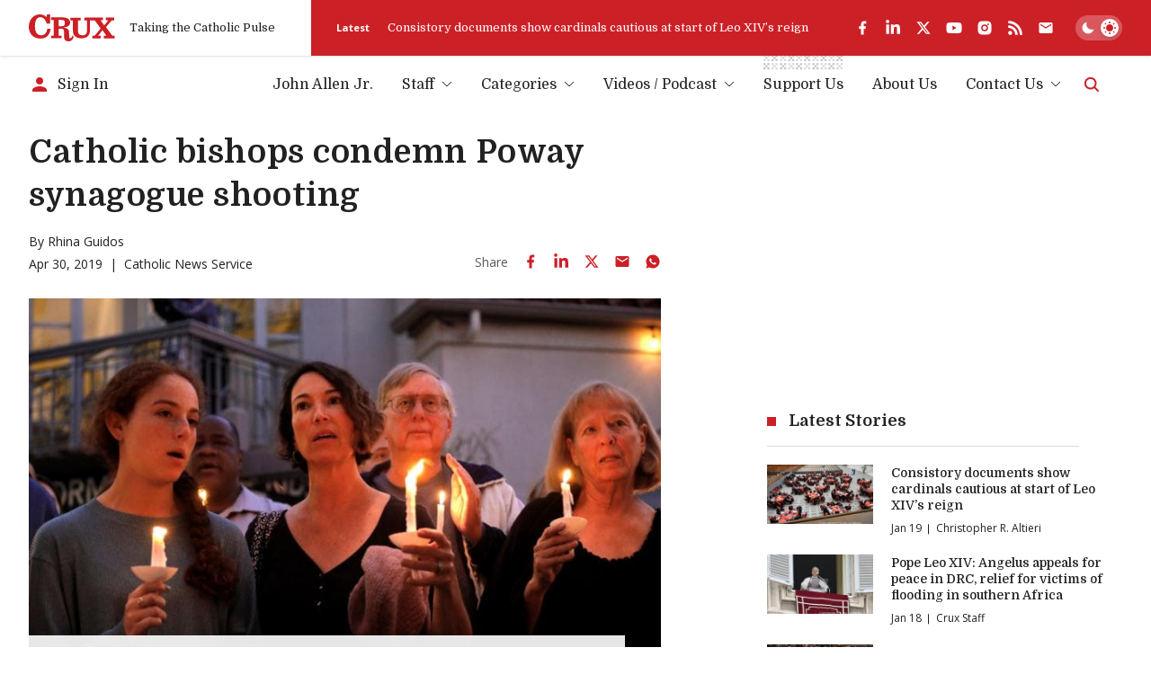

--- FILE ---
content_type: text/html; charset=utf-8
request_url: https://cruxnow.com/church-in-the-usa/2019/04/catholic-bishops-condemn-poway-synagogue-shooting
body_size: 44854
content:
<!DOCTYPE html><html lang="en" class="__variable_8c1962 __variable_2fad4c font-secondary"><head><meta charSet="utf-8"/><meta name="viewport" content="width=device-width, initial-scale=1"/><link rel="stylesheet" href="/_next/static/css/8ce6f49d654131c2.css" data-precedence="next"/><link rel="stylesheet" href="/_next/static/css/ad1443eafe44888d.css" data-precedence="next"/><link rel="preload" as="script" fetchPriority="low" href="/_next/static/chunks/webpack-c16b8ac9b0159aed.js"/><script src="/_next/static/chunks/5e5fc1a4-9fe2f3cbae98377d.js" async=""></script><script src="/_next/static/chunks/3869-edf3f9beb4f03992.js" async=""></script><script src="/_next/static/chunks/main-app-3bb8c2916f2f7eca.js" async=""></script><script src="/_next/static/chunks/2763-6c314109c24950c7.js" async=""></script><script src="/_next/static/chunks/6284-9bcf498427029727.js" async=""></script><script src="/_next/static/chunks/834-29ee8e3f0c7f4216.js" async=""></script><script src="/_next/static/chunks/4844-90d47df7e45a584f.js" async=""></script><script src="/_next/static/chunks/app/%5Bcategory%5D/%5Byear%5D/%5Bmonth%5D/%5Bslug%5D/loading-1f9c052f13749dc8.js" async=""></script><script src="/_next/static/chunks/1727-9d01a3d151446e8e.js" async=""></script><script src="/_next/static/chunks/8231-1065e1a94aca0439.js" async=""></script><script src="/_next/static/chunks/4451-557d7cb967d137ef.js" async=""></script><script src="/_next/static/chunks/4450-5cd27eb6fdc01056.js" async=""></script><script src="/_next/static/chunks/app/layout-c10c9e38c86f221f.js" async=""></script><script src="/_next/static/chunks/4672-684c3c1dfe50c1f1.js" async=""></script><script src="/_next/static/chunks/app/%5Bcategory%5D/%5Byear%5D/%5Bmonth%5D/%5Bslug%5D/page-c49e49313f00f7ae.js" async=""></script><script src="/_next/static/chunks/app/error-b8ae95fe35e43ea8.js" async=""></script><script async="" src="https://pagead2.googlesyndication.com/pagead/js/adsbygoogle.js?client=ca-pub-7053755186635992" crossorigin="anonymous"></script><script async="" src="https://securepubads.g.doubleclick.net/tag/js/gpt.js" crossorigin="anonymous"></script><meta name="next-size-adjust" content=""/><meta name="google-adsense-account" content="ca-pub-7053755186635992"/><script>
  window.googletag = window.googletag || {cmd: []};
  googletag.cmd.push(function() {
    // Homepage Banner 970x250 - defined with size mapping in HomepageBannerAd component
    // Note: Slot definition moved to HomepageBannerAd component to support responsive size mapping

    // Homepage Card 300x250
    googletag.defineSlot('/23320810519/homepage/homepage_card_300x250', [300, 250], 'div-gpt-homepage-card-300x250')
      .addService(googletag.pubads());

    // Article Sidebar 300x250
    googletag.defineSlot('/23320810519/article/article_banner_rightbar_300x250', [300, 250], 'div-gpt-article-banner-rightbar-300x250')
      .addService(googletag.pubads());

    // Article Inline/Card 300x250
    googletag.defineSlot('/23320810519/article/article_inner_card_300x250', [300, 250], 'div-gpt-article-inner-card-300x250')
      .addService(googletag.pubads());

      googletag.defineSlot('/23320810519/article/article_inner_card_300x250', [300, 250], 'div-gpt-ad-1761941651728-0')
      .addService(googletag.pubads());


    googletag.pubads().enableSingleRequest();
    googletag.pubads().collapseEmptyDivs();
    googletag.pubads().setCentering(true);
    googletag.enableServices();
  });
            </script><script src="/_next/static/chunks/polyfills-42372ed130431b0a.js" noModule=""></script></head><body class="antialiased bg-bg text-p"><script id="theme-script">(function() { function getInitialTheme() { const persistedColorPreference = window.localStorage.getItem('theme'); if (typeof persistedColorPreference === 'string') { return persistedColorPreference; } const mql = window.matchMedia('(prefers-color-scheme: dark)'); if (typeof mql.matches === 'boolean') { return mql.matches ? 'dark' : 'light'; } return 'light'; } let preferredTheme; function setTheme(newTheme) { preferredTheme = newTheme; document.documentElement.dataset.theme = newTheme; window.localStorage.setItem('theme', newTheme); } setTheme(getInitialTheme()); })();</script><noscript><img alt="" height="1" width="1" style="display:none" src="https://www.facebook.com/tr?id=694458937682807&amp;ev=PageView&amp;noscript=1"/></noscript><script id="unsupported-browser-script">(function() { var noCssVariables = window.CSS && !window.CSS.supports('color', 'var(--fake-var)'); var isIE = window.navigator.userAgent.toLowerCase().match(/(?:msie |trident.+?; rv:)(\d+)/); if (noCssVariables || isIE) { var html = '<div role="alert" style="position: fixed; z-index: 9; bottom: 1.5rem; left: 1.5rem; width: 600px; max-width: calc(100% - 3rem); background-color: rgb(255, 255, 255); box-shadow: 0 3px 6px rgba(0,0,0,0.16); padding: 2rem; border-bottom: 3px solid rgb(204, 32, 39);"><button type="button" aria-label="Close" style="position: absolute; font-size: 2rem; top: 0.5rem; right: 0.75rem; line-height: 1; color: rgb(51, 51, 51);">×</button><h3 style="color: rgb(51, 51, 51);">Your Browser is Unsupported</h3><p style="color: rgb(51, 51, 51);">It&apos;s not your fault — it&apos;s your browser&apos;s, but there are many more modern browsers you can use to browse Crux:</p><ul style="display: flex; flex-flow: wrap; justify-content: flex-end; list-style: none; padding: 0px; margin: -0.5rem -1rem;"><li><a href="https://www.google.com/chrome/" target="_blank" rel="noopener noreferrer" style="padding: 0.5rem 1rem;"><img src="https://cdnjs.cloudflare.com/ajax/libs/browser-logos/70.4.0/chrome/chrome_48x48.png" alt="Google Chrome" title="Google Chrome" width="24" height="24"></a></li><li><a href="https://www.mozilla.org/en-US/firefox/" target="_blank" rel="noopener noreferrer" style="padding: 0.5rem 1rem;"><img src="https://cdnjs.cloudflare.com/ajax/libs/browser-logos/70.4.0/firefox/firefox_48x48.png" alt="Firefox" title="Firefox" width="24" height="24"></a></li><li><a href="https://www.mozilla.org/en-US/firefox/" target="_blank" rel="noopener noreferrer" style="padding: 0.5rem 1rem;"><img src="https://cdnjs.cloudflare.com/ajax/libs/browser-logos/70.4.0/edge/edge_48x48.png" alt="Microsoft Edge" title="Microsoft Edge" width="24" height="24"></a></li><li><a href="https://support.apple.com/downloads/safari" target="_blank" rel="noopener noreferrer" style="padding: 0.5rem 1rem;"><img src="https://cdnjs.cloudflare.com/ajax/libs/browser-logos/70.4.0/safari/safari_48x48.png" alt="Safari" title="Safari" width="24" height="24"></a></li></ul></div>'; document.body.insertAdjacentHTML('beforeend', html); } })();</script><div id="__crux-app"><div class="flex flex-col min-h-screen"><header class="z-10 mb-2 md:mb-5"><div class="shadow relative z-[1] bg-card-bg"><div class="container"><div class="flex items-center"><div class="flex flex-1 max-w-full"><div class="flex items-center pr-6 xs:pr-10 pt-4 pb-4"><a class="block w-16 md:w-20 lg:w-24 3xl:w-32" aria-label="Crux" href="/"><svg width="129" height="40" viewBox="0 0 129 40" fill="currentColor" xmlns="http://www.w3.org/2000/svg" class="block w-full h-auto text-logo"><path d="M83.1577 4.82778H110.48C110.987 4.82778 110.987 4.82778 110.984 5.32878C110.984 6.31748 110.984 7.30619 110.984 8.2949C110.984 8.44577 110.984 8.59664 110.984 8.81013H107.405L112.685 16.3251L118.84 8.84429C118.555 8.82721 118.375 8.81013 118.196 8.81013C117.341 8.81013 116.469 8.81013 115.606 8.81013C115.321 8.81013 115.232 8.72473 115.235 8.44007C115.249 7.35079 115.249 6.26055 115.235 5.16937C115.235 4.88471 115.326 4.82208 115.589 4.82208C119.46 4.82208 123.33 4.82208 127.2 4.82208C127.462 4.82208 127.556 4.89895 127.553 5.16652C127.553 6.28238 127.553 7.39823 127.553 8.51409C127.553 8.81582 127.433 8.86991 127.168 8.86706C126.242 8.86706 125.316 8.86706 124.39 8.86706C124.267 8.85721 124.143 8.87806 124.03 8.92773C123.916 8.9774 123.817 9.05435 123.74 9.15171C121.081 12.2848 118.407 15.4161 115.72 18.5454C115.669 18.5852 115.627 18.6354 115.597 18.6926C115.567 18.7498 115.55 18.8127 115.547 18.8772C115.543 18.9416 115.553 19.006 115.577 19.0661C115.6 19.1263 115.636 19.1807 115.683 19.2257C117.367 21.4745 119.036 23.7375 120.709 25.9977C121.974 27.7057 123.245 29.4136 124.501 31.1215C124.581 31.2485 124.693 31.3515 124.827 31.4197C124.96 31.4879 125.11 31.5186 125.259 31.5087C126.114 31.4916 126.969 31.5087 127.824 31.5087C128.109 31.5087 128.225 31.5798 128.22 31.8958C128.203 32.9604 128.22 34.0251 128.22 35.0897C128.22 35.2263 128.2 35.3743 128.188 35.5223H112.232C112.232 35.3629 112.201 35.2149 112.201 35.0669C112.201 34.0393 112.215 33.0117 112.201 31.9869C112.201 31.6311 112.315 31.5371 112.657 31.5428C113.668 31.5628 114.683 31.5428 115.825 31.5428L110.22 23.3846L103.75 31.5258H107.377C107.377 32.1691 107.377 32.7498 107.377 33.3276C107.377 33.9055 107.377 34.5716 107.377 35.1921C107.377 35.4256 107.32 35.5366 107.058 35.5366C103.099 35.5366 99.1395 35.5366 95.1789 35.5366C95.1289 35.5309 95.0793 35.5214 95.0308 35.5081C95.0308 35.3914 95.008 35.2718 95.008 35.1494C95.008 34.0706 95.008 32.9946 95.008 31.9157C95.008 31.6083 95.0849 31.4916 95.4126 31.4973C96.3756 31.5163 97.3396 31.5163 98.3046 31.4973C98.499 31.4874 98.6824 31.4039 98.8175 31.2639C101.488 28.07 104.148 24.8686 106.796 21.6595C107.004 21.409 107.343 21.1472 107.345 20.8853C107.348 20.6234 107.029 20.3359 106.833 20.074C104.118 16.457 101.404 12.8409 98.6893 9.22573C98.6156 9.11078 98.5127 9.01749 98.391 8.95545C98.2693 8.89342 98.1332 8.86487 97.9969 8.87275C95.9415 8.88604 93.8862 8.88604 91.8309 8.87275C91.4548 8.87275 91.3352 8.96669 91.3352 9.35952C91.3352 14.4179 91.3551 19.4762 91.3352 24.5346C91.3777 26.9392 90.6289 29.2914 89.2039 31.2297C87.9313 32.9093 86.1619 34.1463 84.1463 34.7652C81.5134 35.5604 78.7354 35.7549 76.0172 35.3345C74.2465 35.1496 72.5292 34.6197 70.9626 33.7745C69.8992 33.2029 68.9606 32.425 68.2018 31.4866C67.443 30.5481 66.8791 29.4679 66.5432 28.3091C66.1694 27.0143 65.9889 25.6714 66.0076 24.3239C66.0076 19.3292 66.0076 14.3344 66.0076 9.33959C66.0076 8.95815 65.8879 8.86991 65.5318 8.87845C64.5288 8.90123 63.5373 8.87845 62.5257 8.87845C62.218 8.87845 62.1325 8.77882 62.1353 8.48563C62.1486 7.39634 62.1486 6.3061 62.1353 5.21491C62.1353 4.93025 62.2151 4.83632 62.5029 4.83632C67.4265 4.83632 72.3502 4.83632 77.2738 4.83632C77.5587 4.83632 77.6186 4.93595 77.6157 5.19498C77.6157 6.29661 77.5986 7.40108 77.6157 8.50271C77.6157 8.81868 77.4932 8.88414 77.2111 8.8813C76.0942 8.8813 74.9773 8.8813 73.8603 8.8813C73.5099 8.8813 73.413 8.99231 73.413 9.33675C73.4244 14.155 73.4244 18.9724 73.413 23.7888C73.3935 24.9475 73.5648 26.1015 73.9202 27.2047C74.1838 28.0984 74.6908 28.9015 75.3846 29.5242C76.0783 30.147 76.9317 30.565 77.8494 30.7316C79.6787 31.2162 81.6131 31.1247 83.3884 30.4697C84.2047 30.1409 84.9297 29.6206 85.502 28.9526C86.0744 28.2847 86.4772 27.4889 86.6765 26.6325C87.0064 25.3026 87.156 23.9344 87.121 22.5648C87.121 18.2285 87.121 13.8922 87.121 9.55593C87.121 9.51893 87.121 9.47907 87.121 9.44207C87.121 8.89837 87.1211 8.89838 86.5854 8.89553C85.5568 8.89553 84.5282 8.8813 83.5024 8.89553C83.1805 8.89553 83.0921 8.7959 83.0978 8.48563C83.0978 7.43239 83.0978 6.38201 83.0978 5.32878C83.1121 5.15514 83.1377 5.00712 83.1577 4.82778Z"></path><path d="M65.6202 31.0248C66.0989 31.7649 66.5406 32.448 66.9651 33.1255C67.0149 33.2399 67.021 33.3685 66.9822 33.4871C66.7277 34.642 66.2435 35.7341 65.5582 36.6984C64.873 37.6627 64.0007 38.4796 62.9932 39.1005C61.6526 39.8417 60.1117 40.1406 58.5909 39.9545C57.548 39.9077 56.5287 39.6285 55.6077 39.1375C54.9364 38.7364 54.3587 38.1968 53.913 37.5547C53.4674 36.9126 53.164 36.1828 53.0234 35.4142C52.7529 33.9676 52.6477 32.495 52.7099 31.0248C52.6928 29.1603 52.6758 27.2986 52.6445 25.4341C52.6336 25.0287 52.5955 24.6246 52.5305 24.2243C52.5143 23.8368 52.422 23.4563 52.2586 23.1044C52.0952 22.7526 51.8639 22.4364 51.5781 22.1739C51.2924 21.9114 50.9576 21.7077 50.5929 21.5745C50.2283 21.4413 49.841 21.3812 49.4531 21.3977C47.963 21.2923 46.4614 21.3521 44.9627 21.3293C44.6777 21.3293 44.7005 21.4888 44.7005 21.6766C44.7005 22.931 44.7005 24.1864 44.7005 25.4426C44.7005 27.3328 44.7005 29.22 44.7005 31.1102C44.7005 31.4517 44.8088 31.5371 45.1365 31.5315C46.2762 31.5115 47.396 31.5315 48.5243 31.5144C48.889 31.5144 48.9688 31.6339 48.9631 31.9755C48.9403 33.0031 48.946 34.0307 48.9631 35.0555C48.9631 35.3572 48.8948 35.4796 48.5671 35.4768C43.5675 35.4654 38.5678 35.4654 33.5682 35.4768C33.2833 35.4768 33.1579 35.4227 33.1636 35.101C33.1836 34.0364 33.1807 32.9718 33.1636 31.9072C33.1636 31.6055 33.2634 31.5172 33.5597 31.5229C34.6766 31.5229 35.7936 31.5229 36.9105 31.5229C37.1954 31.5229 37.3037 31.4603 37.3037 31.1443C37.3037 23.7148 37.3037 16.2852 37.3037 8.85568C37.3037 8.35753 37.3037 8.35467 36.8108 8.35467H33.6138C33.4884 8.35467 33.3631 8.35467 33.2092 8.33759V4.43211H33.6081C39.2042 4.43211 44.8003 4.43211 50.3963 4.43211C52.4951 4.40822 54.5818 4.75117 56.5623 5.44548C58.3027 5.99962 59.8074 7.12 60.8363 8.62795C61.7219 10.0451 62.0237 11.7498 61.6784 13.3845C61.3331 15.0191 60.3675 16.4567 58.9841 17.3954C57.5853 18.2457 56.0388 18.8251 54.4253 19.1033C53.8782 19.2115 53.3254 19.2827 52.7755 19.388C52.6729 19.4079 52.5846 19.5047 52.4906 19.5673C52.5874 19.6413 52.6758 19.758 52.7755 19.7808C53.6816 19.9658 54.6047 20.0655 55.4966 20.316C56.9308 20.6518 58.2032 21.4761 59.0953 22.6473C59.705 23.4661 60.0678 24.4418 60.141 25.4597C60.2407 26.883 60.2521 28.3063 60.3034 29.7523C60.3547 31.1984 60.3661 32.5648 60.4715 33.9653C60.5826 35.4455 61.7252 35.9579 62.9874 35.1324C63.6189 34.7032 64.1338 34.1241 64.4862 33.4472C64.848 32.7982 65.1244 32.0979 65.435 31.4204C65.5005 31.3293 65.5433 31.2126 65.6202 31.0248ZM44.7746 8.11556C44.7542 8.20092 44.739 8.28742 44.729 8.3746C44.729 11.3635 44.729 14.3524 44.729 17.3441C44.729 17.6288 44.8658 17.6743 45.1023 17.6715C46.3702 17.6715 47.6382 17.6943 48.9061 17.6544C49.5769 17.636 50.2446 17.556 50.9007 17.4153C51.5605 17.2956 52.1701 16.9832 52.6524 16.5176C53.1346 16.052 53.468 15.4541 53.6103 14.7993C53.8767 13.7385 53.929 12.6354 53.7642 11.5542C53.768 10.7113 53.4384 9.90096 52.8472 9.29961C52.2559 8.69825 51.4508 8.35455 50.6071 8.34329C48.6753 8.13265 46.7264 8.18388 44.7746 8.11556Z"></path><path d="M26.2335 3.97136L26.9516 1.40945C27.0384 1.14433 27.1097 0.874402 27.1653 0.601025C27.2251 0.216738 27.416 0.0914889 27.8064 0.0971821C29.0487 0.119955 30.2938 0.114261 31.5361 0.0971821C31.8467 0.0971821 31.9493 0.185427 31.9493 0.504243C31.9493 4.76461 31.9493 9.02497 31.9493 13.2853C31.9493 13.6155 31.8581 13.7237 31.5219 13.7209C30.063 13.7038 28.6032 13.7038 27.1425 13.7209C26.8575 13.7209 26.7806 13.5871 26.7037 13.3622C26.1539 11.6225 25.3881 9.95857 24.4242 8.40917C23.523 6.81721 22.1278 5.56132 20.4494 4.83103C19.1942 4.27327 17.8074 4.07921 16.4471 4.27097C15.0869 4.46274 13.8079 5.03261 12.7562 5.91557C11.748 6.79543 10.9819 7.91846 10.5309 9.17774C9.54067 11.955 9.09753 14.8973 9.22594 17.8427C9.17087 20.2163 9.50584 22.5828 10.2175 24.8481C10.7478 26.6488 11.8251 28.2404 13.3005 29.4026C14.6247 30.3605 16.2005 30.9107 17.8337 30.9853C19.6544 31.1796 21.4886 30.7705 23.0537 29.8211C24.5042 28.8691 25.6473 27.5175 26.3447 25.9298C26.9686 24.5959 27.392 23.1772 27.6012 21.7197C27.6297 21.5233 27.6724 21.3924 27.9175 21.3924C29.4162 21.3924 30.9121 21.3924 32.4109 21.3924C32.4776 21.4018 32.5434 21.417 32.6075 21.4379C32.5619 21.8564 32.5334 22.2691 32.4678 22.6762C32.1547 24.9667 31.4134 27.178 30.2824 29.1948C29.4559 30.6626 28.3436 31.9503 27.0111 32.9818C25.6785 34.0134 24.1528 34.768 22.5237 35.2011C19.1012 36.1415 15.4869 36.1316 12.0696 35.1726C9.96969 34.6544 8.00336 33.6982 6.29979 32.3667C4.59623 31.0351 3.194 29.3585 2.18527 27.447C0.806041 24.8208 0.065173 21.907 0.0226391 18.9415C-0.092585 16.2368 0.331639 13.5361 1.27064 10.9967C2.17944 8.51854 3.64103 6.2796 5.54462 4.44959C7.38299 2.64897 9.64707 1.34177 12.1265 0.649417C15.7939 -0.490533 19.7618 -0.154487 23.1848 1.58594C24.1931 2.12235 25.0958 2.83702 25.8489 3.69525C25.9358 3.80263 26.0166 3.91477 26.0911 4.03114L26.2335 3.97136Z"></path></svg></a><span class="h6 hidden sm:block ml-4 font-normal whitespace-nowrap text-header-sm" role="presentation" aria-hidden="true">Taking the Catholic Pulse</span></div><div class="flex items-center grow shrink basis-full bg-accent text-bg pr-container -mr-container pl-6 pt-4 pb-4 md:overflow-hidden md:pl-7"><div class="flex items-center justify-between overflow-hidden grow shrink basis-full"><div class="hidden lg:flex items-center pr-6 flex-auto overflow-hidden"><!--$?--><template id="B:0"></template><!--/$--></div><div data-analyticsid="header-social" class="flex flex-1 justify-end" style="--color-logo:var(--white);--color-accent-light:var(--white)"><div class="flex items-center" data-class="social-share"><ul class="flex items-center -m-2 overflow-visible"><li><a href="https://www.facebook.com/crux" target="_blank" rel="noopener noreferrer" aria-label="facebook" class="text-logo flex p-2 transition-all hover:drop-shadow-md"><svg stroke="currentColor" fill="currentColor" stroke-width="0" viewBox="0 0 24 24" class="h-4 w-auto md:h-[1.125rem]" height="1em" width="1em" xmlns="http://www.w3.org/2000/svg"><g><path fill="none" d="M0 0h24v24H0z"></path><path d="M14 13.5h2.5l1-4H14v-2c0-1.03 0-2 2-2h1.5V2.14c-.326-.043-1.557-.14-2.857-.14C11.928 2 10 3.657 10 6.7v2.8H7v4h3V22h4v-8.5z"></path></g></svg></a></li><li><a href="https://www.linkedin.com/company/crux-now/" target="_blank" rel="noopener noreferrer" aria-label="linkedin" class="text-logo flex p-2 transition-all hover:drop-shadow-md"><svg stroke="currentColor" fill="currentColor" stroke-width="0" viewBox="0 0 448 512" class="h-4 w-auto md:h-[1.125rem]" height="1em" width="1em" xmlns="http://www.w3.org/2000/svg"><path d="M100.28 448H7.4V148.9h92.88zM53.79 108.1C24.09 108.1 0 83.5 0 53.8a53.79 53.79 0 0 1 107.58 0c0 29.7-24.1 54.3-53.79 54.3zM447.9 448h-92.68V302.4c0-34.7-.7-79.2-48.29-79.2-48.29 0-55.69 37.7-55.69 76.7V448h-92.78V148.9h89.08v40.8h1.3c12.4-23.5 42.69-48.3 87.88-48.3 94 0 111.28 61.9 111.28 142.3V448z"></path></svg></a></li><li><a href="https://twitter.com/Crux" target="_blank" rel="noopener noreferrer" aria-label="twitter" class="text-logo flex p-2 transition-all hover:drop-shadow-md"><svg xmlns="http://www.w3.org/2000/svg" width="24" height="24" viewBox="0 0 24 24" fill="none" aria-label="X formerly known as Twitter" class="h-4 w-auto md:h-[1.125rem]"><path fill="currentColor" d="M17.751 3h3.067l-6.7 7.625L22 21h-6.172l-4.833-6.293L5.464 21h-3.07l7.167-8.155L2 3h6.328l4.37 5.752L17.75 3Zm-1.076 16.172h1.7L7.404 4.732H5.58l11.094 14.44Z"></path></svg></a></li><li><a href="https://www.youtube.com/c/CruxMedia" target="_blank" rel="noopener noreferrer" aria-label="youtube" class="text-logo flex p-2 transition-all hover:drop-shadow-md"><svg stroke="currentColor" fill="currentColor" stroke-width="0" viewBox="0 0 576 512" class="h-4 w-auto md:h-[1.125rem]" height="1em" width="1em" xmlns="http://www.w3.org/2000/svg"><path d="M549.655 124.083c-6.281-23.65-24.787-42.276-48.284-48.597C458.781 64 288 64 288 64S117.22 64 74.629 75.486c-23.497 6.322-42.003 24.947-48.284 48.597-11.412 42.867-11.412 132.305-11.412 132.305s0 89.438 11.412 132.305c6.281 23.65 24.787 41.5 48.284 47.821C117.22 448 288 448 288 448s170.78 0 213.371-11.486c23.497-6.321 42.003-24.171 48.284-47.821 11.412-42.867 11.412-132.305 11.412-132.305s0-89.438-11.412-132.305zm-317.51 213.508V175.185l142.739 81.205-142.739 81.201z"></path></svg></a></li><li><a href="https://www.instagram.com/cruxnowmedia/" target="_blank" rel="noopener noreferrer" aria-label="instagram" class="text-logo flex p-2 transition-all hover:drop-shadow-md"><svg stroke="currentColor" fill="currentColor" stroke-width="0" viewBox="0 0 24 24" class="h-4 w-auto md:h-[1.125rem]" height="1em" width="1em" xmlns="http://www.w3.org/2000/svg"><g><path fill="none" d="M0 0h24v24H0z"></path><path fill-rule="nonzero" d="M12 2c2.717 0 3.056.01 4.122.06 1.065.05 1.79.217 2.428.465.66.254 1.216.598 1.772 1.153a4.908 4.908 0 0 1 1.153 1.772c.247.637.415 1.363.465 2.428.047 1.066.06 1.405.06 4.122 0 2.717-.01 3.056-.06 4.122-.05 1.065-.218 1.79-.465 2.428a4.883 4.883 0 0 1-1.153 1.772 4.915 4.915 0 0 1-1.772 1.153c-.637.247-1.363.415-2.428.465-1.066.047-1.405.06-4.122.06-2.717 0-3.056-.01-4.122-.06-1.065-.05-1.79-.218-2.428-.465a4.89 4.89 0 0 1-1.772-1.153 4.904 4.904 0 0 1-1.153-1.772c-.248-.637-.415-1.363-.465-2.428C2.013 15.056 2 14.717 2 12c0-2.717.01-3.056.06-4.122.05-1.066.217-1.79.465-2.428a4.88 4.88 0 0 1 1.153-1.772A4.897 4.897 0 0 1 5.45 2.525c.638-.248 1.362-.415 2.428-.465C8.944 2.013 9.283 2 12 2zm0 5a5 5 0 1 0 0 10 5 5 0 0 0 0-10zm6.5-.25a1.25 1.25 0 0 0-2.5 0 1.25 1.25 0 0 0 2.5 0zM12 9a3 3 0 1 1 0 6 3 3 0 0 1 0-6z"></path></g></svg></a></li><li><a href="https://cruxnow.com/feed/" target="_blank" rel="noopener noreferrer" aria-label="rss" class="text-logo flex p-2 transition-all hover:drop-shadow-md"><svg stroke="currentColor" fill="currentColor" stroke-width="0" viewBox="0 0 448 512" class="h-4 w-auto md:h-[1.125rem]" height="1em" width="1em" xmlns="http://www.w3.org/2000/svg"><path d="M128.081 415.959c0 35.369-28.672 64.041-64.041 64.041S0 451.328 0 415.959s28.672-64.041 64.041-64.041 64.04 28.673 64.04 64.041zm175.66 47.25c-8.354-154.6-132.185-278.587-286.95-286.95C7.656 175.765 0 183.105 0 192.253v48.069c0 8.415 6.49 15.472 14.887 16.018 111.832 7.284 201.473 96.702 208.772 208.772.547 8.397 7.604 14.887 16.018 14.887h48.069c9.149.001 16.489-7.655 15.995-16.79zm144.249.288C439.596 229.677 251.465 40.445 16.503 32.01 7.473 31.686 0 38.981 0 48.016v48.068c0 8.625 6.835 15.645 15.453 15.999 191.179 7.839 344.627 161.316 352.465 352.465.353 8.618 7.373 15.453 15.999 15.453h48.068c9.034-.001 16.329-7.474 16.005-16.504z"></path></svg></a></li><li><a aria-label="Subscribe" class="text-logo flex p-2 transition-all hover:drop-shadow-md" href="/subscribe"><svg stroke="currentColor" fill="currentColor" stroke-width="0" viewBox="0 0 24 24" class="h-4 w-auto md:h-[1.125rem]" height="1em" width="1em" xmlns="http://www.w3.org/2000/svg"><path d="M20 4H4c-1.1 0-1.99.9-1.99 2L2 18c0 1.1.9 2 2 2h16c1.1 0 2-.9 2-2V6c0-1.1-.9-2-2-2zm0 4l-8 5-8-5V6l8 5 8-5v2z"></path></svg></a></li></ul></div></div><div class="hidden md:flex overflow-hidden shrink-0 mt-6 justify-end md:mt-0 md:ml-6"><label for="theme-toggle-" class="relative bg-[hsla(var(--color-p-hsl),0.25)] p-[var(--theme-toggle-container-padding)] rounded-2xl w-[var(--theme-toggle-container-width)] min-w-[var(--theme-toggle-container-width)] cursor-pointer z-0 transition-shadow md:bg-[hsla(var(--white-hsl),0.25)] [@media(hover:hover)]:hover:shadow-lg group" aria-labelledby="theme-toggle-tooltip"><input id="theme-toggle-" type="checkbox" class="!sr-only peer" disabled=""/> <div class="relative peer-focus-visible:outline peer-focus-visible:outline-accent-light"><div class="h-[var(--theme-toggle-circle-width)] w-[var(--theme-toggle-circle-width)] rounded-full bg-white absolute -z-10 left-0 bottom-0 translate-x-[calc(var(--theme-toggle-container-width)-var(--theme-toggle-container-padding)*2-var(--theme-toggle-circle-width))] transition-all shadow-md dark:translate-x-0"></div><div class="flex justify-between items-center h-[var(--theme-toggle-circle-width)] py-[calc(var(--theme-toggle-container-padding)*0.5)] w-full relative z-0"><svg stroke="currentColor" fill="currentColor" stroke-width="0" viewBox="0 0 512 512" class="h-full w-auto mx-[calc(var(--theme-toggle-container-padding)*0.5)] p-0 transition-colors text-white dark:text-accent" height="1em" width="1em" xmlns="http://www.w3.org/2000/svg"><path d="M195 125c0-26.3 5.3-51.3 14.9-74.1C118.7 73 51 155.1 51 253c0 114.8 93.2 208 208 208 97.9 0 180-67.7 202.1-158.9-22.8 9.6-47.9 14.9-74.1 14.9-106 0-192-86-192-192z"></path></svg><svg stroke="currentColor" fill="currentColor" stroke-width="0" viewBox="0 0 512 512" class="h-full w-auto mx-[calc(var(--theme-toggle-container-padding)*0.5)] p-0 transition-colors text-accent dark:text-white" height="1em" width="1em" xmlns="http://www.w3.org/2000/svg"><path d="M277.3 32h-42.7v64h42.7V32zm129.1 43.7L368 114.1l29.9 29.9 38.4-38.4-29.9-29.9zm-300.8 0l-29.9 29.9 38.4 38.4 29.9-29.9-38.4-38.4zM256 128c-70.4 0-128 57.6-128 128s57.6 128 128 128 128-57.6 128-128-57.6-128-128-128zm224 106.7h-64v42.7h64v-42.7zm-384 0H32v42.7h64v-42.7zM397.9 368L368 397.9l38.4 38.4 29.9-29.9-38.4-38.4zm-283.8 0l-38.4 38.4 29.9 29.9 38.4-38.4-29.9-29.9zm163.2 48h-42.7v64h42.7v-64z"></path></svg></div></div></label></div></div></div></div></div></div></div><div class="container bottom"><div class="flex justify-end items-center w-full py-[var(--menu-wrapper-spacing)]"><div class="mr-auto pr-4 inline-flex items-center overflow-hidden"><!--$--><a class="inline-flex items-center max-w-full" href="/account/sign-in"><svg stroke="currentColor" fill="currentColor" stroke-width="0" viewBox="0 0 24 24" class="w-6 h-6 mr-2 shrink-0 text-accent-light" height="1em" width="1em" xmlns="http://www.w3.org/2000/svg"><path d="M12 12c2.21 0 4-1.79 4-4s-1.79-4-4-4-4 1.79-4 4 1.79 4 4 4zm0 2c-2.67 0-8 1.34-8 4v2h16v-2c0-2.66-5.33-4-8-4z"></path></svg><span class="font-primary text-menu-item whitespace-nowrap truncate">Sign In</span></a><!--/$--></div><nav class="max-lg:absolute max-lg:z-0 max-lg:bg-bg/90 max-lg:backdrop-blur-md max-lg:w-full max-lg:top-0 max-lg:left-0 max-lg:px-4 max-lg:pt-24 max-lg:pb-6 max-lg:origin-[50%_-50px] max-lg:transition-all max-lg:opacity-0 max-lg:pointer-events-none max-lg:invisible max-lg:border-b-4 max-lg:border-b-bg-shade-2 max-lg:data-[state=active]:visible max-lg:data-[state=active]:opacity-100 max-lg:data-[state=active]:pointer-events-auto max-lg:dark:border-b-black md:max-lg:px-10" data-cy="header-nav" data-testid="header-nav" data-state=""><ul class="flex flex-col -mx-2.5 !mb-0 md:max-lg:max-w-sm lg:flex-row lg:-mx-4 2xl:-mx-6"><li data-depth="0" class="group flex mx-2.5 relative lg:mx-4 2xl:mx-5 max-lg:border-b max-lg:border-b-bg-shade-2 last:max-lg:border-b-0 "><a class="flex items-center justify-between w-full no-underline font-primary text-menu-item whitespace-nowrap leading-normal transition-colors lg:inline-flex lg:justify-start hover:text-accent-light aria-[current=page]:font-bold data-[state=active]:font-bold py-[0.625rem] lg:p-0" data-menu-item="true" aria-current="false" role="link" tabindex="0" href="/author/john-allen">John Allen Jr.</a></li><li data-has-children="true" data-dropdown-open="false" data-depth="0" class="group flex mx-2.5 relative lg:mx-4 2xl:mx-5 max-lg:border-b max-lg:border-b-bg-shade-2 last:max-lg:border-b-0 "><button type="button" class="flex items-center justify-between w-full no-underline font-primary text-menu-item whitespace-nowrap leading-normal transition-colors lg:inline-flex lg:justify-start hover:text-accent-light aria-[current=page]:font-bold data-[state=active]:font-bold py-[0.625rem] lg:p-0 text-p hover:text-accent-light cursor-auto" data-menu-item="true" data-state="">Staff<svg width="12" height="7" viewBox="0 0 12 7" fill="none" xmlns="http://www.w3.org/2000/svg" class="text-p w-3 h-auto ml-2 transition-transform "><path d="M1 1L6 6L11 1" stroke="currentColor"></path></svg></button><div class="w-full md:w-auto absolute top-full right-0 z-10 transition-opacity lg:right-1/2 lg:translate-x-1/2 lg:pt-3 invisible opacity-0 group-focus-within:visible group-focus-within:opacity-100"><ul class="flex flex-col w-auto min-w-[13rem] bg-card-bg py-2 px-4 shadow-lg"><li data-depth="1" class="group relative m-0 before:w-1/2 before:absolute before:bottom-0 before:left-0 before:border-b before:border-bg-shade-2 last-of-type:before:hidden "><a class="flex items-center justify-between w-full no-underline font-primary text-menu-item whitespace-nowrap leading-normal transition-colors lg:inline-flex lg:justify-start hover:text-accent-light aria-[current=page]:font-bold data-[state=active]:font-bold py-2" data-menu-item="true" aria-current="false" role="link" tabindex="0" href="/author/john-allen">John Allen Jr.</a></li><li data-depth="1" class="group relative m-0 before:w-1/2 before:absolute before:bottom-0 before:left-0 before:border-b before:border-bg-shade-2 last-of-type:before:hidden "><a class="flex items-center justify-between w-full no-underline font-primary text-menu-item whitespace-nowrap leading-normal transition-colors lg:inline-flex lg:justify-start hover:text-accent-light aria-[current=page]:font-bold data-[state=active]:font-bold py-2" data-menu-item="true" aria-current="false" role="link" tabindex="0" href="/author/charles-collins">Charles Collins</a></li><li data-depth="1" class="group relative m-0 before:w-1/2 before:absolute before:bottom-0 before:left-0 before:border-b before:border-bg-shade-2 last-of-type:before:hidden "><a class="flex items-center justify-between w-full no-underline font-primary text-menu-item whitespace-nowrap leading-normal transition-colors lg:inline-flex lg:justify-start hover:text-accent-light aria-[current=page]:font-bold data-[state=active]:font-bold py-2" data-menu-item="true" aria-current="false" role="link" tabindex="0" href="/author/elise-ann-allen">Elise Ann Allen</a></li><li data-depth="1" class="group relative m-0 before:w-1/2 before:absolute before:bottom-0 before:left-0 before:border-b before:border-bg-shade-2 last-of-type:before:hidden "><a class="flex items-center justify-between w-full no-underline font-primary text-menu-item whitespace-nowrap leading-normal transition-colors lg:inline-flex lg:justify-start hover:text-accent-light aria-[current=page]:font-bold data-[state=active]:font-bold py-2" data-menu-item="true" aria-current="false" role="link" tabindex="0" href="/author/ncarvalho">Nirmala Carvalho</a></li><li data-depth="1" class="group relative m-0 before:w-1/2 before:absolute before:bottom-0 before:left-0 before:border-b before:border-bg-shade-2 last-of-type:before:hidden "><a class="flex items-center justify-between w-full no-underline font-primary text-menu-item whitespace-nowrap leading-normal transition-colors lg:inline-flex lg:justify-start hover:text-accent-light aria-[current=page]:font-bold data-[state=active]:font-bold py-2" data-menu-item="true" aria-current="false" role="link" tabindex="0" href="/author/eduardo-campos-lima">Eduardo Campos Lima</a></li><li data-depth="1" class="group relative m-0 before:w-1/2 before:absolute before:bottom-0 before:left-0 before:border-b before:border-bg-shade-2 last-of-type:before:hidden "><a class="flex items-center justify-between w-full no-underline font-primary text-menu-item whitespace-nowrap leading-normal transition-colors lg:inline-flex lg:justify-start hover:text-accent-light aria-[current=page]:font-bold data-[state=active]:font-bold py-2" data-menu-item="true" aria-current="false" role="link" tabindex="0" href="/author/chris-altieri">Christopher R. Altieri</a></li><li data-depth="1" class="group relative m-0 before:w-1/2 before:absolute before:bottom-0 before:left-0 before:border-b before:border-bg-shade-2 last-of-type:before:hidden "><a class="flex items-center justify-between w-full no-underline font-primary text-menu-item whitespace-nowrap leading-normal transition-colors lg:inline-flex lg:justify-start hover:text-accent-light aria-[current=page]:font-bold data-[state=active]:font-bold py-2" data-menu-item="true" aria-current="false" role="link" tabindex="0" href="/author/ngala-chimtom">Ngala Killian Chimtom</a></li><li data-depth="1" class="group relative m-0 before:w-1/2 before:absolute before:bottom-0 before:left-0 before:border-b before:border-bg-shade-2 last-of-type:before:hidden "><a class="flex items-center justify-between w-full no-underline font-primary text-menu-item whitespace-nowrap leading-normal transition-colors lg:inline-flex lg:justify-start hover:text-accent-light aria-[current=page]:font-bold data-[state=active]:font-bold py-2" data-menu-item="true" aria-current="false" role="link" tabindex="0" href="/author/stephan-uttom-rozario">Stephan Uttom Rozario</a></li></ul></div></li><li data-has-children="true" data-dropdown-open="false" data-depth="0" class="group flex mx-2.5 relative lg:mx-4 2xl:mx-5 max-lg:border-b max-lg:border-b-bg-shade-2 last:max-lg:border-b-0 "><button type="button" class="flex items-center justify-between w-full no-underline font-primary text-menu-item whitespace-nowrap leading-normal transition-colors lg:inline-flex lg:justify-start hover:text-accent-light aria-[current=page]:font-bold data-[state=active]:font-bold py-[0.625rem] lg:p-0 text-p hover:text-accent-light cursor-auto" data-menu-item="true" data-state="">Categories<svg width="12" height="7" viewBox="0 0 12 7" fill="none" xmlns="http://www.w3.org/2000/svg" class="text-p w-3 h-auto ml-2 transition-transform "><path d="M1 1L6 6L11 1" stroke="currentColor"></path></svg></button><div class="w-full md:w-auto absolute top-full right-0 z-10 transition-opacity lg:right-1/2 lg:translate-x-1/2 lg:pt-3 invisible opacity-0 group-focus-within:visible group-focus-within:opacity-100"><ul class="flex flex-col w-auto min-w-[13rem] bg-card-bg py-2 px-4 shadow-lg"><li data-depth="1" class="group relative m-0 before:w-1/2 before:absolute before:bottom-0 before:left-0 before:border-b before:border-bg-shade-2 last-of-type:before:hidden "><a class="flex items-center justify-between w-full no-underline font-primary text-menu-item whitespace-nowrap leading-normal transition-colors lg:inline-flex lg:justify-start hover:text-accent-light aria-[current=page]:font-bold data-[state=active]:font-bold py-2" data-menu-item="true" aria-current="false" role="link" tabindex="0" href="/category/vatican">Vatican</a></li><li data-depth="1" class="group relative m-0 before:w-1/2 before:absolute before:bottom-0 before:left-0 before:border-b before:border-bg-shade-2 last-of-type:before:hidden "><a class="flex items-center justify-between w-full no-underline font-primary text-menu-item whitespace-nowrap leading-normal transition-colors lg:inline-flex lg:justify-start hover:text-accent-light aria-[current=page]:font-bold data-[state=active]:font-bold py-2" data-menu-item="true" aria-current="false" role="link" tabindex="0" href="/category/church-in-the-usa">U.S.</a></li><li data-depth="1" class="group relative m-0 before:w-1/2 before:absolute before:bottom-0 before:left-0 before:border-b before:border-bg-shade-2 last-of-type:before:hidden "><a class="flex items-center justify-between w-full no-underline font-primary text-menu-item whitespace-nowrap leading-normal transition-colors lg:inline-flex lg:justify-start hover:text-accent-light aria-[current=page]:font-bold data-[state=active]:font-bold py-2" data-menu-item="true" aria-current="false" role="link" tabindex="0" href="/category/church-in-uk-and-ireland">UK and Ireland</a></li><li data-depth="1" class="group relative m-0 before:w-1/2 before:absolute before:bottom-0 before:left-0 before:border-b before:border-bg-shade-2 last-of-type:before:hidden "><a class="flex items-center justify-between w-full no-underline font-primary text-menu-item whitespace-nowrap leading-normal transition-colors lg:inline-flex lg:justify-start hover:text-accent-light aria-[current=page]:font-bold data-[state=active]:font-bold py-2" data-menu-item="true" aria-current="false" role="link" tabindex="0" href="/category/church-in-the-middle-east">Middle East</a></li><li data-depth="1" class="group relative m-0 before:w-1/2 before:absolute before:bottom-0 before:left-0 before:border-b before:border-bg-shade-2 last-of-type:before:hidden "><a class="flex items-center justify-between w-full no-underline font-primary text-menu-item whitespace-nowrap leading-normal transition-colors lg:inline-flex lg:justify-start hover:text-accent-light aria-[current=page]:font-bold data-[state=active]:font-bold py-2" data-menu-item="true" aria-current="false" role="link" tabindex="0" href="/category/church-in-the-americas">Americas</a></li><li data-depth="1" class="group relative m-0 before:w-1/2 before:absolute before:bottom-0 before:left-0 before:border-b before:border-bg-shade-2 last-of-type:before:hidden "><a class="flex items-center justify-between w-full no-underline font-primary text-menu-item whitespace-nowrap leading-normal transition-colors lg:inline-flex lg:justify-start hover:text-accent-light aria-[current=page]:font-bold data-[state=active]:font-bold py-2" data-menu-item="true" aria-current="false" role="link" tabindex="0" href="/category/church-in-africa">Africa</a></li><li data-depth="1" class="group relative m-0 before:w-1/2 before:absolute before:bottom-0 before:left-0 before:border-b before:border-bg-shade-2 last-of-type:before:hidden "><a class="flex items-center justify-between w-full no-underline font-primary text-menu-item whitespace-nowrap leading-normal transition-colors lg:inline-flex lg:justify-start hover:text-accent-light aria-[current=page]:font-bold data-[state=active]:font-bold py-2" data-menu-item="true" aria-current="false" role="link" tabindex="0" href="/category/church-in-asia">Asia</a></li><li data-depth="1" class="group relative m-0 before:w-1/2 before:absolute before:bottom-0 before:left-0 before:border-b before:border-bg-shade-2 last-of-type:before:hidden "><a class="flex items-center justify-between w-full no-underline font-primary text-menu-item whitespace-nowrap leading-normal transition-colors lg:inline-flex lg:justify-start hover:text-accent-light aria-[current=page]:font-bold data-[state=active]:font-bold py-2" data-menu-item="true" aria-current="false" role="link" tabindex="0" href="/category/church-in-europe">Europe</a></li><li data-depth="1" class="group relative m-0 before:w-1/2 before:absolute before:bottom-0 before:left-0 before:border-b before:border-bg-shade-2 last-of-type:before:hidden "><a class="flex items-center justify-between w-full no-underline font-primary text-menu-item whitespace-nowrap leading-normal transition-colors lg:inline-flex lg:justify-start hover:text-accent-light aria-[current=page]:font-bold data-[state=active]:font-bold py-2" data-menu-item="true" aria-current="false" role="link" tabindex="0" href="/category/church-in-oceania">Oceania</a></li><li data-depth="1" class="group relative m-0 before:w-1/2 before:absolute before:bottom-0 before:left-0 before:border-b before:border-bg-shade-2 last-of-type:before:hidden "><a class="flex items-center justify-between w-full no-underline font-primary text-menu-item whitespace-nowrap leading-normal transition-colors lg:inline-flex lg:justify-start hover:text-accent-light aria-[current=page]:font-bold data-[state=active]:font-bold py-2" data-menu-item="true" aria-current="false" role="link" tabindex="0" href="/category/interviews">Interviews</a></li></ul></div></li><li data-has-children="true" data-dropdown-open="false" data-depth="0" class="group flex mx-2.5 relative lg:mx-4 2xl:mx-5 max-lg:border-b max-lg:border-b-bg-shade-2 last:max-lg:border-b-0 "><button type="button" class="flex items-center justify-between w-full no-underline font-primary text-menu-item whitespace-nowrap leading-normal transition-colors lg:inline-flex lg:justify-start hover:text-accent-light aria-[current=page]:font-bold data-[state=active]:font-bold py-[0.625rem] lg:p-0 text-p hover:text-accent-light cursor-auto" data-menu-item="true" data-state="">Videos / Podcast<svg width="12" height="7" viewBox="0 0 12 7" fill="none" xmlns="http://www.w3.org/2000/svg" class="text-p w-3 h-auto ml-2 transition-transform "><path d="M1 1L6 6L11 1" stroke="currentColor"></path></svg></button><div class="w-full md:w-auto absolute top-full right-0 z-10 transition-opacity lg:right-1/2 lg:translate-x-1/2 lg:pt-3 invisible opacity-0 group-focus-within:visible group-focus-within:opacity-100"><ul class="flex flex-col w-auto min-w-[13rem] bg-card-bg py-2 px-4 shadow-lg"><li data-depth="1" class="group relative m-0 before:w-1/2 before:absolute before:bottom-0 before:left-0 before:border-b before:border-bg-shade-2 last-of-type:before:hidden "><a class="flex items-center justify-between w-full no-underline font-primary text-menu-item whitespace-nowrap leading-normal transition-colors lg:inline-flex lg:justify-start hover:text-accent-light aria-[current=page]:font-bold data-[state=active]:font-bold py-2" data-menu-item="true" aria-current="false" role="link" tabindex="0" href="/videos">Videos</a></li><li data-depth="1" class="group relative m-0 before:w-1/2 before:absolute before:bottom-0 before:left-0 before:border-b before:border-bg-shade-2 last-of-type:before:hidden "><a class="flex items-center justify-between w-full no-underline font-primary text-menu-item whitespace-nowrap leading-normal transition-colors lg:inline-flex lg:justify-start hover:text-accent-light aria-[current=page]:font-bold data-[state=active]:font-bold py-2" data-menu-item="true" aria-current="false" role="link" tabindex="0" href="/podcast">Podcast</a></li><li data-depth="1" class="group relative m-0 before:w-1/2 before:absolute before:bottom-0 before:left-0 before:border-b before:border-bg-shade-2 last-of-type:before:hidden "><a class="flex items-center justify-between w-full no-underline font-primary text-menu-item whitespace-nowrap leading-normal transition-colors lg:inline-flex lg:justify-start hover:text-accent-light aria-[current=page]:font-bold data-[state=active]:font-bold py-2" data-menu-item="true" aria-current="false" role="link" tabindex="0" href="/last-week-in-the-church">Last Week in the Church</a></li></ul></div></li><li data-depth="0" class="group flex mx-2.5 relative lg:mx-4 2xl:mx-5 max-lg:border-b max-lg:border-b-bg-shade-2 last:max-lg:border-b-0 relative "><div class="h-[calc(100%-1rem)] w-2 absolute top-2 -left-4 lg:left-0 lg:w-full lg:h-4 lg:top-[calc(var(--menu-wrapper-spacing)*-1)] dark:invert"><img src="data:image/svg+xml,%3Csvg xmlns=&#x27;http://www.w3.org/2000/svg&#x27; fill=&#x27;none&#x27; viewBox=&#x27;0 0 78 15&#x27;%3E%3Cpath fill=&#x27;%233B4044&#x27; d=&#x27;M7.93 4.13V6.2h1.96V4.13h1.97V6.2h1.96V4.13h-1.96V2.07h1.96V0h-1.96v2.06H9.89V0H7.93v2.07h1.96v2.06H7.93z&#x27; opacity=&#x27;.3&#x27;/%3E%3Cpath fill=&#x27;%233B4044&#x27; d=&#x27;M0 4.13V6.2h1.96V4.13h1.97V6.2H5.9V4.13H3.93V2.07H5.9V0H3.93v2.06H1.96V0H0v2.07h1.96v2.06H0zm7.9 8.27v2.07h1.97V12.4h1.96v2.07h1.97V12.4h-1.97v-2.06h1.97V8.27h-1.97v2.07H9.87V8.27H7.9v2.07h1.97v2.06H7.9z&#x27; opacity=&#x27;.2&#x27;/%3E%3Cpath fill=&#x27;%233B4044&#x27; d=&#x27;M0 12.4v2.07h1.96V12.4h1.97v2.07H5.9V12.4H3.93v-2.06H5.9V8.27H3.93v2.07H1.96V8.27H0v2.07h1.96v2.06H0zm39.65-8.27V6.2h1.97V4.13h1.96V6.2h1.97V4.13h-1.97V2.07h1.97V0h-1.97v2.06h-1.96V0h-1.97v2.07h1.97v2.06h-1.97z&#x27; opacity=&#x27;.3&#x27;/%3E%3Cpath fill=&#x27;%233B4044&#x27; d=&#x27;M31.73 4.13V6.2h1.96V4.13h1.97V6.2h1.96V4.13h-1.96V2.07h1.96V0h-1.96v2.06h-1.97V0h-1.96v2.07h1.96v2.06h-1.96zm7.9 8.27v2.07h1.96V12.4h1.97v2.07h1.96V12.4h-1.96v-2.06h1.96V8.27h-1.96v2.07h-1.97V8.27h-1.96v2.07h1.96v2.06h-1.96z&#x27; opacity=&#x27;.2&#x27;/%3E%3Cpath fill=&#x27;%233B4044&#x27; d=&#x27;M31.73 12.4v2.07h1.96V12.4h1.97v2.07h1.96V12.4h-1.96v-2.06h1.96V8.27h-1.96v2.07h-1.97V8.27h-1.96v2.07h1.96v2.06h-1.96zm-7.55-8.27V6.2h1.97V4.13h1.96V6.2h1.97V4.13h-1.97V2.07h1.97V0h-1.97v2.06h-1.96V0h-1.97v2.07h1.97v2.06h-1.97z&#x27; opacity=&#x27;.3&#x27;/%3E%3Cpath fill=&#x27;%233B4044&#x27; d=&#x27;M16.26 4.13V6.2h1.96V4.13h1.97V6.2h1.96V4.13h-1.96V2.07h1.96V0h-1.96v2.06h-1.97V0h-1.96v2.07h1.96v2.06h-1.96zm7.9 8.27v2.07h1.96V12.4h1.97v2.07h1.96V12.4h-1.96v-2.06h1.96V8.27h-1.96v2.07h-1.97V8.27h-1.96v2.07h1.96v2.06h-1.96z&#x27; opacity=&#x27;.2&#x27;/%3E%3Cpath fill=&#x27;%233B4044&#x27; d=&#x27;M16.26 12.4v2.07h1.96V12.4h1.97v2.07h1.96V12.4h-1.96v-2.06h1.96V8.27h-1.96v2.07h-1.97V8.27h-1.96v2.07h1.96v2.06h-1.96zm54.93-8.27V6.2h1.97V4.13h1.97V6.2h1.96V4.13h-1.96V2.07h1.96V0h-1.96v2.06h-1.97V0h-1.97v2.07h1.97v2.06h-1.97z&#x27; opacity=&#x27;.3&#x27;/%3E%3Cpath fill=&#x27;%233B4044&#x27; d=&#x27;M63.27 4.13V6.2h1.96V4.13h1.97V6.2h1.97V4.13H67.2V2.07h1.97V0H67.2v2.06h-1.97V0h-1.96v2.07h1.96v2.06h-1.96zm7.9 8.27v2.07h1.97V12.4h1.96v2.07h1.97V12.4H75.1v-2.06h1.97V8.27H75.1v2.07h-1.96V8.27h-1.97v2.07h1.97v2.06h-1.97z&#x27; opacity=&#x27;.2&#x27;/%3E%3Cpath fill=&#x27;%233B4044&#x27; d=&#x27;M63.27 12.4v2.07h1.96V12.4h1.97v2.07h1.97V12.4H67.2v-2.06h1.97V8.27H67.2v2.07h-1.97V8.27h-1.96v2.07h1.96v2.06h-1.96zm-7.55-8.27V6.2h1.97V4.13h1.97V6.2h1.96V4.13h-1.96V2.07h1.96V0h-1.96v2.06h-1.97V0h-1.97v2.07h1.97v2.06h-1.97z&#x27; opacity=&#x27;.3&#x27;/%3E%3Cpath fill=&#x27;%233B4044&#x27; d=&#x27;M47.8 4.13V6.2h1.96V4.13h1.97V6.2h1.97V4.13h-1.97V2.07h1.97V0h-1.97v2.06h-1.97V0H47.8v2.07h1.96v2.06H47.8zm7.9 8.27v2.07h1.97V12.4h1.96v2.07h1.97V12.4h-1.97v-2.06h1.97V8.27h-1.97v2.07h-1.96V8.27H55.7v2.07h1.97v2.06H55.7z&#x27; opacity=&#x27;.2&#x27;/%3E%3Cpath fill=&#x27;%233B4044&#x27; d=&#x27;M47.8 12.4v2.07h1.96V12.4h1.97v2.07h1.97V12.4h-1.97v-2.06h1.97V8.27h-1.97v2.07h-1.97V8.27H47.8v2.07h1.96v2.06H47.8z&#x27; opacity=&#x27;.3&#x27;/%3E%3C/svg%3E" alt="" sizes="(max-width: 1024px) 8px, 86px" class="object-cover absolute w-full h-full"/></div><a class="flex items-center justify-between w-full no-underline font-primary text-menu-item whitespace-nowrap leading-normal transition-colors lg:inline-flex lg:justify-start hover:text-accent-light aria-[current=page]:font-bold data-[state=active]:font-bold py-[0.625rem] lg:p-0" data-menu-item="true" aria-current="false" role="link" tabindex="0" href="/support">Support Us</a></li><li data-depth="0" class="group flex mx-2.5 relative lg:mx-4 2xl:mx-5 max-lg:border-b max-lg:border-b-bg-shade-2 last:max-lg:border-b-0 "><a class="flex items-center justify-between w-full no-underline font-primary text-menu-item whitespace-nowrap leading-normal transition-colors lg:inline-flex lg:justify-start hover:text-accent-light aria-[current=page]:font-bold data-[state=active]:font-bold py-[0.625rem] lg:p-0" data-menu-item="true" aria-current="false" role="link" tabindex="0" href="/about">About Us</a></li><li data-has-children="true" data-dropdown-open="false" data-depth="0" class="group flex mx-2.5 relative lg:mx-4 2xl:mx-5 max-lg:border-b max-lg:border-b-bg-shade-2 last:max-lg:border-b-0 "><button type="button" class="flex items-center justify-between w-full no-underline font-primary text-menu-item whitespace-nowrap leading-normal transition-colors lg:inline-flex lg:justify-start hover:text-accent-light aria-[current=page]:font-bold data-[state=active]:font-bold py-[0.625rem] lg:p-0 text-p hover:text-accent-light cursor-auto" data-menu-item="true" data-state="">Contact Us<svg width="12" height="7" viewBox="0 0 12 7" fill="none" xmlns="http://www.w3.org/2000/svg" class="text-p w-3 h-auto ml-2 transition-transform "><path d="M1 1L6 6L11 1" stroke="currentColor"></path></svg></button><div class="w-full md:w-auto absolute top-full right-0 z-10 transition-opacity lg:right-1/2 lg:translate-x-1/2 lg:pt-3 invisible opacity-0 group-focus-within:visible group-focus-within:opacity-100"><ul class="flex flex-col w-auto min-w-[13rem] bg-card-bg py-2 px-4 shadow-lg"><li data-depth="1" class="group relative m-0 before:w-1/2 before:absolute before:bottom-0 before:left-0 before:border-b before:border-bg-shade-2 last-of-type:before:hidden "><a class="flex items-center justify-between w-full no-underline font-primary text-menu-item whitespace-nowrap leading-normal transition-colors lg:inline-flex lg:justify-start hover:text-accent-light aria-[current=page]:font-bold data-[state=active]:font-bold py-2" data-menu-item="true" aria-current="false" role="link" tabindex="0" href="/contact">Contact Details</a></li><li data-depth="1" class="group relative m-0 before:w-1/2 before:absolute before:bottom-0 before:left-0 before:border-b before:border-bg-shade-2 last-of-type:before:hidden "><a class="flex items-center justify-between w-full no-underline font-primary text-menu-item whitespace-nowrap leading-normal transition-colors lg:inline-flex lg:justify-start hover:text-accent-light aria-[current=page]:font-bold data-[state=active]:font-bold py-2" data-menu-item="true" aria-current="false" role="link" tabindex="0" href="/advertising">Advertising</a></li><li data-depth="1" class="group relative m-0 before:w-1/2 before:absolute before:bottom-0 before:left-0 before:border-b before:border-bg-shade-2 last-of-type:before:hidden "><a class="flex items-center justify-between w-full no-underline font-primary text-menu-item whitespace-nowrap leading-normal transition-colors lg:inline-flex lg:justify-start hover:text-accent-light aria-[current=page]:font-bold data-[state=active]:font-bold py-2" data-menu-item="true" aria-current="false" role="link" tabindex="0" href="/subscribe">Email Updates</a></li></ul></div></li></ul><div class="toggle flex justify-end mt-4 md:hidden"><label for="theme-toggle-mobile" class="relative bg-[hsla(var(--color-p-hsl),0.25)] p-[var(--theme-toggle-container-padding)] rounded-2xl w-[var(--theme-toggle-container-width)] min-w-[var(--theme-toggle-container-width)] cursor-pointer z-0 transition-shadow md:bg-[hsla(var(--white-hsl),0.25)] [@media(hover:hover)]:hover:shadow-lg group" aria-labelledby="theme-toggle-tooltip"><input id="theme-toggle-mobile" type="checkbox" class="!sr-only peer" disabled=""/> <div class="relative peer-focus-visible:outline peer-focus-visible:outline-accent-light"><div class="h-[var(--theme-toggle-circle-width)] w-[var(--theme-toggle-circle-width)] rounded-full bg-white absolute -z-10 left-0 bottom-0 translate-x-[calc(var(--theme-toggle-container-width)-var(--theme-toggle-container-padding)*2-var(--theme-toggle-circle-width))] transition-all shadow-md dark:translate-x-0"></div><div class="flex justify-between items-center h-[var(--theme-toggle-circle-width)] py-[calc(var(--theme-toggle-container-padding)*0.5)] w-full relative z-0"><svg stroke="currentColor" fill="currentColor" stroke-width="0" viewBox="0 0 512 512" class="h-full w-auto mx-[calc(var(--theme-toggle-container-padding)*0.5)] p-0 transition-colors text-white dark:text-accent" height="1em" width="1em" xmlns="http://www.w3.org/2000/svg"><path d="M195 125c0-26.3 5.3-51.3 14.9-74.1C118.7 73 51 155.1 51 253c0 114.8 93.2 208 208 208 97.9 0 180-67.7 202.1-158.9-22.8 9.6-47.9 14.9-74.1 14.9-106 0-192-86-192-192z"></path></svg><svg stroke="currentColor" fill="currentColor" stroke-width="0" viewBox="0 0 512 512" class="h-full w-auto mx-[calc(var(--theme-toggle-container-padding)*0.5)] p-0 transition-colors text-accent dark:text-white" height="1em" width="1em" xmlns="http://www.w3.org/2000/svg"><path d="M277.3 32h-42.7v64h42.7V32zm129.1 43.7L368 114.1l29.9 29.9 38.4-38.4-29.9-29.9zm-300.8 0l-29.9 29.9 38.4 38.4 29.9-29.9-38.4-38.4zM256 128c-70.4 0-128 57.6-128 128s57.6 128 128 128 128-57.6 128-128-57.6-128-128-128zm224 106.7h-64v42.7h64v-42.7zm-384 0H32v42.7h64v-42.7zM397.9 368L368 397.9l38.4 38.4 29.9-29.9-38.4-38.4zm-283.8 0l-38.4 38.4 29.9 29.9 38.4-38.4-29.9-29.9zm163.2 48h-42.7v64h42.7v-64z"></path></svg></div></div></label></div></nav><div class="flex items-center"><div class="flex items-center mx-6 lg:md-0"><div class="relative"><button type="button" data-triggered="false" data-testid="header-search-trigger" aria-label="Search" class="flex items-center text-logo transition-all data-[triggered=true]:opacity-25 data-[triggered=true]:text-p"><svg stroke="currentColor" fill="currentColor" stroke-width="0" viewBox="0 0 512 512" class="h-5 w-auto" height="1em" width="1em" xmlns="http://www.w3.org/2000/svg"><path d="M456.69 421.39L362.6 327.3a173.81 173.81 0 0034.84-104.58C397.44 126.38 319.06 48 222.72 48S48 126.38 48 222.72s78.38 174.72 174.72 174.72A173.81 173.81 0 00327.3 362.6l94.09 94.09a25 25 0 0035.3-35.3zM97.92 222.72a124.8 124.8 0 11124.8 124.8 124.95 124.95 0 01-124.8-124.8z"></path></svg></button></div></div></div><div class="flex items-center lg:hidden "><button type="button" style="display:flex;align-items:center;background:transparent;padding:0;border:0;width:20px;height:14px" data-cy="mobile-menu-trigger" data-testid="mobile-menu-trigger"><div style="width:20px;height:14px;position:relative;transform:rotate(0deg)"><span style="display:block;height:2px;width:100%;background:var(--color-logo);transition-timing-function:ease;transition-duration:0.4s;border-radius:0px;transform-origin:center;position:absolute;transform:translate3d(0,0,0) rotate(0);margin-top:-1px"></span><span style="display:block;height:2px;width:100%;background:var(--color-logo);transition-timing-function:ease-out;transition-duration:0.1s;border-radius:0px;transform-origin:center;position:absolute;opacity:1;top:7px;margin-top:-1px"></span><span style="display:block;height:2px;width:100%;background:var(--color-logo);transition-timing-function:ease;transition-duration:0.4s;border-radius:0px;transform-origin:center;position:absolute;transform:translate3d(0,14px,0) rotate(0);margin-top:-1px"></span></div><span class="sr-only">Menu</span></button></div></div></div></header><div class="relative flex-1"><!--$?--><template id="B:1"></template><section class="container mb-section" aria-hidden="true"><div class="grid grid-cols-12 gap-x-4"><div class="col-span-full lg:col-span-7"><main><h1 class="lg:-mr-[8.333%]"><span class="block relative"> <span class="block absolute top-0 left-0 h-5/6 w-full"><span class="block skeleton-bg w-full h-full"></span></span></span><span class="block relative"> <span class="block absolute top-0 left-0 h-5/6 w-1/2"><span class="block skeleton-bg w-full h-full"></span></span></span></h1><div class="skeleton-bg w-72 max-w-full h-10 mb-4"></div><div class="skeleton-bg w-52 max-w-full h-6 ml-auto"></div><div><div class="skeleton-bg mt-4 w-full h-0 pb-[56.25%]"></div></div><div class="my-10"><p><span class="block skeleton-bg mb-2"> </span><span class="block skeleton-bg mb-2"> </span><span class="block skeleton-bg mb-2"> </span><span class="block skeleton-bg w-1/2"> </span></p><p><span class="block skeleton-bg mb-2"> </span><span class="block skeleton-bg mb-2"> </span><span class="block skeleton-bg mb-2"> </span><span class="block skeleton-bg mb-2"> </span><span class="block skeleton-bg mb-2"> </span><span class="block skeleton-bg mb-2"> </span><span class="block skeleton-bg w-3/4"> </span></p><p><span class="block skeleton-bg mb-2"> </span><span class="block skeleton-bg mb-2"> </span><span class="block skeleton-bg mb-2"> </span><span class="block skeleton-bg w-1/2"> </span></p></div><div class="skeleton-bg w-52 max-w-full h-6 ml-auto"></div></main></div><div class="col-span-full lg:col-span-4 lg:col-start-9 sticky-container relative"><aside class="mt-section lg:mt-0   "><div class="grid md:max-lg:grid-cols-2 gap-x-12 gap-y-section "><div class="w-full "><div class="mb-section last:mb-0 "><div data-variant="small" class=" skeleton-bg ad-box bg-bg-shade mx-auto clear-both relative max-w-full z-0 overflow-hidden mb-6 last:mb-0 w-[300px] h-[250px]  "><div class="absolute top-1/2 left-1/2 -translate-x-1/2 -translate-y-1/2 h-8 w-32 max-h-[40%] max-w-[90%] -z-10 dark:opacity-25"><img alt="" decoding="async" data-nimg="fill" class="object-contain" style="position:absolute;height:100%;width:100%;left:0;top:0;right:0;bottom:0;color:transparent" src="data:image/svg+xml,%3Csvg width=&#x27;129&#x27; height=&#x27;40&#x27; fill=&#x27;%23ddd&#x27; xmlns=&#x27;http://www.w3.org/2000/svg&#x27; class=&#x27;block w-full h-auto text-logo&#x27;%3E%3Cpath d=&#x27;M83.158 4.828h27.322c.507 0 .507 0 .504.5V8.81h-3.579l5.28 7.515 6.155-7.48c-.285-.018-.465-.035-.644-.035h-2.59c-.285 0-.374-.085-.371-.37.014-1.09.014-2.18 0-3.27 0-.285.091-.348.354-.348H127.2c.262 0 .356.077.353.345v3.347c0 .302-.12.356-.385.353h-2.778a.747.747 0 0 0-.65.285 2140.719 2140.719 0 0 1-8.02 9.393.455.455 0 0 0-.143.521.44.44 0 0 0 .106.16c1.684 2.248 3.353 4.512 5.026 6.772 1.265 1.708 2.536 3.416 3.792 5.123a.83.83 0 0 0 .758.388c.855-.017 1.71 0 2.565 0 .285 0 .401.07.396.387-.017 1.064 0 2.13 0 3.194 0 .136-.02.284-.032.432h-15.956c0-.16-.031-.307-.031-.455 0-1.028.014-2.055 0-3.08 0-.356.114-.45.456-.444 1.011.02 2.026 0 3.168 0l-5.605-8.158-6.47 8.14h3.627v3.667c0 .234-.057.345-.319.345h-11.88a.98.98 0 0 1-.147-.029c0-.117-.023-.236-.023-.359v-3.233c0-.308.077-.424.405-.419.963.02 1.927.02 2.892 0a.767.767 0 0 0 .512-.233c2.671-3.194 5.331-6.395 7.979-9.604.208-.251.547-.513.549-.775.003-.262-.316-.55-.512-.811L98.689 9.226a.77.77 0 0 0-.692-.353c-2.055.013-4.11.013-6.166 0-.376 0-.496.094-.496.487 0 5.058.02 10.116 0 15.175a10.976 10.976 0 0 1-2.131 6.695 10.044 10.044 0 0 1-5.058 3.535c-2.633.795-5.41.99-8.129.57a13.626 13.626 0 0 1-5.054-1.56 9.078 9.078 0 0 1-4.42-5.466 13.683 13.683 0 0 1-.535-3.985V9.34c0-.382-.12-.47-.476-.462-1.003.023-1.995 0-3.006 0-.308 0-.394-.1-.39-.392.013-1.09.013-2.18 0-3.271 0-.285.08-.379.367-.379h14.77c.286 0 .346.1.343.359 0 1.102-.017 2.206 0 3.308 0 .316-.123.381-.405.378h-3.35c-.351 0-.448.111-.448.456.011 4.818.011 9.635 0 14.452a10.56 10.56 0 0 0 .507 3.416 5.028 5.028 0 0 0 3.93 3.527 9.198 9.198 0 0 0 5.538-.262 5.478 5.478 0 0 0 3.288-3.837c.33-1.33.48-2.699.445-4.068V9.442c0-.544 0-.544-.536-.546-1.028 0-2.057-.015-3.083 0-.322 0-.41-.1-.404-.41V5.329c.014-.174.04-.322.06-.501ZM65.62 31.025c.479.74.92 1.423 1.345 2.1a.51.51 0 0 1 .017.362 8.82 8.82 0 0 1-3.989 5.613 7.273 7.273 0 0 1-4.402.855 7.01 7.01 0 0 1-2.983-.817 5.492 5.492 0 0 1-2.585-3.724 19.416 19.416 0 0 1-.313-4.39 695.097 695.097 0 0 0-.066-5.59 9.068 9.068 0 0 0-.113-1.21 2.952 2.952 0 0 0-3.078-2.826c-1.49-.106-2.992-.046-4.49-.069-.285 0-.263.16-.263.348v9.433c0 .342.109.427.436.422 1.14-.02 2.26 0 3.388-.018.365 0 .445.12.44.462a79.259 79.259 0 0 0 0 3.08c0 .301-.07.424-.397.42-5-.01-10-.01-14.999 0-.285 0-.41-.053-.404-.375.02-1.065.017-2.13 0-3.194 0-.302.1-.39.396-.384h3.35c.285 0 .394-.063.394-.379V8.856c0-.498 0-.501-.493-.501h-3.197c-.126 0-.25 0-.405-.017V4.432h17.187c2.1-.024 4.186.32 6.166 1.013a8.177 8.177 0 0 1 4.274 3.183 6.457 6.457 0 0 1-1.852 8.767 13.043 13.043 0 0 1-4.559 1.708c-.547.108-1.1.18-1.65.285-.102.02-.19.117-.284.18.096.073.185.19.285.213.906.185 1.829.285 2.72.535a6.34 6.34 0 0 1 3.6 2.331 5.36 5.36 0 0 1 1.045 2.813c.1 1.423.111 2.846.162 4.292.052 1.446.063 2.813.169 4.213.11 1.48 1.253 1.993 2.515 1.167a4.613 4.613 0 0 0 1.5-1.685c.361-.649.637-1.35.948-2.027.066-.09.108-.207.185-.395ZM44.775 8.115c-.02.086-.036.172-.046.26v8.97c0 .284.137.33.373.327 1.268 0 2.536.022 3.804-.018.67-.018 1.339-.098 1.995-.239a3.395 3.395 0 0 0 2.71-2.616 8.23 8.23 0 0 0 .153-3.245 3.195 3.195 0 0 0-3.157-3.21c-1.932-.211-3.88-.16-5.832-.228ZM26.233 3.971l.719-2.562c.086-.265.158-.535.213-.808.06-.384.251-.51.641-.504 1.243.023 2.488.017 3.73 0 .31 0 .413.088.413.407v12.781c0 .33-.09.439-.427.436a186.938 186.938 0 0 0-4.38 0c-.284 0-.361-.134-.438-.359a21.83 21.83 0 0 0-2.28-4.953 8.434 8.434 0 0 0-3.975-3.578 7.335 7.335 0 0 0-7.693 1.085 7.837 7.837 0 0 0-2.225 3.262 22.838 22.838 0 0 0-1.305 8.665c-.055 2.373.28 4.74.991 7.005a9.054 9.054 0 0 0 3.083 4.555 8.388 8.388 0 0 0 4.534 1.582 8.356 8.356 0 0 0 5.22-1.164 8.97 8.97 0 0 0 3.29-3.891 14.951 14.951 0 0 0 1.257-4.21c.029-.197.071-.328.317-.328h4.493c.067.01.132.025.197.046-.046.418-.075.831-.14 1.238a18.43 18.43 0 0 1-2.186 6.519 12.62 12.62 0 0 1-7.758 6.006 19.55 19.55 0 0 1-10.454-.028 15.336 15.336 0 0 1-9.885-7.726 18.875 18.875 0 0 1-2.162-8.505 20.403 20.403 0 0 1 1.248-7.945A17.385 17.385 0 0 1 5.545 4.45a15.279 15.279 0 0 1 6.582-3.8 14.744 14.744 0 0 1 11.058.936 9.448 9.448 0 0 1 2.664 2.11c.087.107.168.219.242.335l.142-.06Z&#x27;/%3E%3C/svg%3E"/></div></div></div><div class="mb-section last:mb-0 "><div class="section-heading flex space-between items-end border-b border-b-bg-shade-2 lg:mb-5 mb-[var(--section-heading-spacing)] md:mr-12 3xl:mr-14 "><h2 class="relative z-0 pb-2.5 !mb-0 lg:pb-4 pl-0 h3  skeleton w-full"><div class="skeleton-bg"> </div></h2></div><div class="posts-grid"><article class="group p-post-grid-gap w-[var(--posts-grid-item-width)] [&amp;_a]:relative [&amp;_a]:z-20  undefined" data-format="small-sidebar"><div class="flex relative z-0"><div class="flex-1 flex items-start justify-start -m-[var(--post-inner-gap)] flex-row     "><div class="post-img relative w-full p-[var(--post-inner-gap)] basis-1/3      "><div class="w-full h-0 pb-[56.25%] skeleton-bg"></div></div><div class="post-text p-[var(--post-inner-gap)] flex-1       w-full"><h3 class="post-title text-[inherit] mb-2 font-medium max-w-[45ch]   h5 skeleton-bg h-10"> </h3><div class="flex flex-wrap items-start text-p text-heading-6 skeleton-bg w-24 max-w-full"> </div></div></div></div></article><article class="group p-post-grid-gap w-[var(--posts-grid-item-width)] [&amp;_a]:relative [&amp;_a]:z-20  undefined" data-format="small-sidebar"><div class="flex relative z-0"><div class="flex-1 flex items-start justify-start -m-[var(--post-inner-gap)] flex-row     "><div class="post-img relative w-full p-[var(--post-inner-gap)] basis-1/3      "><div class="w-full h-0 pb-[56.25%] skeleton-bg"></div></div><div class="post-text p-[var(--post-inner-gap)] flex-1       w-full"><h3 class="post-title text-[inherit] mb-2 font-medium max-w-[45ch]   h5 skeleton-bg h-10"> </h3><div class="flex flex-wrap items-start text-p text-heading-6 skeleton-bg w-24 max-w-full"> </div></div></div></div></article><article class="group p-post-grid-gap w-[var(--posts-grid-item-width)] [&amp;_a]:relative [&amp;_a]:z-20  undefined" data-format="small-sidebar"><div class="flex relative z-0"><div class="flex-1 flex items-start justify-start -m-[var(--post-inner-gap)] flex-row     "><div class="post-img relative w-full p-[var(--post-inner-gap)] basis-1/3      "><div class="w-full h-0 pb-[56.25%] skeleton-bg"></div></div><div class="post-text p-[var(--post-inner-gap)] flex-1       w-full"><h3 class="post-title text-[inherit] mb-2 font-medium max-w-[45ch]   h5 skeleton-bg h-10"> </h3><div class="flex flex-wrap items-start text-p text-heading-6 skeleton-bg w-24 max-w-full"> </div></div></div></div></article><article class="group p-post-grid-gap w-[var(--posts-grid-item-width)] [&amp;_a]:relative [&amp;_a]:z-20  undefined" data-format="small-sidebar"><div class="flex relative z-0"><div class="flex-1 flex items-start justify-start -m-[var(--post-inner-gap)] flex-row     "><div class="post-img relative w-full p-[var(--post-inner-gap)] basis-1/3      "><div class="w-full h-0 pb-[56.25%] skeleton-bg"></div></div><div class="post-text p-[var(--post-inner-gap)] flex-1       w-full"><h3 class="post-title text-[inherit] mb-2 font-medium max-w-[45ch]   h5 skeleton-bg h-10"> </h3><div class="flex flex-wrap items-start text-p text-heading-6 skeleton-bg w-24 max-w-full"> </div></div></div></div></article></div></div><div class="mb-section last:mb-0 "><div class="section-heading flex space-between items-end border-b border-b-bg-shade-2 lg:mb-5 mb-[var(--section-heading-spacing)] md:mr-12 3xl:mr-14 "><h2 class="relative z-0 pb-2.5 !mb-0 lg:pb-4 pl-0 h3  skeleton w-full"><div class="skeleton-bg"> </div></h2></div><div class="posts-grid"><article class="group p-post-grid-gap w-[var(--posts-grid-item-width)] [&amp;_a]:relative [&amp;_a]:z-20  undefined" data-format="small-sidebar"><div class="flex relative z-0"><div class="flex-1 flex items-start justify-start -m-[var(--post-inner-gap)] flex-row     "><div class="post-img relative w-full p-[var(--post-inner-gap)] basis-1/3      "><div class="w-full h-0 pb-[56.25%] skeleton-bg"></div></div><div class="post-text p-[var(--post-inner-gap)] flex-1       w-full"><h3 class="post-title text-[inherit] mb-2 font-medium max-w-[45ch]   h5 skeleton-bg h-10"> </h3><div class="flex flex-wrap items-start text-p text-heading-6 skeleton-bg w-24 max-w-full"> </div></div></div></div></article><article class="group p-post-grid-gap w-[var(--posts-grid-item-width)] [&amp;_a]:relative [&amp;_a]:z-20  undefined" data-format="small-sidebar"><div class="flex relative z-0"><div class="flex-1 flex items-start justify-start -m-[var(--post-inner-gap)] flex-row     "><div class="post-img relative w-full p-[var(--post-inner-gap)] basis-1/3      "><div class="w-full h-0 pb-[56.25%] skeleton-bg"></div></div><div class="post-text p-[var(--post-inner-gap)] flex-1       w-full"><h3 class="post-title text-[inherit] mb-2 font-medium max-w-[45ch]   h5 skeleton-bg h-10"> </h3><div class="flex flex-wrap items-start text-p text-heading-6 skeleton-bg w-24 max-w-full"> </div></div></div></div></article><article class="group p-post-grid-gap w-[var(--posts-grid-item-width)] [&amp;_a]:relative [&amp;_a]:z-20  undefined" data-format="small-sidebar"><div class="flex relative z-0"><div class="flex-1 flex items-start justify-start -m-[var(--post-inner-gap)] flex-row     "><div class="post-img relative w-full p-[var(--post-inner-gap)] basis-1/3      "><div class="w-full h-0 pb-[56.25%] skeleton-bg"></div></div><div class="post-text p-[var(--post-inner-gap)] flex-1       w-full"><h3 class="post-title text-[inherit] mb-2 font-medium max-w-[45ch]   h5 skeleton-bg h-10"> </h3><div class="flex flex-wrap items-start text-p text-heading-6 skeleton-bg w-24 max-w-full"> </div></div></div></div></article><article class="group p-post-grid-gap w-[var(--posts-grid-item-width)] [&amp;_a]:relative [&amp;_a]:z-20  undefined" data-format="small-sidebar"><div class="flex relative z-0"><div class="flex-1 flex items-start justify-start -m-[var(--post-inner-gap)] flex-row     "><div class="post-img relative w-full p-[var(--post-inner-gap)] basis-1/3      "><div class="w-full h-0 pb-[56.25%] skeleton-bg"></div></div><div class="post-text p-[var(--post-inner-gap)] flex-1       w-full"><h3 class="post-title text-[inherit] mb-2 font-medium max-w-[45ch]   h5 skeleton-bg h-10"> </h3><div class="flex flex-wrap items-start text-p text-heading-6 skeleton-bg w-24 max-w-full"> </div></div></div></div></article></div></div><div class="mb-section last:mb-0 "><div class="section-heading flex space-between items-end border-b border-b-bg-shade-2 lg:mb-5 mb-[var(--section-heading-spacing)] md:mr-12 3xl:mr-14 "><h2 class="relative z-0 pb-2.5 !mb-0 lg:pb-4 pl-0 h3  skeleton w-full"><div class="skeleton-bg"> </div></h2></div><div class="posts-grid"><article class="group p-post-grid-gap w-[var(--posts-grid-item-width)] [&amp;_a]:relative [&amp;_a]:z-20  undefined" data-format="small-sidebar"><div class="flex relative z-0"><div class="flex-1 flex items-start justify-start -m-[var(--post-inner-gap)] flex-row     "><div class="post-img relative w-full p-[var(--post-inner-gap)] basis-1/3      "><div class="w-full h-0 pb-[56.25%] skeleton-bg"></div></div><div class="post-text p-[var(--post-inner-gap)] flex-1       w-full"><h3 class="post-title text-[inherit] mb-2 font-medium max-w-[45ch]   h5 skeleton-bg h-10"> </h3><div class="flex flex-wrap items-start text-p text-heading-6 skeleton-bg w-24 max-w-full"> </div></div></div></div></article><article class="group p-post-grid-gap w-[var(--posts-grid-item-width)] [&amp;_a]:relative [&amp;_a]:z-20  undefined" data-format="small-sidebar"><div class="flex relative z-0"><div class="flex-1 flex items-start justify-start -m-[var(--post-inner-gap)] flex-row     "><div class="post-img relative w-full p-[var(--post-inner-gap)] basis-1/3      "><div class="w-full h-0 pb-[56.25%] skeleton-bg"></div></div><div class="post-text p-[var(--post-inner-gap)] flex-1       w-full"><h3 class="post-title text-[inherit] mb-2 font-medium max-w-[45ch]   h5 skeleton-bg h-10"> </h3><div class="flex flex-wrap items-start text-p text-heading-6 skeleton-bg w-24 max-w-full"> </div></div></div></div></article><article class="group p-post-grid-gap w-[var(--posts-grid-item-width)] [&amp;_a]:relative [&amp;_a]:z-20  undefined" data-format="small-sidebar"><div class="flex relative z-0"><div class="flex-1 flex items-start justify-start -m-[var(--post-inner-gap)] flex-row     "><div class="post-img relative w-full p-[var(--post-inner-gap)] basis-1/3      "><div class="w-full h-0 pb-[56.25%] skeleton-bg"></div></div><div class="post-text p-[var(--post-inner-gap)] flex-1       w-full"><h3 class="post-title text-[inherit] mb-2 font-medium max-w-[45ch]   h5 skeleton-bg h-10"> </h3><div class="flex flex-wrap items-start text-p text-heading-6 skeleton-bg w-24 max-w-full"> </div></div></div></div></article><article class="group p-post-grid-gap w-[var(--posts-grid-item-width)] [&amp;_a]:relative [&amp;_a]:z-20  undefined" data-format="small-sidebar"><div class="flex relative z-0"><div class="flex-1 flex items-start justify-start -m-[var(--post-inner-gap)] flex-row     "><div class="post-img relative w-full p-[var(--post-inner-gap)] basis-1/3      "><div class="w-full h-0 pb-[56.25%] skeleton-bg"></div></div><div class="post-text p-[var(--post-inner-gap)] flex-1       w-full"><h3 class="post-title text-[inherit] mb-2 font-medium max-w-[45ch]   h5 skeleton-bg h-10"> </h3><div class="flex flex-wrap items-start text-p text-heading-6 skeleton-bg w-24 max-w-full"> </div></div></div></div></article></div></div></div></div></aside></div></div></section><!--/$--></div><footer class="relative bg-card-bg" style="box-shadow:-1px -1px 4px rgba(0,0,0,0.17)"><div class="container"><div class="flex flex-col-reverse md:flex-row"><div class="w-full md:w-[30%] lg:w-1/4"><div class="bg-accent h-full -mx-container px-container py-12 text-white md:pr-0 md:mr-0 lg:py-12"><div class="flex flex-wrap md:flex-col -m-2"><div class="hidden md:block p-2 mb-4"><svg width="129" height="40" viewBox="0 0 129 40" fill="currentColor" class="h-auto w-20 lg:w-[90px] xl:w-24 3xl:w-32" xmlns="http://www.w3.org/2000/svg"><title>Crux</title><path d="M83.1577 4.82778H110.48C110.987 4.82778 110.987 4.82778 110.984 5.32878C110.984 6.31748 110.984 7.30619 110.984 8.2949C110.984 8.44577 110.984 8.59664 110.984 8.81013H107.405L112.685 16.3251L118.84 8.84429C118.555 8.82721 118.375 8.81013 118.196 8.81013C117.341 8.81013 116.469 8.81013 115.606 8.81013C115.321 8.81013 115.232 8.72473 115.235 8.44007C115.249 7.35079 115.249 6.26055 115.235 5.16937C115.235 4.88471 115.326 4.82208 115.589 4.82208C119.46 4.82208 123.33 4.82208 127.2 4.82208C127.462 4.82208 127.556 4.89895 127.553 5.16652C127.553 6.28238 127.553 7.39823 127.553 8.51409C127.553 8.81582 127.433 8.86991 127.168 8.86706C126.242 8.86706 125.316 8.86706 124.39 8.86706C124.267 8.85721 124.143 8.87806 124.03 8.92773C123.916 8.9774 123.817 9.05435 123.74 9.15171C121.081 12.2848 118.407 15.4161 115.72 18.5454C115.669 18.5852 115.627 18.6354 115.597 18.6926C115.567 18.7498 115.55 18.8127 115.547 18.8772C115.543 18.9416 115.553 19.006 115.577 19.0661C115.6 19.1263 115.636 19.1807 115.683 19.2257C117.367 21.4745 119.036 23.7375 120.709 25.9977C121.974 27.7057 123.245 29.4136 124.501 31.1215C124.581 31.2485 124.693 31.3515 124.827 31.4197C124.96 31.4879 125.11 31.5186 125.259 31.5087C126.114 31.4916 126.969 31.5087 127.824 31.5087C128.109 31.5087 128.225 31.5798 128.22 31.8958C128.203 32.9604 128.22 34.0251 128.22 35.0897C128.22 35.2263 128.2 35.3743 128.188 35.5223H112.232C112.232 35.3629 112.201 35.2149 112.201 35.0669C112.201 34.0393 112.215 33.0117 112.201 31.9869C112.201 31.6311 112.315 31.5371 112.657 31.5428C113.668 31.5628 114.683 31.5428 115.825 31.5428L110.22 23.3846L103.75 31.5258H107.377C107.377 32.1691 107.377 32.7498 107.377 33.3276C107.377 33.9055 107.377 34.5716 107.377 35.1921C107.377 35.4256 107.32 35.5366 107.058 35.5366C103.099 35.5366 99.1395 35.5366 95.1789 35.5366C95.1289 35.5309 95.0793 35.5214 95.0308 35.5081C95.0308 35.3914 95.008 35.2718 95.008 35.1494C95.008 34.0706 95.008 32.9946 95.008 31.9157C95.008 31.6083 95.0849 31.4916 95.4126 31.4973C96.3756 31.5163 97.3396 31.5163 98.3046 31.4973C98.499 31.4874 98.6824 31.4039 98.8175 31.2639C101.488 28.07 104.148 24.8686 106.796 21.6595C107.004 21.409 107.343 21.1472 107.345 20.8853C107.348 20.6234 107.029 20.3359 106.833 20.074C104.118 16.457 101.404 12.8409 98.6893 9.22573C98.6156 9.11078 98.5127 9.01749 98.391 8.95545C98.2693 8.89342 98.1332 8.86487 97.9969 8.87275C95.9415 8.88604 93.8862 8.88604 91.8309 8.87275C91.4548 8.87275 91.3352 8.96669 91.3352 9.35952C91.3352 14.4179 91.3551 19.4762 91.3352 24.5346C91.3777 26.9392 90.6289 29.2914 89.2039 31.2297C87.9313 32.9093 86.1619 34.1463 84.1463 34.7652C81.5134 35.5604 78.7354 35.7549 76.0172 35.3345C74.2465 35.1496 72.5292 34.6197 70.9626 33.7745C69.8992 33.2029 68.9606 32.425 68.2018 31.4866C67.443 30.5481 66.8791 29.4679 66.5432 28.3091C66.1694 27.0143 65.9889 25.6714 66.0076 24.3239C66.0076 19.3292 66.0076 14.3344 66.0076 9.33959C66.0076 8.95815 65.8879 8.86991 65.5318 8.87845C64.5288 8.90123 63.5373 8.87845 62.5257 8.87845C62.218 8.87845 62.1325 8.77882 62.1353 8.48563C62.1486 7.39634 62.1486 6.3061 62.1353 5.21491C62.1353 4.93025 62.2151 4.83632 62.5029 4.83632C67.4265 4.83632 72.3502 4.83632 77.2738 4.83632C77.5587 4.83632 77.6186 4.93595 77.6157 5.19498C77.6157 6.29661 77.5986 7.40108 77.6157 8.50271C77.6157 8.81868 77.4932 8.88414 77.2111 8.8813C76.0942 8.8813 74.9773 8.8813 73.8603 8.8813C73.5099 8.8813 73.413 8.99231 73.413 9.33675C73.4244 14.155 73.4244 18.9724 73.413 23.7888C73.3935 24.9475 73.5648 26.1015 73.9202 27.2047C74.1838 28.0984 74.6908 28.9015 75.3846 29.5242C76.0783 30.147 76.9317 30.565 77.8494 30.7316C79.6787 31.2162 81.6131 31.1247 83.3884 30.4697C84.2047 30.1409 84.9297 29.6206 85.502 28.9526C86.0744 28.2847 86.4772 27.4889 86.6765 26.6325C87.0064 25.3026 87.156 23.9344 87.121 22.5648C87.121 18.2285 87.121 13.8922 87.121 9.55593C87.121 9.51893 87.121 9.47907 87.121 9.44207C87.121 8.89837 87.1211 8.89838 86.5854 8.89553C85.5568 8.89553 84.5282 8.8813 83.5024 8.89553C83.1805 8.89553 83.0921 8.7959 83.0978 8.48563C83.0978 7.43239 83.0978 6.38201 83.0978 5.32878C83.1121 5.15514 83.1377 5.00712 83.1577 4.82778Z"></path><path d="M65.6202 31.0248C66.0989 31.7649 66.5406 32.448 66.9651 33.1255C67.0149 33.2399 67.021 33.3685 66.9822 33.4871C66.7277 34.642 66.2435 35.7341 65.5582 36.6984C64.873 37.6627 64.0007 38.4796 62.9932 39.1005C61.6526 39.8417 60.1117 40.1406 58.5909 39.9545C57.548 39.9077 56.5287 39.6285 55.6077 39.1375C54.9364 38.7364 54.3587 38.1968 53.913 37.5547C53.4674 36.9126 53.164 36.1828 53.0234 35.4142C52.7529 33.9676 52.6477 32.495 52.7099 31.0248C52.6928 29.1603 52.6758 27.2986 52.6445 25.4341C52.6336 25.0287 52.5955 24.6246 52.5305 24.2243C52.5143 23.8368 52.422 23.4563 52.2586 23.1044C52.0952 22.7526 51.8639 22.4364 51.5781 22.1739C51.2924 21.9114 50.9576 21.7077 50.5929 21.5745C50.2283 21.4413 49.841 21.3812 49.4531 21.3977C47.963 21.2923 46.4614 21.3521 44.9627 21.3293C44.6777 21.3293 44.7005 21.4888 44.7005 21.6766C44.7005 22.931 44.7005 24.1864 44.7005 25.4426C44.7005 27.3328 44.7005 29.22 44.7005 31.1102C44.7005 31.4517 44.8088 31.5371 45.1365 31.5315C46.2762 31.5115 47.396 31.5315 48.5243 31.5144C48.889 31.5144 48.9688 31.6339 48.9631 31.9755C48.9403 33.0031 48.946 34.0307 48.9631 35.0555C48.9631 35.3572 48.8948 35.4796 48.5671 35.4768C43.5675 35.4654 38.5678 35.4654 33.5682 35.4768C33.2833 35.4768 33.1579 35.4227 33.1636 35.101C33.1836 34.0364 33.1807 32.9718 33.1636 31.9072C33.1636 31.6055 33.2634 31.5172 33.5597 31.5229C34.6766 31.5229 35.7936 31.5229 36.9105 31.5229C37.1954 31.5229 37.3037 31.4603 37.3037 31.1443C37.3037 23.7148 37.3037 16.2852 37.3037 8.85568C37.3037 8.35753 37.3037 8.35467 36.8108 8.35467H33.6138C33.4884 8.35467 33.3631 8.35467 33.2092 8.33759V4.43211H33.6081C39.2042 4.43211 44.8003 4.43211 50.3963 4.43211C52.4951 4.40822 54.5818 4.75117 56.5623 5.44548C58.3027 5.99962 59.8074 7.12 60.8363 8.62795C61.7219 10.0451 62.0237 11.7498 61.6784 13.3845C61.3331 15.0191 60.3675 16.4567 58.9841 17.3954C57.5853 18.2457 56.0388 18.8251 54.4253 19.1033C53.8782 19.2115 53.3254 19.2827 52.7755 19.388C52.6729 19.4079 52.5846 19.5047 52.4906 19.5673C52.5874 19.6413 52.6758 19.758 52.7755 19.7808C53.6816 19.9658 54.6047 20.0655 55.4966 20.316C56.9308 20.6518 58.2032 21.4761 59.0953 22.6473C59.705 23.4661 60.0678 24.4418 60.141 25.4597C60.2407 26.883 60.2521 28.3063 60.3034 29.7523C60.3547 31.1984 60.3661 32.5648 60.4715 33.9653C60.5826 35.4455 61.7252 35.9579 62.9874 35.1324C63.6189 34.7032 64.1338 34.1241 64.4862 33.4472C64.848 32.7982 65.1244 32.0979 65.435 31.4204C65.5005 31.3293 65.5433 31.2126 65.6202 31.0248ZM44.7746 8.11556C44.7542 8.20092 44.739 8.28742 44.729 8.3746C44.729 11.3635 44.729 14.3524 44.729 17.3441C44.729 17.6288 44.8658 17.6743 45.1023 17.6715C46.3702 17.6715 47.6382 17.6943 48.9061 17.6544C49.5769 17.636 50.2446 17.556 50.9007 17.4153C51.5605 17.2956 52.1701 16.9832 52.6524 16.5176C53.1346 16.052 53.468 15.4541 53.6103 14.7993C53.8767 13.7385 53.929 12.6354 53.7642 11.5542C53.768 10.7113 53.4384 9.90096 52.8472 9.29961C52.2559 8.69825 51.4508 8.35455 50.6071 8.34329C48.6753 8.13265 46.7264 8.18388 44.7746 8.11556Z"></path><path d="M26.2335 3.97136L26.9516 1.40945C27.0384 1.14433 27.1097 0.874402 27.1653 0.601025C27.2251 0.216738 27.416 0.0914889 27.8064 0.0971821C29.0487 0.119955 30.2938 0.114261 31.5361 0.0971821C31.8467 0.0971821 31.9493 0.185427 31.9493 0.504243C31.9493 4.76461 31.9493 9.02497 31.9493 13.2853C31.9493 13.6155 31.8581 13.7237 31.5219 13.7209C30.063 13.7038 28.6032 13.7038 27.1425 13.7209C26.8575 13.7209 26.7806 13.5871 26.7037 13.3622C26.1539 11.6225 25.3881 9.95857 24.4242 8.40917C23.523 6.81721 22.1278 5.56132 20.4494 4.83103C19.1942 4.27327 17.8074 4.07921 16.4471 4.27097C15.0869 4.46274 13.8079 5.03261 12.7562 5.91557C11.748 6.79543 10.9819 7.91846 10.5309 9.17774C9.54067 11.955 9.09753 14.8973 9.22594 17.8427C9.17087 20.2163 9.50584 22.5828 10.2175 24.8481C10.7478 26.6488 11.8251 28.2404 13.3005 29.4026C14.6247 30.3605 16.2005 30.9107 17.8337 30.9853C19.6544 31.1796 21.4886 30.7705 23.0537 29.8211C24.5042 28.8691 25.6473 27.5175 26.3447 25.9298C26.9686 24.5959 27.392 23.1772 27.6012 21.7197C27.6297 21.5233 27.6724 21.3924 27.9175 21.3924C29.4162 21.3924 30.9121 21.3924 32.4109 21.3924C32.4776 21.4018 32.5434 21.417 32.6075 21.4379C32.5619 21.8564 32.5334 22.2691 32.4678 22.6762C32.1547 24.9667 31.4134 27.178 30.2824 29.1948C29.4559 30.6626 28.3436 31.9503 27.0111 32.9818C25.6785 34.0134 24.1528 34.768 22.5237 35.2011C19.1012 36.1415 15.4869 36.1316 12.0696 35.1726C9.96969 34.6544 8.00336 33.6982 6.29979 32.3667C4.59623 31.0351 3.194 29.3585 2.18527 27.447C0.806041 24.8208 0.065173 21.907 0.0226391 18.9415C-0.092585 16.2368 0.331639 13.5361 1.27064 10.9967C2.17944 8.51854 3.64103 6.2796 5.54462 4.44959C7.38299 2.64897 9.64707 1.34177 12.1265 0.649417C15.7939 -0.490533 19.7618 -0.154487 23.1848 1.58594C24.1931 2.12235 25.0958 2.83702 25.8489 3.69525C25.9358 3.80263 26.0166 3.91477 26.0911 4.03114L26.2335 3.97136Z"></path></svg></div><div class="p-2 flex basis-full justify-start [&amp;_a]:!text-white mb-2 md:mb-4"><div class="flex items-center" data-class="social-share"><ul class="flex items-center -m-2 overflow-visible"><li><a href="https://www.facebook.com/crux" target="_blank" rel="noopener noreferrer" aria-label="facebook" class="text-logo flex p-2 transition-all hover:drop-shadow-md"><svg stroke="currentColor" fill="currentColor" stroke-width="0" viewBox="0 0 24 24" class="h-4 w-auto md:h-[1.125rem]" height="1em" width="1em" xmlns="http://www.w3.org/2000/svg"><g><path fill="none" d="M0 0h24v24H0z"></path><path d="M14 13.5h2.5l1-4H14v-2c0-1.03 0-2 2-2h1.5V2.14c-.326-.043-1.557-.14-2.857-.14C11.928 2 10 3.657 10 6.7v2.8H7v4h3V22h4v-8.5z"></path></g></svg></a></li><li><a href="https://www.linkedin.com/company/crux-now/" target="_blank" rel="noopener noreferrer" aria-label="linkedin" class="text-logo flex p-2 transition-all hover:drop-shadow-md"><svg stroke="currentColor" fill="currentColor" stroke-width="0" viewBox="0 0 448 512" class="h-4 w-auto md:h-[1.125rem]" height="1em" width="1em" xmlns="http://www.w3.org/2000/svg"><path d="M100.28 448H7.4V148.9h92.88zM53.79 108.1C24.09 108.1 0 83.5 0 53.8a53.79 53.79 0 0 1 107.58 0c0 29.7-24.1 54.3-53.79 54.3zM447.9 448h-92.68V302.4c0-34.7-.7-79.2-48.29-79.2-48.29 0-55.69 37.7-55.69 76.7V448h-92.78V148.9h89.08v40.8h1.3c12.4-23.5 42.69-48.3 87.88-48.3 94 0 111.28 61.9 111.28 142.3V448z"></path></svg></a></li><li><a href="https://twitter.com/Crux" target="_blank" rel="noopener noreferrer" aria-label="twitter" class="text-logo flex p-2 transition-all hover:drop-shadow-md"><svg xmlns="http://www.w3.org/2000/svg" width="24" height="24" viewBox="0 0 24 24" fill="none" aria-label="X formerly known as Twitter" class="h-4 w-auto md:h-[1.125rem]"><path fill="currentColor" d="M17.751 3h3.067l-6.7 7.625L22 21h-6.172l-4.833-6.293L5.464 21h-3.07l7.167-8.155L2 3h6.328l4.37 5.752L17.75 3Zm-1.076 16.172h1.7L7.404 4.732H5.58l11.094 14.44Z"></path></svg></a></li><li><a href="https://www.youtube.com/c/CruxMedia" target="_blank" rel="noopener noreferrer" aria-label="youtube" class="text-logo flex p-2 transition-all hover:drop-shadow-md"><svg stroke="currentColor" fill="currentColor" stroke-width="0" viewBox="0 0 576 512" class="h-4 w-auto md:h-[1.125rem]" height="1em" width="1em" xmlns="http://www.w3.org/2000/svg"><path d="M549.655 124.083c-6.281-23.65-24.787-42.276-48.284-48.597C458.781 64 288 64 288 64S117.22 64 74.629 75.486c-23.497 6.322-42.003 24.947-48.284 48.597-11.412 42.867-11.412 132.305-11.412 132.305s0 89.438 11.412 132.305c6.281 23.65 24.787 41.5 48.284 47.821C117.22 448 288 448 288 448s170.78 0 213.371-11.486c23.497-6.321 42.003-24.171 48.284-47.821 11.412-42.867 11.412-132.305 11.412-132.305s0-89.438-11.412-132.305zm-317.51 213.508V175.185l142.739 81.205-142.739 81.201z"></path></svg></a></li><li><a href="https://www.instagram.com/cruxnowmedia/" target="_blank" rel="noopener noreferrer" aria-label="instagram" class="text-logo flex p-2 transition-all hover:drop-shadow-md"><svg stroke="currentColor" fill="currentColor" stroke-width="0" viewBox="0 0 24 24" class="h-4 w-auto md:h-[1.125rem]" height="1em" width="1em" xmlns="http://www.w3.org/2000/svg"><g><path fill="none" d="M0 0h24v24H0z"></path><path fill-rule="nonzero" d="M12 2c2.717 0 3.056.01 4.122.06 1.065.05 1.79.217 2.428.465.66.254 1.216.598 1.772 1.153a4.908 4.908 0 0 1 1.153 1.772c.247.637.415 1.363.465 2.428.047 1.066.06 1.405.06 4.122 0 2.717-.01 3.056-.06 4.122-.05 1.065-.218 1.79-.465 2.428a4.883 4.883 0 0 1-1.153 1.772 4.915 4.915 0 0 1-1.772 1.153c-.637.247-1.363.415-2.428.465-1.066.047-1.405.06-4.122.06-2.717 0-3.056-.01-4.122-.06-1.065-.05-1.79-.218-2.428-.465a4.89 4.89 0 0 1-1.772-1.153 4.904 4.904 0 0 1-1.153-1.772c-.248-.637-.415-1.363-.465-2.428C2.013 15.056 2 14.717 2 12c0-2.717.01-3.056.06-4.122.05-1.066.217-1.79.465-2.428a4.88 4.88 0 0 1 1.153-1.772A4.897 4.897 0 0 1 5.45 2.525c.638-.248 1.362-.415 2.428-.465C8.944 2.013 9.283 2 12 2zm0 5a5 5 0 1 0 0 10 5 5 0 0 0 0-10zm6.5-.25a1.25 1.25 0 0 0-2.5 0 1.25 1.25 0 0 0 2.5 0zM12 9a3 3 0 1 1 0 6 3 3 0 0 1 0-6z"></path></g></svg></a></li><li><a href="https://cruxnow.com/feed/" target="_blank" rel="noopener noreferrer" aria-label="rss" class="text-logo flex p-2 transition-all hover:drop-shadow-md"><svg stroke="currentColor" fill="currentColor" stroke-width="0" viewBox="0 0 448 512" class="h-4 w-auto md:h-[1.125rem]" height="1em" width="1em" xmlns="http://www.w3.org/2000/svg"><path d="M128.081 415.959c0 35.369-28.672 64.041-64.041 64.041S0 451.328 0 415.959s28.672-64.041 64.041-64.041 64.04 28.673 64.04 64.041zm175.66 47.25c-8.354-154.6-132.185-278.587-286.95-286.95C7.656 175.765 0 183.105 0 192.253v48.069c0 8.415 6.49 15.472 14.887 16.018 111.832 7.284 201.473 96.702 208.772 208.772.547 8.397 7.604 14.887 16.018 14.887h48.069c9.149.001 16.489-7.655 15.995-16.79zm144.249.288C439.596 229.677 251.465 40.445 16.503 32.01 7.473 31.686 0 38.981 0 48.016v48.068c0 8.625 6.835 15.645 15.453 15.999 191.179 7.839 344.627 161.316 352.465 352.465.353 8.618 7.373 15.453 15.999 15.453h48.068c9.034-.001 16.329-7.474 16.005-16.504z"></path></svg></a></li><li><a aria-label="Subscribe" class="text-logo flex p-2 transition-all hover:drop-shadow-md" href="/subscribe"><svg stroke="currentColor" fill="currentColor" stroke-width="0" viewBox="0 0 24 24" class="h-4 w-auto md:h-[1.125rem]" height="1em" width="1em" xmlns="http://www.w3.org/2000/svg"><path d="M20 4H4c-1.1 0-1.99.9-1.99 2L2 18c0 1.1.9 2 2 2h16c1.1 0 2-.9 2-2V6c0-1.1-.9-2-2-2zm0 4l-8 5-8-5V6l8 5 8-5v2z"></path></svg></a></li></ul></div></div><div class="p-2 flex"><span class="small align-center md:align-left">© <!-- -->2026<!-- --> Crux Now Media, LLC</span></div><div class="p-2 flex"><span class="small align-center md:align-left"><a class="inline-link font-semibold" style="--color-accent-light:var(--white);--color-accent-light-hsl:var(--white-hsl)" href="/privacy-policy">Privacy</a> <!-- -->&amp;<!-- --> <a class="inline-link font-semibold" style="--color-accent-light:var(--white);--color-accent-light-hsl:var(--white-hsl)" href="/cookie-policy">Cookie Policy</a></span></div></div></div></div><div class="flex-1 bg-card-bg"><div class="flex flex-wrap py-12 md:pl-6 lg:pl-12 2xl:pl-20"><a class="md:hidden mb-5" href="/"><svg width="129" height="40" viewBox="0 0 129 40" fill="currentColor" class=" h-7 w-auto text-logo" xmlns="http://www.w3.org/2000/svg"><title>Crux</title><path d="M83.1577 4.82778H110.48C110.987 4.82778 110.987 4.82778 110.984 5.32878C110.984 6.31748 110.984 7.30619 110.984 8.2949C110.984 8.44577 110.984 8.59664 110.984 8.81013H107.405L112.685 16.3251L118.84 8.84429C118.555 8.82721 118.375 8.81013 118.196 8.81013C117.341 8.81013 116.469 8.81013 115.606 8.81013C115.321 8.81013 115.232 8.72473 115.235 8.44007C115.249 7.35079 115.249 6.26055 115.235 5.16937C115.235 4.88471 115.326 4.82208 115.589 4.82208C119.46 4.82208 123.33 4.82208 127.2 4.82208C127.462 4.82208 127.556 4.89895 127.553 5.16652C127.553 6.28238 127.553 7.39823 127.553 8.51409C127.553 8.81582 127.433 8.86991 127.168 8.86706C126.242 8.86706 125.316 8.86706 124.39 8.86706C124.267 8.85721 124.143 8.87806 124.03 8.92773C123.916 8.9774 123.817 9.05435 123.74 9.15171C121.081 12.2848 118.407 15.4161 115.72 18.5454C115.669 18.5852 115.627 18.6354 115.597 18.6926C115.567 18.7498 115.55 18.8127 115.547 18.8772C115.543 18.9416 115.553 19.006 115.577 19.0661C115.6 19.1263 115.636 19.1807 115.683 19.2257C117.367 21.4745 119.036 23.7375 120.709 25.9977C121.974 27.7057 123.245 29.4136 124.501 31.1215C124.581 31.2485 124.693 31.3515 124.827 31.4197C124.96 31.4879 125.11 31.5186 125.259 31.5087C126.114 31.4916 126.969 31.5087 127.824 31.5087C128.109 31.5087 128.225 31.5798 128.22 31.8958C128.203 32.9604 128.22 34.0251 128.22 35.0897C128.22 35.2263 128.2 35.3743 128.188 35.5223H112.232C112.232 35.3629 112.201 35.2149 112.201 35.0669C112.201 34.0393 112.215 33.0117 112.201 31.9869C112.201 31.6311 112.315 31.5371 112.657 31.5428C113.668 31.5628 114.683 31.5428 115.825 31.5428L110.22 23.3846L103.75 31.5258H107.377C107.377 32.1691 107.377 32.7498 107.377 33.3276C107.377 33.9055 107.377 34.5716 107.377 35.1921C107.377 35.4256 107.32 35.5366 107.058 35.5366C103.099 35.5366 99.1395 35.5366 95.1789 35.5366C95.1289 35.5309 95.0793 35.5214 95.0308 35.5081C95.0308 35.3914 95.008 35.2718 95.008 35.1494C95.008 34.0706 95.008 32.9946 95.008 31.9157C95.008 31.6083 95.0849 31.4916 95.4126 31.4973C96.3756 31.5163 97.3396 31.5163 98.3046 31.4973C98.499 31.4874 98.6824 31.4039 98.8175 31.2639C101.488 28.07 104.148 24.8686 106.796 21.6595C107.004 21.409 107.343 21.1472 107.345 20.8853C107.348 20.6234 107.029 20.3359 106.833 20.074C104.118 16.457 101.404 12.8409 98.6893 9.22573C98.6156 9.11078 98.5127 9.01749 98.391 8.95545C98.2693 8.89342 98.1332 8.86487 97.9969 8.87275C95.9415 8.88604 93.8862 8.88604 91.8309 8.87275C91.4548 8.87275 91.3352 8.96669 91.3352 9.35952C91.3352 14.4179 91.3551 19.4762 91.3352 24.5346C91.3777 26.9392 90.6289 29.2914 89.2039 31.2297C87.9313 32.9093 86.1619 34.1463 84.1463 34.7652C81.5134 35.5604 78.7354 35.7549 76.0172 35.3345C74.2465 35.1496 72.5292 34.6197 70.9626 33.7745C69.8992 33.2029 68.9606 32.425 68.2018 31.4866C67.443 30.5481 66.8791 29.4679 66.5432 28.3091C66.1694 27.0143 65.9889 25.6714 66.0076 24.3239C66.0076 19.3292 66.0076 14.3344 66.0076 9.33959C66.0076 8.95815 65.8879 8.86991 65.5318 8.87845C64.5288 8.90123 63.5373 8.87845 62.5257 8.87845C62.218 8.87845 62.1325 8.77882 62.1353 8.48563C62.1486 7.39634 62.1486 6.3061 62.1353 5.21491C62.1353 4.93025 62.2151 4.83632 62.5029 4.83632C67.4265 4.83632 72.3502 4.83632 77.2738 4.83632C77.5587 4.83632 77.6186 4.93595 77.6157 5.19498C77.6157 6.29661 77.5986 7.40108 77.6157 8.50271C77.6157 8.81868 77.4932 8.88414 77.2111 8.8813C76.0942 8.8813 74.9773 8.8813 73.8603 8.8813C73.5099 8.8813 73.413 8.99231 73.413 9.33675C73.4244 14.155 73.4244 18.9724 73.413 23.7888C73.3935 24.9475 73.5648 26.1015 73.9202 27.2047C74.1838 28.0984 74.6908 28.9015 75.3846 29.5242C76.0783 30.147 76.9317 30.565 77.8494 30.7316C79.6787 31.2162 81.6131 31.1247 83.3884 30.4697C84.2047 30.1409 84.9297 29.6206 85.502 28.9526C86.0744 28.2847 86.4772 27.4889 86.6765 26.6325C87.0064 25.3026 87.156 23.9344 87.121 22.5648C87.121 18.2285 87.121 13.8922 87.121 9.55593C87.121 9.51893 87.121 9.47907 87.121 9.44207C87.121 8.89837 87.1211 8.89838 86.5854 8.89553C85.5568 8.89553 84.5282 8.8813 83.5024 8.89553C83.1805 8.89553 83.0921 8.7959 83.0978 8.48563C83.0978 7.43239 83.0978 6.38201 83.0978 5.32878C83.1121 5.15514 83.1377 5.00712 83.1577 4.82778Z"></path><path d="M65.6202 31.0248C66.0989 31.7649 66.5406 32.448 66.9651 33.1255C67.0149 33.2399 67.021 33.3685 66.9822 33.4871C66.7277 34.642 66.2435 35.7341 65.5582 36.6984C64.873 37.6627 64.0007 38.4796 62.9932 39.1005C61.6526 39.8417 60.1117 40.1406 58.5909 39.9545C57.548 39.9077 56.5287 39.6285 55.6077 39.1375C54.9364 38.7364 54.3587 38.1968 53.913 37.5547C53.4674 36.9126 53.164 36.1828 53.0234 35.4142C52.7529 33.9676 52.6477 32.495 52.7099 31.0248C52.6928 29.1603 52.6758 27.2986 52.6445 25.4341C52.6336 25.0287 52.5955 24.6246 52.5305 24.2243C52.5143 23.8368 52.422 23.4563 52.2586 23.1044C52.0952 22.7526 51.8639 22.4364 51.5781 22.1739C51.2924 21.9114 50.9576 21.7077 50.5929 21.5745C50.2283 21.4413 49.841 21.3812 49.4531 21.3977C47.963 21.2923 46.4614 21.3521 44.9627 21.3293C44.6777 21.3293 44.7005 21.4888 44.7005 21.6766C44.7005 22.931 44.7005 24.1864 44.7005 25.4426C44.7005 27.3328 44.7005 29.22 44.7005 31.1102C44.7005 31.4517 44.8088 31.5371 45.1365 31.5315C46.2762 31.5115 47.396 31.5315 48.5243 31.5144C48.889 31.5144 48.9688 31.6339 48.9631 31.9755C48.9403 33.0031 48.946 34.0307 48.9631 35.0555C48.9631 35.3572 48.8948 35.4796 48.5671 35.4768C43.5675 35.4654 38.5678 35.4654 33.5682 35.4768C33.2833 35.4768 33.1579 35.4227 33.1636 35.101C33.1836 34.0364 33.1807 32.9718 33.1636 31.9072C33.1636 31.6055 33.2634 31.5172 33.5597 31.5229C34.6766 31.5229 35.7936 31.5229 36.9105 31.5229C37.1954 31.5229 37.3037 31.4603 37.3037 31.1443C37.3037 23.7148 37.3037 16.2852 37.3037 8.85568C37.3037 8.35753 37.3037 8.35467 36.8108 8.35467H33.6138C33.4884 8.35467 33.3631 8.35467 33.2092 8.33759V4.43211H33.6081C39.2042 4.43211 44.8003 4.43211 50.3963 4.43211C52.4951 4.40822 54.5818 4.75117 56.5623 5.44548C58.3027 5.99962 59.8074 7.12 60.8363 8.62795C61.7219 10.0451 62.0237 11.7498 61.6784 13.3845C61.3331 15.0191 60.3675 16.4567 58.9841 17.3954C57.5853 18.2457 56.0388 18.8251 54.4253 19.1033C53.8782 19.2115 53.3254 19.2827 52.7755 19.388C52.6729 19.4079 52.5846 19.5047 52.4906 19.5673C52.5874 19.6413 52.6758 19.758 52.7755 19.7808C53.6816 19.9658 54.6047 20.0655 55.4966 20.316C56.9308 20.6518 58.2032 21.4761 59.0953 22.6473C59.705 23.4661 60.0678 24.4418 60.141 25.4597C60.2407 26.883 60.2521 28.3063 60.3034 29.7523C60.3547 31.1984 60.3661 32.5648 60.4715 33.9653C60.5826 35.4455 61.7252 35.9579 62.9874 35.1324C63.6189 34.7032 64.1338 34.1241 64.4862 33.4472C64.848 32.7982 65.1244 32.0979 65.435 31.4204C65.5005 31.3293 65.5433 31.2126 65.6202 31.0248ZM44.7746 8.11556C44.7542 8.20092 44.739 8.28742 44.729 8.3746C44.729 11.3635 44.729 14.3524 44.729 17.3441C44.729 17.6288 44.8658 17.6743 45.1023 17.6715C46.3702 17.6715 47.6382 17.6943 48.9061 17.6544C49.5769 17.636 50.2446 17.556 50.9007 17.4153C51.5605 17.2956 52.1701 16.9832 52.6524 16.5176C53.1346 16.052 53.468 15.4541 53.6103 14.7993C53.8767 13.7385 53.929 12.6354 53.7642 11.5542C53.768 10.7113 53.4384 9.90096 52.8472 9.29961C52.2559 8.69825 51.4508 8.35455 50.6071 8.34329C48.6753 8.13265 46.7264 8.18388 44.7746 8.11556Z"></path><path d="M26.2335 3.97136L26.9516 1.40945C27.0384 1.14433 27.1097 0.874402 27.1653 0.601025C27.2251 0.216738 27.416 0.0914889 27.8064 0.0971821C29.0487 0.119955 30.2938 0.114261 31.5361 0.0971821C31.8467 0.0971821 31.9493 0.185427 31.9493 0.504243C31.9493 4.76461 31.9493 9.02497 31.9493 13.2853C31.9493 13.6155 31.8581 13.7237 31.5219 13.7209C30.063 13.7038 28.6032 13.7038 27.1425 13.7209C26.8575 13.7209 26.7806 13.5871 26.7037 13.3622C26.1539 11.6225 25.3881 9.95857 24.4242 8.40917C23.523 6.81721 22.1278 5.56132 20.4494 4.83103C19.1942 4.27327 17.8074 4.07921 16.4471 4.27097C15.0869 4.46274 13.8079 5.03261 12.7562 5.91557C11.748 6.79543 10.9819 7.91846 10.5309 9.17774C9.54067 11.955 9.09753 14.8973 9.22594 17.8427C9.17087 20.2163 9.50584 22.5828 10.2175 24.8481C10.7478 26.6488 11.8251 28.2404 13.3005 29.4026C14.6247 30.3605 16.2005 30.9107 17.8337 30.9853C19.6544 31.1796 21.4886 30.7705 23.0537 29.8211C24.5042 28.8691 25.6473 27.5175 26.3447 25.9298C26.9686 24.5959 27.392 23.1772 27.6012 21.7197C27.6297 21.5233 27.6724 21.3924 27.9175 21.3924C29.4162 21.3924 30.9121 21.3924 32.4109 21.3924C32.4776 21.4018 32.5434 21.417 32.6075 21.4379C32.5619 21.8564 32.5334 22.2691 32.4678 22.6762C32.1547 24.9667 31.4134 27.178 30.2824 29.1948C29.4559 30.6626 28.3436 31.9503 27.0111 32.9818C25.6785 34.0134 24.1528 34.768 22.5237 35.2011C19.1012 36.1415 15.4869 36.1316 12.0696 35.1726C9.96969 34.6544 8.00336 33.6982 6.29979 32.3667C4.59623 31.0351 3.194 29.3585 2.18527 27.447C0.806041 24.8208 0.065173 21.907 0.0226391 18.9415C-0.092585 16.2368 0.331639 13.5361 1.27064 10.9967C2.17944 8.51854 3.64103 6.2796 5.54462 4.44959C7.38299 2.64897 9.64707 1.34177 12.1265 0.649417C15.7939 -0.490533 19.7618 -0.154487 23.1848 1.58594C24.1931 2.12235 25.0958 2.83702 25.8489 3.69525C25.9358 3.80263 26.0166 3.91477 26.0911 4.03114L26.2335 3.97136Z"></path></svg><span class="h6 block !text-[0.875rem] !mt-[0.3125rem]" role="presentation" aria-hidden="true">Taking the Catholic Pulse</span></a><div class="[--menu-item-gap-vertical:0.3125rem] lg:[--menu-item-gap-vertical:0.625rem] w-full md:w-32 lg:w-[45%]"><nav><ul class="flex flex-wrap md:max-lg:flex-col -my-[var(--menu-item-gap-vertical)] -mx-2"><li class="basis-1/2 py-[var(--menu-item-gap-vertical)] px-2 md:w-full lg:w-1/2"><a aria-current="false" class="hover:text-accent-light inline-flex items-center no-underline font-semibold font-primary text-menu-item" href="/about">About Crux</a></li><li class="basis-1/2 py-[var(--menu-item-gap-vertical)] px-2 md:w-full lg:w-1/2"><a aria-current="false" class="hover:text-accent-light inline-flex items-center no-underline font-semibold font-primary text-menu-item" href="/contact">Contact Us</a></li><li class="basis-1/2 py-[var(--menu-item-gap-vertical)] px-2 md:w-full lg:w-1/2"><a aria-current="false" class="hover:text-accent-light inline-flex items-center no-underline font-semibold font-primary text-menu-item" href="/advertising">Advertising</a></li><li class="basis-1/2 py-[var(--menu-item-gap-vertical)] px-2 md:w-full lg:w-1/2"><a aria-current="false" class="hover:text-accent-light inline-flex items-center no-underline font-semibold font-primary text-menu-item" href="/videos">Videos</a></li><li class="basis-1/2 py-[var(--menu-item-gap-vertical)] px-2 md:w-full lg:w-1/2"><a aria-current="false" class="hover:text-accent-light inline-flex items-center no-underline font-semibold font-primary text-menu-item" href="/support">Support Us</a></li></ul></nav><div class="flex flex-wrap items-center mt-3 mb-6 md:-mr-40 md:mb-0 lg:mr-0 [&amp;&gt;span]:text-menu-item podcasts"><span class="font-primary text-sm-alt mb-0 mr-4 whitespace-nowrap py-3 text-p">Podcast:</span><ul class="flex items-center flex-wrap -m-2"><li class="w-auto p-2"><a href="https://podcasts.apple.com/us/podcast/last-week-in-the-church-with-john-allen/id1546719470" target="_blank" rel="noopener noreferrer" class="flex"><div class="h-[1.25rem] w-auto max-w-[1.5rem] flex items-center justify-center"><img alt="Apple Podcasts" loading="lazy" width="35" height="35" decoding="async" data-nimg="1" class="transition-[filter] group-hover:drop-shadow-md" style="color:transparent" src="/icons/podcasts/apple-podcasts.svg"/></div></a></li><li class="w-auto p-2"><a href="https://open.spotify.com/show/3Rs92xezfyyp4iP7jmt0A6" target="_blank" rel="noopener noreferrer" class="flex"><div class="h-[1.25rem] w-auto max-w-[1.5rem] flex items-center justify-center"><img alt="Spotify" loading="lazy" width="35" height="35" decoding="async" data-nimg="1" class="transition-[filter] group-hover:drop-shadow-md" style="color:transparent" src="/icons/podcasts/spotify.svg"/></div></a></li><li class="w-auto p-2"><a href="https://podcastindex.org/podcast/1367820" target="_blank" rel="noopener noreferrer" class="flex"><div class="h-[1.25rem] w-auto max-w-[1.5rem] flex items-center justify-center"><img alt="Podcast Index" loading="lazy" width="35" height="35" decoding="async" data-nimg="1" class="transition-[filter] group-hover:drop-shadow-md" style="color:transparent" src="/icons/podcasts/podcast-index.svg"/></div></a></li><li class="w-auto p-2"><a href="https://music.amazon.com/podcasts/ee9a5b65-21f8-402c-8b3a-5ff7e51e7d84/Last-Week-in-the-Church-with-John-Allen" target="_blank" rel="noopener noreferrer" class="flex"><div class="h-[1.25rem] w-auto max-w-[1.5rem] flex items-center justify-center"><img alt="Amazon Music" loading="lazy" width="35" height="35" decoding="async" data-nimg="1" class="transition-[filter] group-hover:drop-shadow-md" style="color:transparent" src="/icons/podcasts/amazon-music.svg"/></div></a></li><li class="w-auto p-2"><a href="https://podcasts.google.com/feed/aHR0cHM6Ly9mZWVkcy5idXp6c3Byb3V0LmNvbS8xNDkzOTIzLnJzcw==" target="_blank" rel="noopener noreferrer" class="flex"><div class="h-[1.25rem] w-auto max-w-[1.5rem] flex items-center justify-center"><img alt="Google Podcasts" loading="lazy" width="35" height="35" decoding="async" data-nimg="1" class="transition-[filter] group-hover:drop-shadow-md" style="color:transparent" src="/icons/podcasts/google-podcasts.svg"/></div></a></li><li class="w-auto p-2"><a href="https://tunein.com/podcasts/Religion--Spirituality-Podcasts/Last-Week-in-the-Church-with-John-Allen-p1392488/" target="_blank" rel="noopener noreferrer" class="flex"><div class="h-[1.25rem] w-auto max-w-[1.5rem] flex items-center justify-center"><img alt="TuneIn" loading="lazy" width="35" height="35" decoding="async" data-nimg="1" class="transition-[filter] group-hover:drop-shadow-md" style="color:transparent" src="/icons/podcasts/tunein.svg"/></div></a></li></ul></div></div><div class="flex flex-1 flex-col"><div class="mb-4"><h2 class="inline-flex items-center no-underline font-semibold font-primary text-menu-item">Quick Links</h2></div><ul class="text-sm columns-2 gap-6"><li class="mb-3 lg:mb-4"><a href="https://netny.tv/shows/currentsnews/" target="_blank" rel="noopener noreferrer" class="no-underline flex items-start group"><svg stroke="currentColor" fill="currentColor" stroke-width="0" viewBox="0 0 1024 1024" class="w-[1em] min-w-[1em] h-[1.5em] mr-1 text-medium-grey transition-colors group-hover:text-accent-light" height="1em" width="1em" xmlns="http://www.w3.org/2000/svg"><path d="M574 665.4a8.03 8.03 0 0 0-11.3 0L446.5 781.6c-53.8 53.8-144.6 59.5-204 0-59.5-59.5-53.8-150.2 0-204l116.2-116.2c3.1-3.1 3.1-8.2 0-11.3l-39.8-39.8a8.03 8.03 0 0 0-11.3 0L191.4 526.5c-84.6 84.6-84.6 221.5 0 306s221.5 84.6 306 0l116.2-116.2c3.1-3.1 3.1-8.2 0-11.3L574 665.4zm258.6-474c-84.6-84.6-221.5-84.6-306 0L410.3 307.6a8.03 8.03 0 0 0 0 11.3l39.7 39.7c3.1 3.1 8.2 3.1 11.3 0l116.2-116.2c53.8-53.8 144.6-59.5 204 0 59.5 59.5 53.8 150.2 0 204L665.3 562.6a8.03 8.03 0 0 0 0 11.3l39.8 39.8c3.1 3.1 8.2 3.1 11.3 0l116.2-116.2c84.5-84.6 84.5-221.5 0-306.1zM610.1 372.3a8.03 8.03 0 0 0-11.3 0L372.3 598.7a8.03 8.03 0 0 0 0 11.3l39.6 39.6c3.1 3.1 8.2 3.1 11.3 0l226.4-226.4c3.1-3.1 3.1-8.2 0-11.3l-39.5-39.6z"></path></svg><span>Currents News</span></a></li><li class="mb-3 lg:mb-4"><a href="https://www.magisterium.com/" target="_blank" rel="noopener noreferrer" class="no-underline flex items-start group"><svg stroke="currentColor" fill="currentColor" stroke-width="0" viewBox="0 0 1024 1024" class="w-[1em] min-w-[1em] h-[1.5em] mr-1 text-medium-grey transition-colors group-hover:text-accent-light" height="1em" width="1em" xmlns="http://www.w3.org/2000/svg"><path d="M574 665.4a8.03 8.03 0 0 0-11.3 0L446.5 781.6c-53.8 53.8-144.6 59.5-204 0-59.5-59.5-53.8-150.2 0-204l116.2-116.2c3.1-3.1 3.1-8.2 0-11.3l-39.8-39.8a8.03 8.03 0 0 0-11.3 0L191.4 526.5c-84.6 84.6-84.6 221.5 0 306s221.5 84.6 306 0l116.2-116.2c3.1-3.1 3.1-8.2 0-11.3L574 665.4zm258.6-474c-84.6-84.6-221.5-84.6-306 0L410.3 307.6a8.03 8.03 0 0 0 0 11.3l39.7 39.7c3.1 3.1 8.2 3.1 11.3 0l116.2-116.2c53.8-53.8 144.6-59.5 204 0 59.5 59.5 53.8 150.2 0 204L665.3 562.6a8.03 8.03 0 0 0 0 11.3l39.8 39.8c3.1 3.1 8.2 3.1 11.3 0l116.2-116.2c84.5-84.6 84.5-221.5 0-306.1zM610.1 372.3a8.03 8.03 0 0 0-11.3 0L372.3 598.7a8.03 8.03 0 0 0 0 11.3l39.6 39.6c3.1 3.1 8.2 3.1 11.3 0l226.4-226.4c3.1-3.1 3.1-8.2 0-11.3l-39.5-39.6z"></path></svg><span>Magisterium</span></a></li><li class="mb-3 lg:mb-4"><a href="https://vulgate.ai/" target="_blank" rel="noopener noreferrer" class="no-underline flex items-start group"><svg stroke="currentColor" fill="currentColor" stroke-width="0" viewBox="0 0 1024 1024" class="w-[1em] min-w-[1em] h-[1.5em] mr-1 text-medium-grey transition-colors group-hover:text-accent-light" height="1em" width="1em" xmlns="http://www.w3.org/2000/svg"><path d="M574 665.4a8.03 8.03 0 0 0-11.3 0L446.5 781.6c-53.8 53.8-144.6 59.5-204 0-59.5-59.5-53.8-150.2 0-204l116.2-116.2c3.1-3.1 3.1-8.2 0-11.3l-39.8-39.8a8.03 8.03 0 0 0-11.3 0L191.4 526.5c-84.6 84.6-84.6 221.5 0 306s221.5 84.6 306 0l116.2-116.2c3.1-3.1 3.1-8.2 0-11.3L574 665.4zm258.6-474c-84.6-84.6-221.5-84.6-306 0L410.3 307.6a8.03 8.03 0 0 0 0 11.3l39.7 39.7c3.1 3.1 8.2 3.1 11.3 0l116.2-116.2c53.8-53.8 144.6-59.5 204 0 59.5 59.5 53.8 150.2 0 204L665.3 562.6a8.03 8.03 0 0 0 0 11.3l39.8 39.8c3.1 3.1 8.2 3.1 11.3 0l116.2-116.2c84.5-84.6 84.5-221.5 0-306.1zM610.1 372.3a8.03 8.03 0 0 0-11.3 0L372.3 598.7a8.03 8.03 0 0 0 0 11.3l39.6 39.6c3.1 3.1 8.2 3.1 11.3 0l226.4-226.4c3.1-3.1 3.1-8.2 0-11.3l-39.5-39.6z"></path></svg><span>Vulgate</span></a></li><li class="mb-3 lg:mb-4"><a href="https://www.vmrcommunications.com/" target="_blank" rel="noopener noreferrer" class="no-underline flex items-start group"><svg stroke="currentColor" fill="currentColor" stroke-width="0" viewBox="0 0 1024 1024" class="w-[1em] min-w-[1em] h-[1.5em] mr-1 text-medium-grey transition-colors group-hover:text-accent-light" height="1em" width="1em" xmlns="http://www.w3.org/2000/svg"><path d="M574 665.4a8.03 8.03 0 0 0-11.3 0L446.5 781.6c-53.8 53.8-144.6 59.5-204 0-59.5-59.5-53.8-150.2 0-204l116.2-116.2c3.1-3.1 3.1-8.2 0-11.3l-39.8-39.8a8.03 8.03 0 0 0-11.3 0L191.4 526.5c-84.6 84.6-84.6 221.5 0 306s221.5 84.6 306 0l116.2-116.2c3.1-3.1 3.1-8.2 0-11.3L574 665.4zm258.6-474c-84.6-84.6-221.5-84.6-306 0L410.3 307.6a8.03 8.03 0 0 0 0 11.3l39.7 39.7c3.1 3.1 8.2 3.1 11.3 0l116.2-116.2c53.8-53.8 144.6-59.5 204 0 59.5 59.5 53.8 150.2 0 204L665.3 562.6a8.03 8.03 0 0 0 0 11.3l39.8 39.8c3.1 3.1 8.2 3.1 11.3 0l116.2-116.2c84.5-84.6 84.5-221.5 0-306.1zM610.1 372.3a8.03 8.03 0 0 0-11.3 0L372.3 598.7a8.03 8.03 0 0 0 0 11.3l39.6 39.6c3.1 3.1 8.2 3.1 11.3 0l226.4-226.4c3.1-3.1 3.1-8.2 0-11.3l-39.5-39.6z"></path></svg><span>VMR Communications</span></a></li><li class="mb-3 lg:mb-4"><a href="http://desalesmedia.org/" target="_blank" rel="noopener noreferrer" class="no-underline flex items-start group"><svg stroke="currentColor" fill="currentColor" stroke-width="0" viewBox="0 0 1024 1024" class="w-[1em] min-w-[1em] h-[1.5em] mr-1 text-medium-grey transition-colors group-hover:text-accent-light" height="1em" width="1em" xmlns="http://www.w3.org/2000/svg"><path d="M574 665.4a8.03 8.03 0 0 0-11.3 0L446.5 781.6c-53.8 53.8-144.6 59.5-204 0-59.5-59.5-53.8-150.2 0-204l116.2-116.2c3.1-3.1 3.1-8.2 0-11.3l-39.8-39.8a8.03 8.03 0 0 0-11.3 0L191.4 526.5c-84.6 84.6-84.6 221.5 0 306s221.5 84.6 306 0l116.2-116.2c3.1-3.1 3.1-8.2 0-11.3L574 665.4zm258.6-474c-84.6-84.6-221.5-84.6-306 0L410.3 307.6a8.03 8.03 0 0 0 0 11.3l39.7 39.7c3.1 3.1 8.2 3.1 11.3 0l116.2-116.2c53.8-53.8 144.6-59.5 204 0 59.5 59.5 53.8 150.2 0 204L665.3 562.6a8.03 8.03 0 0 0 0 11.3l39.8 39.8c3.1 3.1 8.2 3.1 11.3 0l116.2-116.2c84.5-84.6 84.5-221.5 0-306.1zM610.1 372.3a8.03 8.03 0 0 0-11.3 0L372.3 598.7a8.03 8.03 0 0 0 0 11.3l39.6 39.6c3.1 3.1 8.2 3.1 11.3 0l226.4-226.4c3.1-3.1 3.1-8.2 0-11.3l-39.5-39.6z"></path></svg><span>DeSales Media Group in the Diocese of Brooklyn</span></a></li></ul></div></div></div></div></div><a href="https://www.longbeard.com" target="_blank" rel="noopener noreferrer" class="absolute bottom-4 right-4 text-white opacity-40 transition-opacity md:text-p hover:opacity-80 hover:text-white md:hover:text-p" aria-label="Built by Longbeard"><svg xmlns="http://www.w3.org/2000/svg" width="997" height="565" viewBox="0 0 997 565" fill="currentColor" class="block w-8 h-auto"><g><path d="M16,204.293V25.261H60.232v140.6h88.993V204.3Z" transform="translate(47.533 50.449)"></path><path d="M217.223,23.07c52.922,0,92.415,39.493,92.415,92.412,0,52.4-39.493,91.886-92.415,91.886-52.4,0-91.887-39.491-91.887-91.886C125.336,62.563,164.827,23.07,217.223,23.07Zm.264,142.7c28.96,0,48.708-21.852,48.708-50.287,0-28.96-19.748-50.551-48.708-50.551-28.173,0-48.709,21.591-48.709,50.551,0,28.435,20.536,50.287,48.709,50.287Z" transform="translate(69.581 50.007)"></path><path d="M333.629,95.557V204.293H289.4V25.261h38.441L417.882,134V25.261h44.234V204.293H423.94Z" transform="translate(102.665 50.449)"></path><path d="M617.15,98.9v83.459c-16.586,13.428-49.762,25.013-77.144,25.013-52.922,0-95.31-34.226-95.31-91.886,0-58.187,42.388-92.412,95.31-92.412,28.961,0,52.4,9.742,70.3,23.958L590.033,80.464C576.6,69.934,560.808,63.879,541.06,63.879c-28.7,0-50.551,18.693-50.551,51.6,0,32.383,21.852,51.077,52.395,51.077a72.46,72.46,0,0,0,32.394-7.64l-.011-26.316H532.372V98.9Z" transform="translate(133.981 50.007)"></path><path d="M602.049,25.261H681.3c39.757,0,63.188,15.269,63.188,48.181,0,17.9-9.742,30.8-25.8,37.647,25.01,5.266,40.016,19.483,40.016,44.761,0,30.013-23.165,48.443-65.294,48.443H602.049Zm72.142,70.3c15.8,0,24.749-5.266,24.749-17.377,0-12.636-8.427-17.64-24.224-17.64H646.281V95.557Zm12.638,73.456c16.587,0,24.75-6.318,24.75-18.428,0-13.164-9.481-19.223-26.857-19.223H646.281v37.651Z" transform="translate(-538.515 287.625)"></path><path d="M742.838,204.293V25.261H886.593V63.7H784.965V94.5h82.41v37.124h-82.41v34.23H886.593v38.437Z" transform="translate(-510.125 287.625)"></path><path d="M939.247,25.261h51.87l67.926,179.032h-44.756l-12.114-32.912H927.137l-12.375,32.912H870ZM938.193,139h52.924l-25.8-70.034Z" transform="translate(-484.483 287.625)"></path><path d="M1292.4,25.261h-80.31v140.73h-22.376c-16.585,0-32.386-13.039-48.444-27.781,27.116-5.53,46.865-25.8,46.865-53.974,0-41.863-33.965-58.975-68.722-58.975h-85.042V204.293H1078.6v-64.5h9.481c23.3,15.973,53.128,63.931,93.858,64.455l110.453.049c52.92,0,92.411-31.594,92.411-89.253C1384.808,56.853,1345.317,25.523,1292.4,25.261Zm-173.771,82.67H1078.6V63.7h40.02c14.481,0,23.695,8.425,23.695,22.115.005,13.164-9.209,22.116-23.69,22.116Zm171.927,58.059h-34.229V63.7h34.229c28.961,0,48.709,18.164,48.709,51.34,0,32.648-19.752,50.95-48.713,50.95Z" transform="translate(-451.336 287.625)"></path></g></svg></a></footer></div><div style="position:fixed;z-index:9999;top:16px;left:16px;right:16px;bottom:16px;pointer-events:none"></div></div><script src="/_next/static/chunks/webpack-c16b8ac9b0159aed.js" async=""></script><div hidden id="S:1"><template id="P:2"></template><!--$?--><template id="B:3"></template><!--/$--><!--$?--><template id="B:4"></template><!--/$--></div><script>(self.__next_f=self.__next_f||[]).push([0])</script><script>self.__next_f.push([1,"1:\"$Sreact.fragment\"\n3:I[3190,[],\"\"]\n4:I[4444,[],\"\"]\n6:I[7742,[],\"MetadataBoundary\"]\n8:I[7742,[],\"OutletBoundary\"]\nb:I[9326,[],\"AsyncMetadataOutlet\"]\nd:I[3289,[\"2763\",\"static/chunks/2763-6c314109c24950c7.js\",\"6284\",\"static/chunks/6284-9bcf498427029727.js\",\"834\",\"static/chunks/834-29ee8e3f0c7f4216.js\",\"4844\",\"static/chunks/4844-90d47df7e45a584f.js\",\"4043\",\"static/chunks/app/%5Bcategory%5D/%5Byear%5D/%5Bmonth%5D/%5Bslug%5D/loading-1f9c052f13749dc8.js\"],\"AdBox\"]\ne:I[7742,[],\"ViewportBoundary\"]\n10:I[2497,[],\"\"]\n12:I[9394,[\"2763\",\"static/chunks/2763-6c314109c24950c7.js\",\"6284\",\"static/chunks/6284-9bcf498427029727.js\",\"834\",\"static/chunks/834-29ee8e3f0c7f4216.js\",\"4844\",\"static/chunks/4844-90d47df7e45a584f.js\",\"1727\",\"static/chunks/1727-9d01a3d151446e8e.js\",\"8231\",\"static/chunks/8231-1065e1a94aca0439.js\",\"4451\",\"static/chunks/4451-557d7cb967d137ef.js\",\"4450\",\"static/chunks/4450-5cd27eb6fdc01056.js\",\"7177\",\"static/chunks/app/layout-c10c9e38c86f221f.js\"],\"default\"]\n14:I[3269,[\"2763\",\"static/chunks/2763-6c314109c24950c7.js\",\"6284\",\"static/chunks/6284-9bcf498427029727.js\",\"834\",\"static/chunks/834-29ee8e3f0c7f4216.js\",\"4844\",\"static/chunks/4844-90d47df7e45a584f.js\",\"1727\",\"static/chunks/1727-9d01a3d151446e8e.js\",\"8231\",\"static/chunks/8231-1065e1a94aca0439.js\",\"4451\",\"static/chunks/4451-557d7cb967d137ef.js\",\"4450\",\"static/chunks/4450-5cd27eb6fdc01056.js\",\"7177\",\"static/chunks/app/layout-c10c9e38c86f221f.js\"],\"GlobalScript\"]\n15:I[4192,[\"2763\",\"static/chunks/2763-6c314109c24950c7.js\",\"6284\",\"static/chunks/6284-9bcf498427029727.js\",\"834\",\"static/chunks/834-29ee8e3f0c7f4216.js\",\"4844\",\"static/chunks/4844-90d47df7e45a584f.js\",\"1727\",\"static/chunks/1727-9d01a3d151446e8e.js\",\"8231\",\"static/chunks/8231-1065e1a94aca0439.js\",\"4451\",\"static/chunks/4451-557d7cb967d137ef.js\",\"4450\",\"static/chunks/4450-5cd27eb6fdc01056.js\",\"7177\",\"static/chunks/app/layout-c10c9e38c86f221f.js\"],\"default\"]\n16:I[2763,[\"2763\",\"static/chunks/2763-6c314109c24950c7.js\",\"6284\",\"static/chunks/6284-9bcf498427029727.js\",\"834\",\"static/chunks/834-29ee8e3f0c7f4216.js\","])</script><script>self.__next_f.push([1,"\"4844\",\"static/chunks/4844-90d47df7e45a584f.js\",\"8231\",\"static/chunks/8231-1065e1a94aca0439.js\",\"4672\",\"static/chunks/4672-684c3c1dfe50c1f1.js\",\"8740\",\"static/chunks/app/%5Bcategory%5D/%5Byear%5D/%5Bmonth%5D/%5Bslug%5D/page-c49e49313f00f7ae.js\"],\"\"]\n1a:\"$Sreact.suspense\"\n1c:I[3766,[\"2763\",\"static/chunks/2763-6c314109c24950c7.js\",\"6284\",\"static/chunks/6284-9bcf498427029727.js\",\"834\",\"static/chunks/834-29ee8e3f0c7f4216.js\",\"4844\",\"static/chunks/4844-90d47df7e45a584f.js\",\"1727\",\"static/chunks/1727-9d01a3d151446e8e.js\",\"8231\",\"static/chunks/8231-1065e1a94aca0439.js\",\"4451\",\"static/chunks/4451-557d7cb967d137ef.js\",\"4450\",\"static/chunks/4450-5cd27eb6fdc01056.js\",\"7177\",\"static/chunks/app/layout-c10c9e38c86f221f.js\"],\"ThemeToggle\"]\n1d:I[4992,[\"2763\",\"static/chunks/2763-6c314109c24950c7.js\",\"6284\",\"static/chunks/6284-9bcf498427029727.js\",\"834\",\"static/chunks/834-29ee8e3f0c7f4216.js\",\"4844\",\"static/chunks/4844-90d47df7e45a584f.js\",\"1727\",\"static/chunks/1727-9d01a3d151446e8e.js\",\"8231\",\"static/chunks/8231-1065e1a94aca0439.js\",\"4451\",\"static/chunks/4451-557d7cb967d137ef.js\",\"4450\",\"static/chunks/4450-5cd27eb6fdc01056.js\",\"7177\",\"static/chunks/app/layout-c10c9e38c86f221f.js\"],\"default\"]\n1e:I[9092,[\"8039\",\"static/chunks/app/error-b8ae95fe35e43ea8.js\"],\"default\"]\n1f:I[6284,[\"2763\",\"static/chunks/2763-6c314109c24950c7.js\",\"6284\",\"static/chunks/6284-9bcf498427029727.js\",\"834\",\"static/chunks/834-29ee8e3f0c7f4216.js\",\"4844\",\"static/chunks/4844-90d47df7e45a584f.js\",\"8231\",\"static/chunks/8231-1065e1a94aca0439.js\",\"4672\",\"static/chunks/4672-684c3c1dfe50c1f1.js\",\"8740\",\"static/chunks/app/%5Bcategory%5D/%5Byear%5D/%5Bmonth%5D/%5Bslug%5D/page-c49e49313f00f7ae.js\"],\"Image\"]\n26:I[8206,[\"2763\",\"static/chunks/2763-6c314109c24950c7.js\",\"6284\",\"static/chunks/6284-9bcf498427029727.js\",\"834\",\"static/chunks/834-29ee8e3f0c7f4216.js\",\"4844\",\"static/chunks/4844-90d47df7e45a584f.js\",\"1727\",\"static/chunks/1727-9d01a3d151446e8e.js\",\"8231\",\"static/chunks/8231-1065e1a94aca0439.js\",\"4451\",\"static/chunks/4451-557d7cb967d137ef.js\",\"4450\",\"static/chunks/445"])</script><script>self.__next_f.push([1,"0-5cd27eb6fdc01056.js\",\"7177\",\"static/chunks/app/layout-c10c9e38c86f221f.js\"],\"default\"]\n27:I[8206,[\"2763\",\"static/chunks/2763-6c314109c24950c7.js\",\"6284\",\"static/chunks/6284-9bcf498427029727.js\",\"834\",\"static/chunks/834-29ee8e3f0c7f4216.js\",\"4844\",\"static/chunks/4844-90d47df7e45a584f.js\",\"1727\",\"static/chunks/1727-9d01a3d151446e8e.js\",\"8231\",\"static/chunks/8231-1065e1a94aca0439.js\",\"4451\",\"static/chunks/4451-557d7cb967d137ef.js\",\"4450\",\"static/chunks/4450-5cd27eb6fdc01056.js\",\"7177\",\"static/chunks/app/layout-c10c9e38c86f221f.js\"],\"footerMenuItemClassName\"]\n28:I[8556,[\"2763\",\"static/chunks/2763-6c314109c24950c7.js\",\"6284\",\"static/chunks/6284-9bcf498427029727.js\",\"834\",\"static/chunks/834-29ee8e3f0c7f4216.js\",\"4844\",\"static/chunks/4844-90d47df7e45a584f.js\",\"1727\",\"static/chunks/1727-9d01a3d151446e8e.js\",\"8231\",\"static/chunks/8231-1065e1a94aca0439.js\",\"4451\",\"static/chunks/4451-557d7cb967d137ef.js\",\"4450\",\"static/chunks/4450-5cd27eb6fdc01056.js\",\"7177\",\"static/chunks/app/layout-c10c9e38c86f221f.js\"],\"Toaster\"]\n29:I[9326,[],\"AsyncMetadata\"]\n:HL[\"/_next/static/media/bdcf2ec322da5503-s.p.woff2\",\"font\",{\"crossOrigin\":\"\",\"type\":\"font/woff2\"}]\n:HL[\"/_next/static/media/e807dee2426166ad-s.p.woff2\",\"font\",{\"crossOrigin\":\"\",\"type\":\"font/woff2\"}]\n:HL[\"/_next/static/css/8ce6f49d654131c2.css\",\"style\"]\n:HL[\"/_next/static/css/ad1443eafe44888d.css\",\"style\"]\n"])</script><script>self.__next_f.push([1,"0:{\"P\":null,\"b\":\"0XNU1-H7YFVvV4ThYFzil\",\"p\":\"\",\"c\":[\"\",\"church-in-the-usa\",\"2019\",\"04\",\"catholic-bishops-condemn-poway-synagogue-shooting\"],\"i\":false,\"f\":[[[\"\",{\"children\":[[\"category\",\"church-in-the-usa\",\"d\"],{\"children\":[[\"year\",\"2019\",\"d\"],{\"children\":[[\"month\",\"04\",\"d\"],{\"children\":[[\"slug\",\"catholic-bishops-condemn-poway-synagogue-shooting\",\"d\"],{\"children\":[\"__PAGE__\",{}]}]}]}]}]},\"$undefined\",\"$undefined\",true],[\"\",[\"$\",\"$1\",\"c\",{\"children\":[[[\"$\",\"link\",\"0\",{\"rel\":\"stylesheet\",\"href\":\"/_next/static/css/8ce6f49d654131c2.css\",\"precedence\":\"next\",\"crossOrigin\":\"$undefined\",\"nonce\":\"$undefined\"}],[\"$\",\"link\",\"1\",{\"rel\":\"stylesheet\",\"href\":\"/_next/static/css/ad1443eafe44888d.css\",\"precedence\":\"next\",\"crossOrigin\":\"$undefined\",\"nonce\":\"$undefined\"}]],\"$L2\"]}],{\"children\":[[\"category\",\"church-in-the-usa\",\"d\"],[\"$\",\"$1\",\"c\",{\"children\":[null,[\"$\",\"$L3\",null,{\"parallelRouterKey\":\"children\",\"error\":\"$undefined\",\"errorStyles\":\"$undefined\",\"errorScripts\":\"$undefined\",\"template\":[\"$\",\"$L4\",null,{}],\"templateStyles\":\"$undefined\",\"templateScripts\":\"$undefined\",\"notFound\":\"$undefined\",\"forbidden\":\"$undefined\",\"unauthorized\":\"$undefined\"}]]}],{\"children\":[[\"year\",\"2019\",\"d\"],[\"$\",\"$1\",\"c\",{\"children\":[null,[\"$\",\"$L3\",null,{\"parallelRouterKey\":\"children\",\"error\":\"$undefined\",\"errorStyles\":\"$undefined\",\"errorScripts\":\"$undefined\",\"template\":[\"$\",\"$L4\",null,{}],\"templateStyles\":\"$undefined\",\"templateScripts\":\"$undefined\",\"notFound\":\"$undefined\",\"forbidden\":\"$undefined\",\"unauthorized\":\"$undefined\"}]]}],{\"children\":[[\"month\",\"04\",\"d\"],[\"$\",\"$1\",\"c\",{\"children\":[null,[\"$\",\"$L3\",null,{\"parallelRouterKey\":\"children\",\"error\":\"$undefined\",\"errorStyles\":\"$undefined\",\"errorScripts\":\"$undefined\",\"template\":[\"$\",\"$L4\",null,{}],\"templateStyles\":\"$undefined\",\"templateScripts\":\"$undefined\",\"notFound\":\"$undefined\",\"forbidden\":\"$undefined\",\"unauthorized\":\"$undefined\"}]]}],{\"children\":[[\"slug\",\"catholic-bishops-condemn-poway-synagogue-shooting\",\"d\"],[\"$\",\"$1\",\"c\",{\"children\":[null,[\"$\",\"$L3\",null,{\"parallelRouterKey\":\"children\",\"error\":\"$undefined\",\"errorStyles\":\"$undefined\",\"errorScripts\":\"$undefined\",\"template\":[\"$\",\"$L4\",null,{}],\"templateStyles\":\"$undefined\",\"templateScripts\":\"$undefined\",\"notFound\":\"$undefined\",\"forbidden\":\"$undefined\",\"unauthorized\":\"$undefined\"}]]}],{\"children\":[\"__PAGE__\",[\"$\",\"$1\",\"c\",{\"children\":[\"$L5\",[\"$\",\"$L6\",null,{\"children\":\"$L7\"}],null,[\"$\",\"$L8\",null,{\"children\":[\"$L9\",\"$La\",[\"$\",\"$Lb\",null,{\"promise\":\"$@c\"}]]}]]}],{},null,false]},[[\"$\",\"section\",\"l\",{\"className\":\"container mb-section\",\"aria-hidden\":\"true\",\"children\":[\"$\",\"div\",null,{\"className\":\"grid grid-cols-12 gap-x-4\",\"children\":[[\"$\",\"div\",null,{\"className\":\"col-span-full lg:col-span-7\",\"children\":[\"$\",\"main\",null,{\"children\":[[\"$\",\"h1\",null,{\"className\":\"lg:-mr-[8.333%]\",\"children\":[[\"$\",\"span\",null,{\"className\":\"block relative\",\"children\":[\" \",[\"$\",\"span\",null,{\"className\":\"block absolute top-0 left-0 h-5/6 w-full\",\"children\":[\"$\",\"span\",null,{\"className\":\"block skeleton-bg w-full h-full\"}]}]]}],[\"$\",\"span\",null,{\"className\":\"block relative\",\"children\":[\" \",[\"$\",\"span\",null,{\"className\":\"block absolute top-0 left-0 h-5/6 w-1/2\",\"children\":[\"$\",\"span\",null,{\"className\":\"block skeleton-bg w-full h-full\"}]}]]}]]}],[\"$\",\"div\",null,{\"className\":\"skeleton-bg w-72 max-w-full h-10 mb-4\"}],[\"$\",\"div\",null,{\"className\":\"skeleton-bg w-52 max-w-full h-6 ml-auto\"}],[\"$\",\"div\",null,{\"children\":[\"$\",\"div\",null,{\"className\":\"skeleton-bg mt-4 w-full h-0 pb-[56.25%]\"}]}],[\"$\",\"div\",null,{\"className\":\"my-10\",\"children\":[[\"$\",\"p\",null,{\"children\":[[\"$\",\"span\",null,{\"className\":\"block skeleton-bg mb-2\",\"children\":\" \"}],[\"$\",\"span\",null,{\"className\":\"block skeleton-bg mb-2\",\"children\":\" \"}],[\"$\",\"span\",null,{\"className\":\"block skeleton-bg mb-2\",\"children\":\" \"}],[\"$\",\"span\",null,{\"className\":\"block skeleton-bg w-1/2\",\"children\":\" \"}]]}],[\"$\",\"p\",null,{\"children\":[[\"$\",\"span\",null,{\"className\":\"block skeleton-bg mb-2\",\"children\":\" \"}],[\"$\",\"span\",null,{\"className\":\"block skeleton-bg mb-2\",\"children\":\" \"}],[\"$\",\"span\",null,{\"className\":\"block skeleton-bg mb-2\",\"children\":\" \"}],[\"$\",\"span\",null,{\"className\":\"block skeleton-bg mb-2\",\"children\":\" \"}],[\"$\",\"span\",null,{\"className\":\"block skeleton-bg mb-2\",\"children\":\" \"}],[\"$\",\"span\",null,{\"className\":\"block skeleton-bg mb-2\",\"children\":\" \"}],[\"$\",\"span\",null,{\"className\":\"block skeleton-bg w-3/4\",\"children\":\" \"}]]}],[\"$\",\"p\",null,{\"children\":[[\"$\",\"span\",null,{\"className\":\"block skeleton-bg mb-2\",\"children\":\" \"}],[\"$\",\"span\",null,{\"className\":\"block skeleton-bg mb-2\",\"children\":\" \"}],[\"$\",\"span\",null,{\"className\":\"block skeleton-bg mb-2\",\"children\":\" \"}],[\"$\",\"span\",null,{\"className\":\"block skeleton-bg w-1/2\",\"children\":\" \"}]]}]]}],[\"$\",\"div\",null,{\"className\":\"skeleton-bg w-52 max-w-full h-6 ml-auto\"}]]}]}],[\"$\",\"div\",null,{\"className\":\"col-span-full lg:col-span-4 lg:col-start-9 sticky-container relative\",\"children\":[\"$\",\"aside\",null,{\"className\":\"mt-section lg:mt-0   \",\"children\":[\"$\",\"div\",null,{\"className\":\"grid md:max-lg:grid-cols-2 gap-x-12 gap-y-section \",\"children\":[\"$\",\"div\",null,{\"className\":\"w-full \",\"children\":[[\"$\",\"div\",null,{\"className\":\"mb-section last:mb-0 \",\"children\":[\"$\",\"$Ld\",null,{\"className\":\" skeleton-bg\",\"variant\":\"small\"}]}],[\"$\",\"div\",null,{\"className\":\"mb-section last:mb-0 \",\"children\":[[\"$\",\"div\",null,{\"className\":\"section-heading flex space-between items-end border-b border-b-bg-shade-2 lg:mb-5 mb-[var(--section-heading-spacing)] md:mr-12 3xl:mr-14 \",\"children\":[\"$\",\"h2\",null,{\"className\":\"relative z-0 pb-2.5 !mb-0 lg:pb-4 pl-0 h3  skeleton w-full\",\"children\":[\"$\",\"div\",null,{\"className\":\"skeleton-bg\",\"children\":\" \"}]}]}],[\"$\",\"div\",null,{\"className\":\"posts-grid\",\"children\":[[\"$\",\"article\",\"latestPosts-skeleton-0\",{\"className\":\"group p-post-grid-gap w-[var(--posts-grid-item-width)] [\u0026_a]:relative [\u0026_a]:z-20  undefined\",\"data-format\":\"small-sidebar\",\"children\":[\"$\",\"div\",null,{\"className\":\"flex relative z-0\",\"children\":[\"$\",\"div\",null,{\"className\":\"flex-1 flex items-start justify-start -m-[var(--post-inner-gap)] flex-row     \",\"children\":[[\"$\",\"div\",null,{\"className\":\"post-img relative w-full p-[var(--post-inner-gap)] basis-1/3      \",\"children\":[\"$\",\"div\",null,{\"className\":\"w-full h-0 pb-[56.25%] skeleton-bg\"}]}],[\"$\",\"div\",null,{\"className\":\"post-text p-[var(--post-inner-gap)] flex-1       w-full\",\"children\":[[\"$\",\"h3\",null,{\"className\":\"post-title text-[inherit] mb-2 font-medium max-w-[45ch]   h5 skeleton-bg h-10\",\"children\":\" \"}],false,[\"$\",\"div\",null,{\"className\":\"flex flex-wrap items-start text-p text-heading-6 skeleton-bg w-24 max-w-full\",\"children\":\" \"}]]}]]}]}]}],[\"$\",\"article\",\"latestPosts-skeleton-1\",{\"className\":\"group p-post-grid-gap w-[var(--posts-grid-item-width)] [\u0026_a]:relative [\u0026_a]:z-20  undefined\",\"data-format\":\"small-sidebar\",\"children\":[\"$\",\"div\",null,{\"className\":\"flex relative z-0\",\"children\":[\"$\",\"div\",null,{\"className\":\"flex-1 flex items-start justify-start -m-[var(--post-inner-gap)] flex-row     \",\"children\":[[\"$\",\"div\",null,{\"className\":\"post-img relative w-full p-[var(--post-inner-gap)] basis-1/3      \",\"children\":[\"$\",\"div\",null,{\"className\":\"w-full h-0 pb-[56.25%] skeleton-bg\"}]}],[\"$\",\"div\",null,{\"className\":\"post-text p-[var(--post-inner-gap)] flex-1       w-full\",\"children\":[[\"$\",\"h3\",null,{\"className\":\"post-title text-[inherit] mb-2 font-medium max-w-[45ch]   h5 skeleton-bg h-10\",\"children\":\" \"}],false,[\"$\",\"div\",null,{\"className\":\"flex flex-wrap items-start text-p text-heading-6 skeleton-bg w-24 max-w-full\",\"children\":\" \"}]]}]]}]}]}],[\"$\",\"article\",\"latestPosts-skeleton-2\",{\"className\":\"group p-post-grid-gap w-[var(--posts-grid-item-width)] [\u0026_a]:relative [\u0026_a]:z-20  undefined\",\"data-format\":\"small-sidebar\",\"children\":[\"$\",\"div\",null,{\"className\":\"flex relative z-0\",\"children\":[\"$\",\"div\",null,{\"className\":\"flex-1 flex items-start justify-start -m-[var(--post-inner-gap)] flex-row     \",\"children\":[[\"$\",\"div\",null,{\"className\":\"post-img relative w-full p-[var(--post-inner-gap)] basis-1/3      \",\"children\":[\"$\",\"div\",null,{\"className\":\"w-full h-0 pb-[56.25%] skeleton-bg\"}]}],[\"$\",\"div\",null,{\"className\":\"post-text p-[var(--post-inner-gap)] flex-1       w-full\",\"children\":[[\"$\",\"h3\",null,{\"className\":\"post-title text-[inherit] mb-2 font-medium max-w-[45ch]   h5 skeleton-bg h-10\",\"children\":\" \"}],false,[\"$\",\"div\",null,{\"className\":\"flex flex-wrap items-start text-p text-heading-6 skeleton-bg w-24 max-w-full\",\"children\":\" \"}]]}]]}]}]}],[\"$\",\"article\",\"latestPosts-skeleton-3\",{\"className\":\"group p-post-grid-gap w-[var(--posts-grid-item-width)] [\u0026_a]:relative [\u0026_a]:z-20  undefined\",\"data-format\":\"small-sidebar\",\"children\":[\"$\",\"div\",null,{\"className\":\"flex relative z-0\",\"children\":[\"$\",\"div\",null,{\"className\":\"flex-1 flex items-start justify-start -m-[var(--post-inner-gap)] flex-row     \",\"children\":[[\"$\",\"div\",null,{\"className\":\"post-img relative w-full p-[var(--post-inner-gap)] basis-1/3      \",\"children\":[\"$\",\"div\",null,{\"className\":\"w-full h-0 pb-[56.25%] skeleton-bg\"}]}],[\"$\",\"div\",null,{\"className\":\"post-text p-[var(--post-inner-gap)] flex-1       w-full\",\"children\":[[\"$\",\"h3\",null,{\"className\":\"post-title text-[inherit] mb-2 font-medium max-w-[45ch]   h5 skeleton-bg h-10\",\"children\":\" \"}],false,[\"$\",\"div\",null,{\"className\":\"flex flex-wrap items-start text-p text-heading-6 skeleton-bg w-24 max-w-full\",\"children\":\" \"}]]}]]}]}]}]]}]]}],[\"$\",\"div\",null,{\"className\":\"mb-section last:mb-0 \",\"children\":[[\"$\",\"div\",null,{\"className\":\"section-heading flex space-between items-end border-b border-b-bg-shade-2 lg:mb-5 mb-[var(--section-heading-spacing)] md:mr-12 3xl:mr-14 \",\"children\":[\"$\",\"h2\",null,{\"className\":\"relative z-0 pb-2.5 !mb-0 lg:pb-4 pl-0 h3  skeleton w-full\",\"children\":[\"$\",\"div\",null,{\"className\":\"skeleton-bg\",\"children\":\" \"}]}]}],[\"$\",\"div\",null,{\"className\":\"posts-grid\",\"children\":[[\"$\",\"article\",\"latestPosts2-skeleton-0\",{\"className\":\"group p-post-grid-gap w-[var(--posts-grid-item-width)] [\u0026_a]:relative [\u0026_a]:z-20  undefined\",\"data-format\":\"small-sidebar\",\"children\":[\"$\",\"div\",null,{\"className\":\"flex relative z-0\",\"children\":[\"$\",\"div\",null,{\"className\":\"flex-1 flex items-start justify-start -m-[var(--post-inner-gap)] flex-row     \",\"children\":[[\"$\",\"div\",null,{\"className\":\"post-img relative w-full p-[var(--post-inner-gap)] basis-1/3      \",\"children\":[\"$\",\"div\",null,{\"className\":\"w-full h-0 pb-[56.25%] skeleton-bg\"}]}],[\"$\",\"div\",null,{\"className\":\"post-text p-[var(--post-inner-gap)] flex-1       w-full\",\"children\":[[\"$\",\"h3\",null,{\"className\":\"post-title text-[inherit] mb-2 font-medium max-w-[45ch]   h5 skeleton-bg h-10\",\"children\":\" \"}],false,[\"$\",\"div\",null,{\"className\":\"flex flex-wrap items-start text-p text-heading-6 skeleton-bg w-24 max-w-full\",\"children\":\" \"}]]}]]}]}]}],[\"$\",\"article\",\"latestPosts2-skeleton-1\",{\"className\":\"group p-post-grid-gap w-[var(--posts-grid-item-width)] [\u0026_a]:relative [\u0026_a]:z-20  undefined\",\"data-format\":\"small-sidebar\",\"children\":[\"$\",\"div\",null,{\"className\":\"flex relative z-0\",\"children\":[\"$\",\"div\",null,{\"className\":\"flex-1 flex items-start justify-start -m-[var(--post-inner-gap)] flex-row     \",\"children\":[[\"$\",\"div\",null,{\"className\":\"post-img relative w-full p-[var(--post-inner-gap)] basis-1/3      \",\"children\":[\"$\",\"div\",null,{\"className\":\"w-full h-0 pb-[56.25%] skeleton-bg\"}]}],[\"$\",\"div\",null,{\"className\":\"post-text p-[var(--post-inner-gap)] flex-1       w-full\",\"children\":[[\"$\",\"h3\",null,{\"className\":\"post-title text-[inherit] mb-2 font-medium max-w-[45ch]   h5 skeleton-bg h-10\",\"children\":\" \"}],false,[\"$\",\"div\",null,{\"className\":\"flex flex-wrap items-start text-p text-heading-6 skeleton-bg w-24 max-w-full\",\"children\":\" \"}]]}]]}]}]}],[\"$\",\"article\",\"latestPosts2-skeleton-2\",{\"className\":\"group p-post-grid-gap w-[var(--posts-grid-item-width)] [\u0026_a]:relative [\u0026_a]:z-20  undefined\",\"data-format\":\"small-sidebar\",\"children\":[\"$\",\"div\",null,{\"className\":\"flex relative z-0\",\"children\":[\"$\",\"div\",null,{\"className\":\"flex-1 flex items-start justify-start -m-[var(--post-inner-gap)] flex-row     \",\"children\":[[\"$\",\"div\",null,{\"className\":\"post-img relative w-full p-[var(--post-inner-gap)] basis-1/3      \",\"children\":[\"$\",\"div\",null,{\"className\":\"w-full h-0 pb-[56.25%] skeleton-bg\"}]}],[\"$\",\"div\",null,{\"className\":\"post-text p-[var(--post-inner-gap)] flex-1       w-full\",\"children\":[[\"$\",\"h3\",null,{\"className\":\"post-title text-[inherit] mb-2 font-medium max-w-[45ch]   h5 skeleton-bg h-10\",\"children\":\" \"}],false,[\"$\",\"div\",null,{\"className\":\"flex flex-wrap items-start text-p text-heading-6 skeleton-bg w-24 max-w-full\",\"children\":\" \"}]]}]]}]}]}],[\"$\",\"article\",\"latestPosts2-skeleton-3\",{\"className\":\"group p-post-grid-gap w-[var(--posts-grid-item-width)] [\u0026_a]:relative [\u0026_a]:z-20  undefined\",\"data-format\":\"small-sidebar\",\"children\":[\"$\",\"div\",null,{\"className\":\"flex relative z-0\",\"children\":[\"$\",\"div\",null,{\"className\":\"flex-1 flex items-start justify-start -m-[var(--post-inner-gap)] flex-row     \",\"children\":[[\"$\",\"div\",null,{\"className\":\"post-img relative w-full p-[var(--post-inner-gap)] basis-1/3      \",\"children\":[\"$\",\"div\",null,{\"className\":\"w-full h-0 pb-[56.25%] skeleton-bg\"}]}],[\"$\",\"div\",null,{\"className\":\"post-text p-[var(--post-inner-gap)] flex-1       w-full\",\"children\":[[\"$\",\"h3\",null,{\"className\":\"post-title text-[inherit] mb-2 font-medium max-w-[45ch]   h5 skeleton-bg h-10\",\"children\":\" \"}],false,[\"$\",\"div\",null,{\"className\":\"flex flex-wrap items-start text-p text-heading-6 skeleton-bg w-24 max-w-full\",\"children\":\" \"}]]}]]}]}]}]]}]]}],[\"$\",\"div\",null,{\"className\":\"mb-section last:mb-0 \",\"children\":[[\"$\",\"div\",null,{\"className\":\"section-heading flex space-between items-end border-b border-b-bg-shade-2 lg:mb-5 mb-[var(--section-heading-spacing)] md:mr-12 3xl:mr-14 \",\"children\":[\"$\",\"h2\",null,{\"className\":\"relative z-0 pb-2.5 !mb-0 lg:pb-4 pl-0 h3  skeleton w-full\",\"children\":[\"$\",\"div\",null,{\"className\":\"skeleton-bg\",\"children\":\" \"}]}]}],[\"$\",\"div\",null,{\"className\":\"posts-grid\",\"children\":[[\"$\",\"article\",\"latestPosts3-skeleton-0\",{\"className\":\"group p-post-grid-gap w-[var(--posts-grid-item-width)] [\u0026_a]:relative [\u0026_a]:z-20  undefined\",\"data-format\":\"small-sidebar\",\"children\":[\"$\",\"div\",null,{\"className\":\"flex relative z-0\",\"children\":[\"$\",\"div\",null,{\"className\":\"flex-1 flex items-start justify-start -m-[var(--post-inner-gap)] flex-row     \",\"children\":[[\"$\",\"div\",null,{\"className\":\"post-img relative w-full p-[var(--post-inner-gap)] basis-1/3      \",\"children\":[\"$\",\"div\",null,{\"className\":\"w-full h-0 pb-[56.25%] skeleton-bg\"}]}],[\"$\",\"div\",null,{\"className\":\"post-text p-[var(--post-inner-gap)] flex-1       w-full\",\"children\":[[\"$\",\"h3\",null,{\"className\":\"post-title text-[inherit] mb-2 font-medium max-w-[45ch]   h5 skeleton-bg h-10\",\"children\":\" \"}],false,[\"$\",\"div\",null,{\"className\":\"flex flex-wrap items-start text-p text-heading-6 skeleton-bg w-24 max-w-full\",\"children\":\" \"}]]}]]}]}]}],[\"$\",\"article\",\"latestPosts3-skeleton-1\",{\"className\":\"group p-post-grid-gap w-[var(--posts-grid-item-width)] [\u0026_a]:relative [\u0026_a]:z-20  undefined\",\"data-format\":\"small-sidebar\",\"children\":[\"$\",\"div\",null,{\"className\":\"flex relative z-0\",\"children\":[\"$\",\"div\",null,{\"className\":\"flex-1 flex items-start justify-start -m-[var(--post-inner-gap)] flex-row     \",\"children\":[[\"$\",\"div\",null,{\"className\":\"post-img relative w-full p-[var(--post-inner-gap)] basis-1/3      \",\"children\":[\"$\",\"div\",null,{\"className\":\"w-full h-0 pb-[56.25%] skeleton-bg\"}]}],[\"$\",\"div\",null,{\"className\":\"post-text p-[var(--post-inner-gap)] flex-1       w-full\",\"children\":[[\"$\",\"h3\",null,{\"className\":\"post-title text-[inherit] mb-2 font-medium max-w-[45ch]   h5 skeleton-bg h-10\",\"children\":\" \"}],false,[\"$\",\"div\",null,{\"className\":\"flex flex-wrap items-start text-p text-heading-6 skeleton-bg w-24 max-w-full\",\"children\":\" \"}]]}]]}]}]}],[\"$\",\"article\",\"latestPosts3-skeleton-2\",{\"className\":\"group p-post-grid-gap w-[var(--posts-grid-item-width)] [\u0026_a]:relative [\u0026_a]:z-20  undefined\",\"data-format\":\"small-sidebar\",\"children\":[\"$\",\"div\",null,{\"className\":\"flex relative z-0\",\"children\":[\"$\",\"div\",null,{\"className\":\"flex-1 flex items-start justify-start -m-[var(--post-inner-gap)] flex-row     \",\"children\":[[\"$\",\"div\",null,{\"className\":\"post-img relative w-full p-[var(--post-inner-gap)] basis-1/3      \",\"children\":[\"$\",\"div\",null,{\"className\":\"w-full h-0 pb-[56.25%] skeleton-bg\"}]}],[\"$\",\"div\",null,{\"className\":\"post-text p-[var(--post-inner-gap)] flex-1       w-full\",\"children\":[[\"$\",\"h3\",null,{\"className\":\"post-title text-[inherit] mb-2 font-medium max-w-[45ch]   h5 skeleton-bg h-10\",\"children\":\" \"}],false,[\"$\",\"div\",null,{\"className\":\"flex flex-wrap items-start text-p text-heading-6 skeleton-bg w-24 max-w-full\",\"children\":\" \"}]]}]]}]}]}],[\"$\",\"article\",\"latestPosts3-skeleton-3\",{\"className\":\"group p-post-grid-gap w-[var(--posts-grid-item-width)] [\u0026_a]:relative [\u0026_a]:z-20  undefined\",\"data-format\":\"small-sidebar\",\"children\":[\"$\",\"div\",null,{\"className\":\"flex relative z-0\",\"children\":[\"$\",\"div\",null,{\"className\":\"flex-1 flex items-start justify-start -m-[var(--post-inner-gap)] flex-row     \",\"children\":[[\"$\",\"div\",null,{\"className\":\"post-img relative w-full p-[var(--post-inner-gap)] basis-1/3      \",\"children\":[\"$\",\"div\",null,{\"className\":\"w-full h-0 pb-[56.25%] skeleton-bg\"}]}],[\"$\",\"div\",null,{\"className\":\"post-text p-[var(--post-inner-gap)] flex-1       w-full\",\"children\":[[\"$\",\"h3\",null,{\"className\":\"post-title text-[inherit] mb-2 font-medium max-w-[45ch]   h5 skeleton-bg h-10\",\"children\":\" \"}],false,[\"$\",\"div\",null,{\"className\":\"flex flex-wrap items-start text-p text-heading-6 skeleton-bg w-24 max-w-full\",\"children\":\" \"}]]}]]}]}]}]]}]]}]]}]}]}]}]]}]}],[],[]],false]},null,false]},null,false]},null,false]},null,false],[\"$\",\"$1\",\"h\",{\"children\":[null,[\"$\",\"$1\",\"R2CyAFPXEQZ8vGq181OZY\",{\"children\":[[\"$\",\"$Le\",null,{\"children\":\"$Lf\"}],[\"$\",\"meta\",null,{\"name\":\"next-size-adjust\",\"content\":\"\"}]]}],null]}],false]],\"m\":\"$undefined\",\"G\":[\"$10\",\"$undefined\"],\"s\":false,\"S\":false}\n"])</script><script>self.__next_f.push([1,"11:T4bf,\n  window.googletag = window.googletag || {cmd: []};\n  googletag.cmd.push(function() {\n    // Homepage Banner 970x250 - defined with size mapping in HomepageBannerAd component\n    // Note: Slot definition moved to HomepageBannerAd component to support responsive size mapping\n\n    // Homepage Card 300x250\n    googletag.defineSlot('/23320810519/homepage/homepage_card_300x250', [300, 250], 'div-gpt-homepage-card-300x250')\n      .addService(googletag.pubads());\n\n    // Article Sidebar 300x250\n    googletag.defineSlot('/23320810519/article/article_banner_rightbar_300x250', [300, 250], 'div-gpt-article-banner-rightbar-300x250')\n      .addService(googletag.pubads());\n\n    // Article Inline/Card 300x250\n    googletag.defineSlot('/23320810519/article/article_inner_card_300x250', [300, 250], 'div-gpt-article-inner-card-300x250')\n      .addService(googletag.pubads());\n\n      googletag.defineSlot('/23320810519/article/article_inner_card_300x250', [300, 250], 'div-gpt-ad-1761941651728-0')\n      .addService(googletag.pubads());\n\n\n    googletag.pubads().enableSingleRequest();\n    googletag.pubads().collapseEmptyDivs();\n    googletag.pubads().setCentering(true);\n    googletag.enableServices();\n  });\n            13:T8c5,"])</script><script>self.__next_f.push([1,"(function() { var noCssVariables = window.CSS \u0026\u0026 !window.CSS.supports('color', 'var(--fake-var)'); var isIE = window.navigator.userAgent.toLowerCase().match(/(?:msie |trident.+?; rv:)(\\d+)/); if (noCssVariables || isIE) { var html = '\u003cdiv role=\"alert\" style=\"position: fixed; z-index: 9; bottom: 1.5rem; left: 1.5rem; width: 600px; max-width: calc(100% - 3rem); background-color: rgb(255, 255, 255); box-shadow: 0 3px 6px rgba(0,0,0,0.16); padding: 2rem; border-bottom: 3px solid rgb(204, 32, 39);\"\u003e\u003cbutton type=\"button\" aria-label=\"Close\" style=\"position: absolute; font-size: 2rem; top: 0.5rem; right: 0.75rem; line-height: 1; color: rgb(51, 51, 51);\"\u003e×\u003c/button\u003e\u003ch3 style=\"color: rgb(51, 51, 51);\"\u003eYour Browser is Unsupported\u003c/h3\u003e\u003cp style=\"color: rgb(51, 51, 51);\"\u003eIt\u0026apos;s not your fault — it\u0026apos;s your browser\u0026apos;s, but there are many more modern browsers you can use to browse Crux:\u003c/p\u003e\u003cul style=\"display: flex; flex-flow: wrap; justify-content: flex-end; list-style: none; padding: 0px; margin: -0.5rem -1rem;\"\u003e\u003cli\u003e\u003ca href=\"https://www.google.com/chrome/\" target=\"_blank\" rel=\"noopener noreferrer\" style=\"padding: 0.5rem 1rem;\"\u003e\u003cimg src=\"https://cdnjs.cloudflare.com/ajax/libs/browser-logos/70.4.0/chrome/chrome_48x48.png\" alt=\"Google Chrome\" title=\"Google Chrome\" width=\"24\" height=\"24\"\u003e\u003c/a\u003e\u003c/li\u003e\u003cli\u003e\u003ca href=\"https://www.mozilla.org/en-US/firefox/\" target=\"_blank\" rel=\"noopener noreferrer\" style=\"padding: 0.5rem 1rem;\"\u003e\u003cimg src=\"https://cdnjs.cloudflare.com/ajax/libs/browser-logos/70.4.0/firefox/firefox_48x48.png\" alt=\"Firefox\" title=\"Firefox\" width=\"24\" height=\"24\"\u003e\u003c/a\u003e\u003c/li\u003e\u003cli\u003e\u003ca href=\"https://www.mozilla.org/en-US/firefox/\" target=\"_blank\" rel=\"noopener noreferrer\" style=\"padding: 0.5rem 1rem;\"\u003e\u003cimg src=\"https://cdnjs.cloudflare.com/ajax/libs/browser-logos/70.4.0/edge/edge_48x48.png\" alt=\"Microsoft Edge\" title=\"Microsoft Edge\" width=\"24\" height=\"24\"\u003e\u003c/a\u003e\u003c/li\u003e\u003cli\u003e\u003ca href=\"https://support.apple.com/downloads/safari\" target=\"_blank\" rel=\"noopener noreferrer\" style=\"padding: 0.5rem 1rem;\"\u003e\u003cimg src=\"https://cdnjs.cloudflare.com/ajax/libs/browser-logos/70.4.0/safari/safari_48x48.png\" alt=\"Safari\" title=\"Safari\" width=\"24\" height=\"24\"\u003e\u003c/a\u003e\u003c/li\u003e\u003c/ul\u003e\u003c/div\u003e'; document.body.insertAdjacentHTML('beforeend', html); } })();"])</script><script>self.__next_f.push([1,"17:T101e,"])</script><script>self.__next_f.push([1,"M83.1577 4.82778H110.48C110.987 4.82778 110.987 4.82778 110.984 5.32878C110.984 6.31748 110.984 7.30619 110.984 8.2949C110.984 8.44577 110.984 8.59664 110.984 8.81013H107.405L112.685 16.3251L118.84 8.84429C118.555 8.82721 118.375 8.81013 118.196 8.81013C117.341 8.81013 116.469 8.81013 115.606 8.81013C115.321 8.81013 115.232 8.72473 115.235 8.44007C115.249 7.35079 115.249 6.26055 115.235 5.16937C115.235 4.88471 115.326 4.82208 115.589 4.82208C119.46 4.82208 123.33 4.82208 127.2 4.82208C127.462 4.82208 127.556 4.89895 127.553 5.16652C127.553 6.28238 127.553 7.39823 127.553 8.51409C127.553 8.81582 127.433 8.86991 127.168 8.86706C126.242 8.86706 125.316 8.86706 124.39 8.86706C124.267 8.85721 124.143 8.87806 124.03 8.92773C123.916 8.9774 123.817 9.05435 123.74 9.15171C121.081 12.2848 118.407 15.4161 115.72 18.5454C115.669 18.5852 115.627 18.6354 115.597 18.6926C115.567 18.7498 115.55 18.8127 115.547 18.8772C115.543 18.9416 115.553 19.006 115.577 19.0661C115.6 19.1263 115.636 19.1807 115.683 19.2257C117.367 21.4745 119.036 23.7375 120.709 25.9977C121.974 27.7057 123.245 29.4136 124.501 31.1215C124.581 31.2485 124.693 31.3515 124.827 31.4197C124.96 31.4879 125.11 31.5186 125.259 31.5087C126.114 31.4916 126.969 31.5087 127.824 31.5087C128.109 31.5087 128.225 31.5798 128.22 31.8958C128.203 32.9604 128.22 34.0251 128.22 35.0897C128.22 35.2263 128.2 35.3743 128.188 35.5223H112.232C112.232 35.3629 112.201 35.2149 112.201 35.0669C112.201 34.0393 112.215 33.0117 112.201 31.9869C112.201 31.6311 112.315 31.5371 112.657 31.5428C113.668 31.5628 114.683 31.5428 115.825 31.5428L110.22 23.3846L103.75 31.5258H107.377C107.377 32.1691 107.377 32.7498 107.377 33.3276C107.377 33.9055 107.377 34.5716 107.377 35.1921C107.377 35.4256 107.32 35.5366 107.058 35.5366C103.099 35.5366 99.1395 35.5366 95.1789 35.5366C95.1289 35.5309 95.0793 35.5214 95.0308 35.5081C95.0308 35.3914 95.008 35.2718 95.008 35.1494C95.008 34.0706 95.008 32.9946 95.008 31.9157C95.008 31.6083 95.0849 31.4916 95.4126 31.4973C96.3756 31.5163 97.3396 31.5163 98.3046 31.4973C98.499 31.4874 98.6824 31.4039 98.8175 31.2639C101.488 28.07 104.148 24.8686 106.796 21.6595C107.004 21.409 107.343 21.1472 107.345 20.8853C107.348 20.6234 107.029 20.3359 106.833 20.074C104.118 16.457 101.404 12.8409 98.6893 9.22573C98.6156 9.11078 98.5127 9.01749 98.391 8.95545C98.2693 8.89342 98.1332 8.86487 97.9969 8.87275C95.9415 8.88604 93.8862 8.88604 91.8309 8.87275C91.4548 8.87275 91.3352 8.96669 91.3352 9.35952C91.3352 14.4179 91.3551 19.4762 91.3352 24.5346C91.3777 26.9392 90.6289 29.2914 89.2039 31.2297C87.9313 32.9093 86.1619 34.1463 84.1463 34.7652C81.5134 35.5604 78.7354 35.7549 76.0172 35.3345C74.2465 35.1496 72.5292 34.6197 70.9626 33.7745C69.8992 33.2029 68.9606 32.425 68.2018 31.4866C67.443 30.5481 66.8791 29.4679 66.5432 28.3091C66.1694 27.0143 65.9889 25.6714 66.0076 24.3239C66.0076 19.3292 66.0076 14.3344 66.0076 9.33959C66.0076 8.95815 65.8879 8.86991 65.5318 8.87845C64.5288 8.90123 63.5373 8.87845 62.5257 8.87845C62.218 8.87845 62.1325 8.77882 62.1353 8.48563C62.1486 7.39634 62.1486 6.3061 62.1353 5.21491C62.1353 4.93025 62.2151 4.83632 62.5029 4.83632C67.4265 4.83632 72.3502 4.83632 77.2738 4.83632C77.5587 4.83632 77.6186 4.93595 77.6157 5.19498C77.6157 6.29661 77.5986 7.40108 77.6157 8.50271C77.6157 8.81868 77.4932 8.88414 77.2111 8.8813C76.0942 8.8813 74.9773 8.8813 73.8603 8.8813C73.5099 8.8813 73.413 8.99231 73.413 9.33675C73.4244 14.155 73.4244 18.9724 73.413 23.7888C73.3935 24.9475 73.5648 26.1015 73.9202 27.2047C74.1838 28.0984 74.6908 28.9015 75.3846 29.5242C76.0783 30.147 76.9317 30.565 77.8494 30.7316C79.6787 31.2162 81.6131 31.1247 83.3884 30.4697C84.2047 30.1409 84.9297 29.6206 85.502 28.9526C86.0744 28.2847 86.4772 27.4889 86.6765 26.6325C87.0064 25.3026 87.156 23.9344 87.121 22.5648C87.121 18.2285 87.121 13.8922 87.121 9.55593C87.121 9.51893 87.121 9.47907 87.121 9.44207C87.121 8.89837 87.1211 8.89838 86.5854 8.89553C85.5568 8.89553 84.5282 8.8813 83.5024 8.89553C83.1805 8.89553 83.0921 8.7959 83.0978 8.48563C83.0978 7.43239 83.0978 6.38201 83.0978 5.32878C83.1121 5.15514 83.1377 5.00712 83.1577 4.82778Z"])</script><script>self.__next_f.push([1,"18:Tbb0,"])</script><script>self.__next_f.push([1,"M65.6202 31.0248C66.0989 31.7649 66.5406 32.448 66.9651 33.1255C67.0149 33.2399 67.021 33.3685 66.9822 33.4871C66.7277 34.642 66.2435 35.7341 65.5582 36.6984C64.873 37.6627 64.0007 38.4796 62.9932 39.1005C61.6526 39.8417 60.1117 40.1406 58.5909 39.9545C57.548 39.9077 56.5287 39.6285 55.6077 39.1375C54.9364 38.7364 54.3587 38.1968 53.913 37.5547C53.4674 36.9126 53.164 36.1828 53.0234 35.4142C52.7529 33.9676 52.6477 32.495 52.7099 31.0248C52.6928 29.1603 52.6758 27.2986 52.6445 25.4341C52.6336 25.0287 52.5955 24.6246 52.5305 24.2243C52.5143 23.8368 52.422 23.4563 52.2586 23.1044C52.0952 22.7526 51.8639 22.4364 51.5781 22.1739C51.2924 21.9114 50.9576 21.7077 50.5929 21.5745C50.2283 21.4413 49.841 21.3812 49.4531 21.3977C47.963 21.2923 46.4614 21.3521 44.9627 21.3293C44.6777 21.3293 44.7005 21.4888 44.7005 21.6766C44.7005 22.931 44.7005 24.1864 44.7005 25.4426C44.7005 27.3328 44.7005 29.22 44.7005 31.1102C44.7005 31.4517 44.8088 31.5371 45.1365 31.5315C46.2762 31.5115 47.396 31.5315 48.5243 31.5144C48.889 31.5144 48.9688 31.6339 48.9631 31.9755C48.9403 33.0031 48.946 34.0307 48.9631 35.0555C48.9631 35.3572 48.8948 35.4796 48.5671 35.4768C43.5675 35.4654 38.5678 35.4654 33.5682 35.4768C33.2833 35.4768 33.1579 35.4227 33.1636 35.101C33.1836 34.0364 33.1807 32.9718 33.1636 31.9072C33.1636 31.6055 33.2634 31.5172 33.5597 31.5229C34.6766 31.5229 35.7936 31.5229 36.9105 31.5229C37.1954 31.5229 37.3037 31.4603 37.3037 31.1443C37.3037 23.7148 37.3037 16.2852 37.3037 8.85568C37.3037 8.35753 37.3037 8.35467 36.8108 8.35467H33.6138C33.4884 8.35467 33.3631 8.35467 33.2092 8.33759V4.43211H33.6081C39.2042 4.43211 44.8003 4.43211 50.3963 4.43211C52.4951 4.40822 54.5818 4.75117 56.5623 5.44548C58.3027 5.99962 59.8074 7.12 60.8363 8.62795C61.7219 10.0451 62.0237 11.7498 61.6784 13.3845C61.3331 15.0191 60.3675 16.4567 58.9841 17.3954C57.5853 18.2457 56.0388 18.8251 54.4253 19.1033C53.8782 19.2115 53.3254 19.2827 52.7755 19.388C52.6729 19.4079 52.5846 19.5047 52.4906 19.5673C52.5874 19.6413 52.6758 19.758 52.7755 19.7808C53.6816 19.9658 54.6047 20.0655 55.4966 20.316C56.9308 20.6518 58.2032 21.4761 59.0953 22.6473C59.705 23.4661 60.0678 24.4418 60.141 25.4597C60.2407 26.883 60.2521 28.3063 60.3034 29.7523C60.3547 31.1984 60.3661 32.5648 60.4715 33.9653C60.5826 35.4455 61.7252 35.9579 62.9874 35.1324C63.6189 34.7032 64.1338 34.1241 64.4862 33.4472C64.848 32.7982 65.1244 32.0979 65.435 31.4204C65.5005 31.3293 65.5433 31.2126 65.6202 31.0248ZM44.7746 8.11556C44.7542 8.20092 44.739 8.28742 44.729 8.3746C44.729 11.3635 44.729 14.3524 44.729 17.3441C44.729 17.6288 44.8658 17.6743 45.1023 17.6715C46.3702 17.6715 47.6382 17.6943 48.9061 17.6544C49.5769 17.636 50.2446 17.556 50.9007 17.4153C51.5605 17.2956 52.1701 16.9832 52.6524 16.5176C53.1346 16.052 53.468 15.4541 53.6103 14.7993C53.8767 13.7385 53.929 12.6354 53.7642 11.5542C53.768 10.7113 53.4384 9.90096 52.8472 9.29961C52.2559 8.69825 51.4508 8.35455 50.6071 8.34329C48.6753 8.13265 46.7264 8.18388 44.7746 8.11556Z"])</script><script>self.__next_f.push([1,"19:T72e,M26.2335 3.97136L26.9516 1.40945C27.0384 1.14433 27.1097 0.874402 27.1653 0.601025C27.2251 0.216738 27.416 0.0914889 27.8064 0.0971821C29.0487 0.119955 30.2938 0.114261 31.5361 0.0971821C31.8467 0.0971821 31.9493 0.185427 31.9493 0.504243C31.9493 4.76461 31.9493 9.02497 31.9493 13.2853C31.9493 13.6155 31.8581 13.7237 31.5219 13.7209C30.063 13.7038 28.6032 13.7038 27.1425 13.7209C26.8575 13.7209 26.7806 13.5871 26.7037 13.3622C26.1539 11.6225 25.3881 9.95857 24.4242 8.40917C23.523 6.81721 22.1278 5.56132 20.4494 4.83103C19.1942 4.27327 17.8074 4.07921 16.4471 4.27097C15.0869 4.46274 13.8079 5.03261 12.7562 5.91557C11.748 6.79543 10.9819 7.91846 10.5309 9.17774C9.54067 11.955 9.09753 14.8973 9.22594 17.8427C9.17087 20.2163 9.50584 22.5828 10.2175 24.8481C10.7478 26.6488 11.8251 28.2404 13.3005 29.4026C14.6247 30.3605 16.2005 30.9107 17.8337 30.9853C19.6544 31.1796 21.4886 30.7705 23.0537 29.8211C24.5042 28.8691 25.6473 27.5175 26.3447 25.9298C26.9686 24.5959 27.392 23.1772 27.6012 21.7197C27.6297 21.5233 27.6724 21.3924 27.9175 21.3924C29.4162 21.3924 30.9121 21.3924 32.4109 21.3924C32.4776 21.4018 32.5434 21.417 32.6075 21.4379C32.5619 21.8564 32.5334 22.2691 32.4678 22.6762C32.1547 24.9667 31.4134 27.178 30.2824 29.1948C29.4559 30.6626 28.3436 31.9503 27.0111 32.9818C25.6785 34.0134 24.1528 34.768 22.5237 35.2011C19.1012 36.1415 15.4869 36.1316 12.0696 35.1726C9.96969 34.6544 8.00336 33.6982 6.29979 32.3667C4.59623 31.0351 3.194 29.3585 2.18527 27.447C0.806041 24.8208 0.065173 21.907 0.0226391 18.9415C-0.092585 16.2368 0.331639 13.5361 1.27064 10.9967C2.17944 8.51854 3.64103 6.2796 5.54462 4.44959C7.38299 2.64897 9.64707 1.34177 12.1265 0.649417C15.7939 -0.490533 19.7618 -0.154487 23.1848 1.58594C24.1931 2.12235 25.0958 2.83702 25.8489 3.69525C25.9358 3.80263 26.0166 3.91477 26.0911 4.03114L26.2335 3.97136Z20:T101e,"])</script><script>self.__next_f.push([1,"M83.1577 4.82778H110.48C110.987 4.82778 110.987 4.82778 110.984 5.32878C110.984 6.31748 110.984 7.30619 110.984 8.2949C110.984 8.44577 110.984 8.59664 110.984 8.81013H107.405L112.685 16.3251L118.84 8.84429C118.555 8.82721 118.375 8.81013 118.196 8.81013C117.341 8.81013 116.469 8.81013 115.606 8.81013C115.321 8.81013 115.232 8.72473 115.235 8.44007C115.249 7.35079 115.249 6.26055 115.235 5.16937C115.235 4.88471 115.326 4.82208 115.589 4.82208C119.46 4.82208 123.33 4.82208 127.2 4.82208C127.462 4.82208 127.556 4.89895 127.553 5.16652C127.553 6.28238 127.553 7.39823 127.553 8.51409C127.553 8.81582 127.433 8.86991 127.168 8.86706C126.242 8.86706 125.316 8.86706 124.39 8.86706C124.267 8.85721 124.143 8.87806 124.03 8.92773C123.916 8.9774 123.817 9.05435 123.74 9.15171C121.081 12.2848 118.407 15.4161 115.72 18.5454C115.669 18.5852 115.627 18.6354 115.597 18.6926C115.567 18.7498 115.55 18.8127 115.547 18.8772C115.543 18.9416 115.553 19.006 115.577 19.0661C115.6 19.1263 115.636 19.1807 115.683 19.2257C117.367 21.4745 119.036 23.7375 120.709 25.9977C121.974 27.7057 123.245 29.4136 124.501 31.1215C124.581 31.2485 124.693 31.3515 124.827 31.4197C124.96 31.4879 125.11 31.5186 125.259 31.5087C126.114 31.4916 126.969 31.5087 127.824 31.5087C128.109 31.5087 128.225 31.5798 128.22 31.8958C128.203 32.9604 128.22 34.0251 128.22 35.0897C128.22 35.2263 128.2 35.3743 128.188 35.5223H112.232C112.232 35.3629 112.201 35.2149 112.201 35.0669C112.201 34.0393 112.215 33.0117 112.201 31.9869C112.201 31.6311 112.315 31.5371 112.657 31.5428C113.668 31.5628 114.683 31.5428 115.825 31.5428L110.22 23.3846L103.75 31.5258H107.377C107.377 32.1691 107.377 32.7498 107.377 33.3276C107.377 33.9055 107.377 34.5716 107.377 35.1921C107.377 35.4256 107.32 35.5366 107.058 35.5366C103.099 35.5366 99.1395 35.5366 95.1789 35.5366C95.1289 35.5309 95.0793 35.5214 95.0308 35.5081C95.0308 35.3914 95.008 35.2718 95.008 35.1494C95.008 34.0706 95.008 32.9946 95.008 31.9157C95.008 31.6083 95.0849 31.4916 95.4126 31.4973C96.3756 31.5163 97.3396 31.5163 98.3046 31.4973C98.499 31.4874 98.6824 31.4039 98.8175 31.2639C101.488 28.07 104.148 24.8686 106.796 21.6595C107.004 21.409 107.343 21.1472 107.345 20.8853C107.348 20.6234 107.029 20.3359 106.833 20.074C104.118 16.457 101.404 12.8409 98.6893 9.22573C98.6156 9.11078 98.5127 9.01749 98.391 8.95545C98.2693 8.89342 98.1332 8.86487 97.9969 8.87275C95.9415 8.88604 93.8862 8.88604 91.8309 8.87275C91.4548 8.87275 91.3352 8.96669 91.3352 9.35952C91.3352 14.4179 91.3551 19.4762 91.3352 24.5346C91.3777 26.9392 90.6289 29.2914 89.2039 31.2297C87.9313 32.9093 86.1619 34.1463 84.1463 34.7652C81.5134 35.5604 78.7354 35.7549 76.0172 35.3345C74.2465 35.1496 72.5292 34.6197 70.9626 33.7745C69.8992 33.2029 68.9606 32.425 68.2018 31.4866C67.443 30.5481 66.8791 29.4679 66.5432 28.3091C66.1694 27.0143 65.9889 25.6714 66.0076 24.3239C66.0076 19.3292 66.0076 14.3344 66.0076 9.33959C66.0076 8.95815 65.8879 8.86991 65.5318 8.87845C64.5288 8.90123 63.5373 8.87845 62.5257 8.87845C62.218 8.87845 62.1325 8.77882 62.1353 8.48563C62.1486 7.39634 62.1486 6.3061 62.1353 5.21491C62.1353 4.93025 62.2151 4.83632 62.5029 4.83632C67.4265 4.83632 72.3502 4.83632 77.2738 4.83632C77.5587 4.83632 77.6186 4.93595 77.6157 5.19498C77.6157 6.29661 77.5986 7.40108 77.6157 8.50271C77.6157 8.81868 77.4932 8.88414 77.2111 8.8813C76.0942 8.8813 74.9773 8.8813 73.8603 8.8813C73.5099 8.8813 73.413 8.99231 73.413 9.33675C73.4244 14.155 73.4244 18.9724 73.413 23.7888C73.3935 24.9475 73.5648 26.1015 73.9202 27.2047C74.1838 28.0984 74.6908 28.9015 75.3846 29.5242C76.0783 30.147 76.9317 30.565 77.8494 30.7316C79.6787 31.2162 81.6131 31.1247 83.3884 30.4697C84.2047 30.1409 84.9297 29.6206 85.502 28.9526C86.0744 28.2847 86.4772 27.4889 86.6765 26.6325C87.0064 25.3026 87.156 23.9344 87.121 22.5648C87.121 18.2285 87.121 13.8922 87.121 9.55593C87.121 9.51893 87.121 9.47907 87.121 9.44207C87.121 8.89837 87.1211 8.89838 86.5854 8.89553C85.5568 8.89553 84.5282 8.8813 83.5024 8.89553C83.1805 8.89553 83.0921 8.7959 83.0978 8.48563C83.0978 7.43239 83.0978 6.38201 83.0978 5.32878C83.1121 5.15514 83.1377 5.00712 83.1577 4.82778Z"])</script><script>self.__next_f.push([1,"21:Tbb0,"])</script><script>self.__next_f.push([1,"M65.6202 31.0248C66.0989 31.7649 66.5406 32.448 66.9651 33.1255C67.0149 33.2399 67.021 33.3685 66.9822 33.4871C66.7277 34.642 66.2435 35.7341 65.5582 36.6984C64.873 37.6627 64.0007 38.4796 62.9932 39.1005C61.6526 39.8417 60.1117 40.1406 58.5909 39.9545C57.548 39.9077 56.5287 39.6285 55.6077 39.1375C54.9364 38.7364 54.3587 38.1968 53.913 37.5547C53.4674 36.9126 53.164 36.1828 53.0234 35.4142C52.7529 33.9676 52.6477 32.495 52.7099 31.0248C52.6928 29.1603 52.6758 27.2986 52.6445 25.4341C52.6336 25.0287 52.5955 24.6246 52.5305 24.2243C52.5143 23.8368 52.422 23.4563 52.2586 23.1044C52.0952 22.7526 51.8639 22.4364 51.5781 22.1739C51.2924 21.9114 50.9576 21.7077 50.5929 21.5745C50.2283 21.4413 49.841 21.3812 49.4531 21.3977C47.963 21.2923 46.4614 21.3521 44.9627 21.3293C44.6777 21.3293 44.7005 21.4888 44.7005 21.6766C44.7005 22.931 44.7005 24.1864 44.7005 25.4426C44.7005 27.3328 44.7005 29.22 44.7005 31.1102C44.7005 31.4517 44.8088 31.5371 45.1365 31.5315C46.2762 31.5115 47.396 31.5315 48.5243 31.5144C48.889 31.5144 48.9688 31.6339 48.9631 31.9755C48.9403 33.0031 48.946 34.0307 48.9631 35.0555C48.9631 35.3572 48.8948 35.4796 48.5671 35.4768C43.5675 35.4654 38.5678 35.4654 33.5682 35.4768C33.2833 35.4768 33.1579 35.4227 33.1636 35.101C33.1836 34.0364 33.1807 32.9718 33.1636 31.9072C33.1636 31.6055 33.2634 31.5172 33.5597 31.5229C34.6766 31.5229 35.7936 31.5229 36.9105 31.5229C37.1954 31.5229 37.3037 31.4603 37.3037 31.1443C37.3037 23.7148 37.3037 16.2852 37.3037 8.85568C37.3037 8.35753 37.3037 8.35467 36.8108 8.35467H33.6138C33.4884 8.35467 33.3631 8.35467 33.2092 8.33759V4.43211H33.6081C39.2042 4.43211 44.8003 4.43211 50.3963 4.43211C52.4951 4.40822 54.5818 4.75117 56.5623 5.44548C58.3027 5.99962 59.8074 7.12 60.8363 8.62795C61.7219 10.0451 62.0237 11.7498 61.6784 13.3845C61.3331 15.0191 60.3675 16.4567 58.9841 17.3954C57.5853 18.2457 56.0388 18.8251 54.4253 19.1033C53.8782 19.2115 53.3254 19.2827 52.7755 19.388C52.6729 19.4079 52.5846 19.5047 52.4906 19.5673C52.5874 19.6413 52.6758 19.758 52.7755 19.7808C53.6816 19.9658 54.6047 20.0655 55.4966 20.316C56.9308 20.6518 58.2032 21.4761 59.0953 22.6473C59.705 23.4661 60.0678 24.4418 60.141 25.4597C60.2407 26.883 60.2521 28.3063 60.3034 29.7523C60.3547 31.1984 60.3661 32.5648 60.4715 33.9653C60.5826 35.4455 61.7252 35.9579 62.9874 35.1324C63.6189 34.7032 64.1338 34.1241 64.4862 33.4472C64.848 32.7982 65.1244 32.0979 65.435 31.4204C65.5005 31.3293 65.5433 31.2126 65.6202 31.0248ZM44.7746 8.11556C44.7542 8.20092 44.739 8.28742 44.729 8.3746C44.729 11.3635 44.729 14.3524 44.729 17.3441C44.729 17.6288 44.8658 17.6743 45.1023 17.6715C46.3702 17.6715 47.6382 17.6943 48.9061 17.6544C49.5769 17.636 50.2446 17.556 50.9007 17.4153C51.5605 17.2956 52.1701 16.9832 52.6524 16.5176C53.1346 16.052 53.468 15.4541 53.6103 14.7993C53.8767 13.7385 53.929 12.6354 53.7642 11.5542C53.768 10.7113 53.4384 9.90096 52.8472 9.29961C52.2559 8.69825 51.4508 8.35455 50.6071 8.34329C48.6753 8.13265 46.7264 8.18388 44.7746 8.11556Z"])</script><script>self.__next_f.push([1,"22:T72e,M26.2335 3.97136L26.9516 1.40945C27.0384 1.14433 27.1097 0.874402 27.1653 0.601025C27.2251 0.216738 27.416 0.0914889 27.8064 0.0971821C29.0487 0.119955 30.2938 0.114261 31.5361 0.0971821C31.8467 0.0971821 31.9493 0.185427 31.9493 0.504243C31.9493 4.76461 31.9493 9.02497 31.9493 13.2853C31.9493 13.6155 31.8581 13.7237 31.5219 13.7209C30.063 13.7038 28.6032 13.7038 27.1425 13.7209C26.8575 13.7209 26.7806 13.5871 26.7037 13.3622C26.1539 11.6225 25.3881 9.95857 24.4242 8.40917C23.523 6.81721 22.1278 5.56132 20.4494 4.83103C19.1942 4.27327 17.8074 4.07921 16.4471 4.27097C15.0869 4.46274 13.8079 5.03261 12.7562 5.91557C11.748 6.79543 10.9819 7.91846 10.5309 9.17774C9.54067 11.955 9.09753 14.8973 9.22594 17.8427C9.17087 20.2163 9.50584 22.5828 10.2175 24.8481C10.7478 26.6488 11.8251 28.2404 13.3005 29.4026C14.6247 30.3605 16.2005 30.9107 17.8337 30.9853C19.6544 31.1796 21.4886 30.7705 23.0537 29.8211C24.5042 28.8691 25.6473 27.5175 26.3447 25.9298C26.9686 24.5959 27.392 23.1772 27.6012 21.7197C27.6297 21.5233 27.6724 21.3924 27.9175 21.3924C29.4162 21.3924 30.9121 21.3924 32.4109 21.3924C32.4776 21.4018 32.5434 21.417 32.6075 21.4379C32.5619 21.8564 32.5334 22.2691 32.4678 22.6762C32.1547 24.9667 31.4134 27.178 30.2824 29.1948C29.4559 30.6626 28.3436 31.9503 27.0111 32.9818C25.6785 34.0134 24.1528 34.768 22.5237 35.2011C19.1012 36.1415 15.4869 36.1316 12.0696 35.1726C9.96969 34.6544 8.00336 33.6982 6.29979 32.3667C4.59623 31.0351 3.194 29.3585 2.18527 27.447C0.806041 24.8208 0.065173 21.907 0.0226391 18.9415C-0.092585 16.2368 0.331639 13.5361 1.27064 10.9967C2.17944 8.51854 3.64103 6.2796 5.54462 4.44959C7.38299 2.64897 9.64707 1.34177 12.1265 0.649417C15.7939 -0.490533 19.7618 -0.154487 23.1848 1.58594C24.1931 2.12235 25.0958 2.83702 25.8489 3.69525C25.9358 3.80263 26.0166 3.91477 26.0911 4.03114L26.2335 3.97136Z23:T101e,"])</script><script>self.__next_f.push([1,"M83.1577 4.82778H110.48C110.987 4.82778 110.987 4.82778 110.984 5.32878C110.984 6.31748 110.984 7.30619 110.984 8.2949C110.984 8.44577 110.984 8.59664 110.984 8.81013H107.405L112.685 16.3251L118.84 8.84429C118.555 8.82721 118.375 8.81013 118.196 8.81013C117.341 8.81013 116.469 8.81013 115.606 8.81013C115.321 8.81013 115.232 8.72473 115.235 8.44007C115.249 7.35079 115.249 6.26055 115.235 5.16937C115.235 4.88471 115.326 4.82208 115.589 4.82208C119.46 4.82208 123.33 4.82208 127.2 4.82208C127.462 4.82208 127.556 4.89895 127.553 5.16652C127.553 6.28238 127.553 7.39823 127.553 8.51409C127.553 8.81582 127.433 8.86991 127.168 8.86706C126.242 8.86706 125.316 8.86706 124.39 8.86706C124.267 8.85721 124.143 8.87806 124.03 8.92773C123.916 8.9774 123.817 9.05435 123.74 9.15171C121.081 12.2848 118.407 15.4161 115.72 18.5454C115.669 18.5852 115.627 18.6354 115.597 18.6926C115.567 18.7498 115.55 18.8127 115.547 18.8772C115.543 18.9416 115.553 19.006 115.577 19.0661C115.6 19.1263 115.636 19.1807 115.683 19.2257C117.367 21.4745 119.036 23.7375 120.709 25.9977C121.974 27.7057 123.245 29.4136 124.501 31.1215C124.581 31.2485 124.693 31.3515 124.827 31.4197C124.96 31.4879 125.11 31.5186 125.259 31.5087C126.114 31.4916 126.969 31.5087 127.824 31.5087C128.109 31.5087 128.225 31.5798 128.22 31.8958C128.203 32.9604 128.22 34.0251 128.22 35.0897C128.22 35.2263 128.2 35.3743 128.188 35.5223H112.232C112.232 35.3629 112.201 35.2149 112.201 35.0669C112.201 34.0393 112.215 33.0117 112.201 31.9869C112.201 31.6311 112.315 31.5371 112.657 31.5428C113.668 31.5628 114.683 31.5428 115.825 31.5428L110.22 23.3846L103.75 31.5258H107.377C107.377 32.1691 107.377 32.7498 107.377 33.3276C107.377 33.9055 107.377 34.5716 107.377 35.1921C107.377 35.4256 107.32 35.5366 107.058 35.5366C103.099 35.5366 99.1395 35.5366 95.1789 35.5366C95.1289 35.5309 95.0793 35.5214 95.0308 35.5081C95.0308 35.3914 95.008 35.2718 95.008 35.1494C95.008 34.0706 95.008 32.9946 95.008 31.9157C95.008 31.6083 95.0849 31.4916 95.4126 31.4973C96.3756 31.5163 97.3396 31.5163 98.3046 31.4973C98.499 31.4874 98.6824 31.4039 98.8175 31.2639C101.488 28.07 104.148 24.8686 106.796 21.6595C107.004 21.409 107.343 21.1472 107.345 20.8853C107.348 20.6234 107.029 20.3359 106.833 20.074C104.118 16.457 101.404 12.8409 98.6893 9.22573C98.6156 9.11078 98.5127 9.01749 98.391 8.95545C98.2693 8.89342 98.1332 8.86487 97.9969 8.87275C95.9415 8.88604 93.8862 8.88604 91.8309 8.87275C91.4548 8.87275 91.3352 8.96669 91.3352 9.35952C91.3352 14.4179 91.3551 19.4762 91.3352 24.5346C91.3777 26.9392 90.6289 29.2914 89.2039 31.2297C87.9313 32.9093 86.1619 34.1463 84.1463 34.7652C81.5134 35.5604 78.7354 35.7549 76.0172 35.3345C74.2465 35.1496 72.5292 34.6197 70.9626 33.7745C69.8992 33.2029 68.9606 32.425 68.2018 31.4866C67.443 30.5481 66.8791 29.4679 66.5432 28.3091C66.1694 27.0143 65.9889 25.6714 66.0076 24.3239C66.0076 19.3292 66.0076 14.3344 66.0076 9.33959C66.0076 8.95815 65.8879 8.86991 65.5318 8.87845C64.5288 8.90123 63.5373 8.87845 62.5257 8.87845C62.218 8.87845 62.1325 8.77882 62.1353 8.48563C62.1486 7.39634 62.1486 6.3061 62.1353 5.21491C62.1353 4.93025 62.2151 4.83632 62.5029 4.83632C67.4265 4.83632 72.3502 4.83632 77.2738 4.83632C77.5587 4.83632 77.6186 4.93595 77.6157 5.19498C77.6157 6.29661 77.5986 7.40108 77.6157 8.50271C77.6157 8.81868 77.4932 8.88414 77.2111 8.8813C76.0942 8.8813 74.9773 8.8813 73.8603 8.8813C73.5099 8.8813 73.413 8.99231 73.413 9.33675C73.4244 14.155 73.4244 18.9724 73.413 23.7888C73.3935 24.9475 73.5648 26.1015 73.9202 27.2047C74.1838 28.0984 74.6908 28.9015 75.3846 29.5242C76.0783 30.147 76.9317 30.565 77.8494 30.7316C79.6787 31.2162 81.6131 31.1247 83.3884 30.4697C84.2047 30.1409 84.9297 29.6206 85.502 28.9526C86.0744 28.2847 86.4772 27.4889 86.6765 26.6325C87.0064 25.3026 87.156 23.9344 87.121 22.5648C87.121 18.2285 87.121 13.8922 87.121 9.55593C87.121 9.51893 87.121 9.47907 87.121 9.44207C87.121 8.89837 87.1211 8.89838 86.5854 8.89553C85.5568 8.89553 84.5282 8.8813 83.5024 8.89553C83.1805 8.89553 83.0921 8.7959 83.0978 8.48563C83.0978 7.43239 83.0978 6.38201 83.0978 5.32878C83.1121 5.15514 83.1377 5.00712 83.1577 4.82778Z"])</script><script>self.__next_f.push([1,"24:Tbb0,"])</script><script>self.__next_f.push([1,"M65.6202 31.0248C66.0989 31.7649 66.5406 32.448 66.9651 33.1255C67.0149 33.2399 67.021 33.3685 66.9822 33.4871C66.7277 34.642 66.2435 35.7341 65.5582 36.6984C64.873 37.6627 64.0007 38.4796 62.9932 39.1005C61.6526 39.8417 60.1117 40.1406 58.5909 39.9545C57.548 39.9077 56.5287 39.6285 55.6077 39.1375C54.9364 38.7364 54.3587 38.1968 53.913 37.5547C53.4674 36.9126 53.164 36.1828 53.0234 35.4142C52.7529 33.9676 52.6477 32.495 52.7099 31.0248C52.6928 29.1603 52.6758 27.2986 52.6445 25.4341C52.6336 25.0287 52.5955 24.6246 52.5305 24.2243C52.5143 23.8368 52.422 23.4563 52.2586 23.1044C52.0952 22.7526 51.8639 22.4364 51.5781 22.1739C51.2924 21.9114 50.9576 21.7077 50.5929 21.5745C50.2283 21.4413 49.841 21.3812 49.4531 21.3977C47.963 21.2923 46.4614 21.3521 44.9627 21.3293C44.6777 21.3293 44.7005 21.4888 44.7005 21.6766C44.7005 22.931 44.7005 24.1864 44.7005 25.4426C44.7005 27.3328 44.7005 29.22 44.7005 31.1102C44.7005 31.4517 44.8088 31.5371 45.1365 31.5315C46.2762 31.5115 47.396 31.5315 48.5243 31.5144C48.889 31.5144 48.9688 31.6339 48.9631 31.9755C48.9403 33.0031 48.946 34.0307 48.9631 35.0555C48.9631 35.3572 48.8948 35.4796 48.5671 35.4768C43.5675 35.4654 38.5678 35.4654 33.5682 35.4768C33.2833 35.4768 33.1579 35.4227 33.1636 35.101C33.1836 34.0364 33.1807 32.9718 33.1636 31.9072C33.1636 31.6055 33.2634 31.5172 33.5597 31.5229C34.6766 31.5229 35.7936 31.5229 36.9105 31.5229C37.1954 31.5229 37.3037 31.4603 37.3037 31.1443C37.3037 23.7148 37.3037 16.2852 37.3037 8.85568C37.3037 8.35753 37.3037 8.35467 36.8108 8.35467H33.6138C33.4884 8.35467 33.3631 8.35467 33.2092 8.33759V4.43211H33.6081C39.2042 4.43211 44.8003 4.43211 50.3963 4.43211C52.4951 4.40822 54.5818 4.75117 56.5623 5.44548C58.3027 5.99962 59.8074 7.12 60.8363 8.62795C61.7219 10.0451 62.0237 11.7498 61.6784 13.3845C61.3331 15.0191 60.3675 16.4567 58.9841 17.3954C57.5853 18.2457 56.0388 18.8251 54.4253 19.1033C53.8782 19.2115 53.3254 19.2827 52.7755 19.388C52.6729 19.4079 52.5846 19.5047 52.4906 19.5673C52.5874 19.6413 52.6758 19.758 52.7755 19.7808C53.6816 19.9658 54.6047 20.0655 55.4966 20.316C56.9308 20.6518 58.2032 21.4761 59.0953 22.6473C59.705 23.4661 60.0678 24.4418 60.141 25.4597C60.2407 26.883 60.2521 28.3063 60.3034 29.7523C60.3547 31.1984 60.3661 32.5648 60.4715 33.9653C60.5826 35.4455 61.7252 35.9579 62.9874 35.1324C63.6189 34.7032 64.1338 34.1241 64.4862 33.4472C64.848 32.7982 65.1244 32.0979 65.435 31.4204C65.5005 31.3293 65.5433 31.2126 65.6202 31.0248ZM44.7746 8.11556C44.7542 8.20092 44.739 8.28742 44.729 8.3746C44.729 11.3635 44.729 14.3524 44.729 17.3441C44.729 17.6288 44.8658 17.6743 45.1023 17.6715C46.3702 17.6715 47.6382 17.6943 48.9061 17.6544C49.5769 17.636 50.2446 17.556 50.9007 17.4153C51.5605 17.2956 52.1701 16.9832 52.6524 16.5176C53.1346 16.052 53.468 15.4541 53.6103 14.7993C53.8767 13.7385 53.929 12.6354 53.7642 11.5542C53.768 10.7113 53.4384 9.90096 52.8472 9.29961C52.2559 8.69825 51.4508 8.35455 50.6071 8.34329C48.6753 8.13265 46.7264 8.18388 44.7746 8.11556Z"])</script><script>self.__next_f.push([1,"25:T72e,M26.2335 3.97136L26.9516 1.40945C27.0384 1.14433 27.1097 0.874402 27.1653 0.601025C27.2251 0.216738 27.416 0.0914889 27.8064 0.0971821C29.0487 0.119955 30.2938 0.114261 31.5361 0.0971821C31.8467 0.0971821 31.9493 0.185427 31.9493 0.504243C31.9493 4.76461 31.9493 9.02497 31.9493 13.2853C31.9493 13.6155 31.8581 13.7237 31.5219 13.7209C30.063 13.7038 28.6032 13.7038 27.1425 13.7209C26.8575 13.7209 26.7806 13.5871 26.7037 13.3622C26.1539 11.6225 25.3881 9.95857 24.4242 8.40917C23.523 6.81721 22.1278 5.56132 20.4494 4.83103C19.1942 4.27327 17.8074 4.07921 16.4471 4.27097C15.0869 4.46274 13.8079 5.03261 12.7562 5.91557C11.748 6.79543 10.9819 7.91846 10.5309 9.17774C9.54067 11.955 9.09753 14.8973 9.22594 17.8427C9.17087 20.2163 9.50584 22.5828 10.2175 24.8481C10.7478 26.6488 11.8251 28.2404 13.3005 29.4026C14.6247 30.3605 16.2005 30.9107 17.8337 30.9853C19.6544 31.1796 21.4886 30.7705 23.0537 29.8211C24.5042 28.8691 25.6473 27.5175 26.3447 25.9298C26.9686 24.5959 27.392 23.1772 27.6012 21.7197C27.6297 21.5233 27.6724 21.3924 27.9175 21.3924C29.4162 21.3924 30.9121 21.3924 32.4109 21.3924C32.4776 21.4018 32.5434 21.417 32.6075 21.4379C32.5619 21.8564 32.5334 22.2691 32.4678 22.6762C32.1547 24.9667 31.4134 27.178 30.2824 29.1948C29.4559 30.6626 28.3436 31.9503 27.0111 32.9818C25.6785 34.0134 24.1528 34.768 22.5237 35.2011C19.1012 36.1415 15.4869 36.1316 12.0696 35.1726C9.96969 34.6544 8.00336 33.6982 6.29979 32.3667C4.59623 31.0351 3.194 29.3585 2.18527 27.447C0.806041 24.8208 0.065173 21.907 0.0226391 18.9415C-0.092585 16.2368 0.331639 13.5361 1.27064 10.9967C2.17944 8.51854 3.64103 6.2796 5.54462 4.44959C7.38299 2.64897 9.64707 1.34177 12.1265 0.649417C15.7939 -0.490533 19.7618 -0.154487 23.1848 1.58594C24.1931 2.12235 25.0958 2.83702 25.8489 3.69525C25.9358 3.80263 26.0166 3.91477 26.0911 4.03114L26.2335 3.97136Z"])</script><script>self.__next_f.push([1,"2:[\"$\",\"html\",null,{\"lang\":\"en\",\"className\":\"__variable_8c1962 __variable_2fad4c font-secondary\",\"suppressHydrationWarning\":true,\"children\":[[\"$\",\"head\",null,{\"children\":[[\"$\",\"script\",null,{\"async\":true,\"src\":\"https://pagead2.googlesyndication.com/pagead/js/adsbygoogle.js?client=ca-pub-7053755186635992\",\"crossOrigin\":\"anonymous\"}],[\"$\",\"meta\",null,{\"name\":\"google-adsense-account\",\"content\":\"ca-pub-7053755186635992\"}],[\"$\",\"script\",null,{\"async\":true,\"src\":\"https://securepubads.g.doubleclick.net/tag/js/gpt.js\",\"crossOrigin\":\"anonymous\"}],[\"$\",\"script\",null,{\"dangerouslySetInnerHTML\":{\"__html\":\"$11\"}}],null]}],[\"$\",\"body\",null,{\"className\":\"antialiased bg-bg text-p\",\"children\":[[\"$\",\"script\",null,{\"id\":\"theme-script\",\"dangerouslySetInnerHTML\":{\"__html\":\"(function() { function getInitialTheme() { const persistedColorPreference = window.localStorage.getItem('theme'); if (typeof persistedColorPreference === 'string') { return persistedColorPreference; } const mql = window.matchMedia('(prefers-color-scheme: dark)'); if (typeof mql.matches === 'boolean') { return mql.matches ? 'dark' : 'light'; } return 'light'; } let preferredTheme; function setTheme(newTheme) { preferredTheme = newTheme; document.documentElement.dataset.theme = newTheme; window.localStorage.setItem('theme', newTheme); } setTheme(getInitialTheme()); })();\"}}],[\"$\",\"$L12\",null,{}],[\"$\",\"script\",null,{\"id\":\"unsupported-browser-script\",\"dangerouslySetInnerHTML\":{\"__html\":\"$13\"}}],[\"$\",\"$L14\",null,{}],[\"$\",\"div\",null,{\"id\":\"__crux-app\",\"children\":[[\"$\",\"div\",null,{\"className\":\"flex flex-col min-h-screen\",\"children\":[[[\"$\",\"$L15\",null,{}],[\"$\",\"header\",null,{\"className\":\"z-10 mb-2 md:mb-5\",\"children\":[[\"$\",\"div\",null,{\"className\":\"shadow relative z-[1] bg-card-bg\",\"children\":[\"$\",\"div\",null,{\"className\":\"container\",\"children\":[\"$\",\"div\",null,{\"className\":\"flex items-center\",\"children\":[\"$\",\"div\",null,{\"className\":\"flex flex-1 max-w-full\",\"children\":[[\"$\",\"div\",null,{\"className\":\"flex items-center pr-6 xs:pr-10 pt-4 pb-4\",\"children\":[[\"$\",\"$L16\",null,{\"href\":\"/\",\"className\":\"block w-16 md:w-20 lg:w-24 3xl:w-32\",\"aria-label\":\"Crux\",\"children\":[\"$\",\"svg\",null,{\"width\":\"129\",\"height\":\"40\",\"viewBox\":\"0 0 129 40\",\"fill\":\"currentColor\",\"xmlns\":\"http://www.w3.org/2000/svg\",\"className\":\"block w-full h-auto text-logo\",\"children\":[\"$undefined\",[\"$\",\"path\",null,{\"d\":\"$17\"}],[\"$\",\"path\",null,{\"d\":\"$18\"}],[\"$\",\"path\",null,{\"d\":\"$19\"}]]}]}],[\"$\",\"span\",null,{\"className\":\"h6 hidden sm:block ml-4 font-normal whitespace-nowrap text-header-sm\",\"role\":\"presentation\",\"aria-hidden\":\"true\",\"children\":\"Taking the Catholic Pulse\"}]]}],[\"$\",\"div\",null,{\"className\":\"flex items-center grow shrink basis-full bg-accent text-bg pr-container -mr-container pl-6 pt-4 pb-4 md:overflow-hidden md:pl-7\",\"children\":[\"$\",\"div\",null,{\"className\":\"flex items-center justify-between overflow-hidden grow shrink basis-full\",\"children\":[[\"$\",\"div\",null,{\"className\":\"hidden lg:flex items-center pr-6 flex-auto overflow-hidden\",\"children\":[\"$\",\"$1a\",null,{\"fallback\":null,\"children\":\"$L1b\"}]}],[\"$\",\"div\",null,{\"data-analyticsid\":\"header-social\",\"className\":\"flex flex-1 justify-end\",\"style\":{\"--color-logo\":\"var(--white)\",\"--color-accent-light\":\"var(--white)\"},\"children\":[\"$\",\"div\",null,{\"className\":\"flex items-center\",\"data-class\":\"social-share\",\"children\":[\"$undefined\",[\"$\",\"ul\",null,{\"className\":\"flex items-center -m-2 overflow-visible\",\"children\":[[\"$\",\"li\",\"facebook-0\",{\"children\":[\"$undefined\",[\"$\",\"a\",null,{\"href\":\"https://www.facebook.com/crux\",\"target\":\"_blank\",\"rel\":\"noopener noreferrer\",\"aria-label\":\"facebook\",\"className\":\"text-logo flex p-2 transition-all hover:drop-shadow-md\",\"children\":[\"$\",\"svg\",null,{\"stroke\":\"currentColor\",\"fill\":\"currentColor\",\"strokeWidth\":\"0\",\"viewBox\":\"0 0 24 24\",\"className\":\"h-4 w-auto md:h-[1.125rem]\",\"children\":[\"$undefined\",[[\"$\",\"g\",\"0\",{\"children\":[[\"$\",\"path\",\"0\",{\"fill\":\"none\",\"d\":\"M0 0h24v24H0z\",\"children\":\"$undefined\"}],[\"$\",\"path\",\"1\",{\"d\":\"M14 13.5h2.5l1-4H14v-2c0-1.03 0-2 2-2h1.5V2.14c-.326-.043-1.557-.14-2.857-.14C11.928 2 10 3.657 10 6.7v2.8H7v4h3V22h4v-8.5z\",\"children\":\"$undefined\"}]]}]]],\"style\":{\"color\":\"$undefined\"},\"height\":\"1em\",\"width\":\"1em\",\"xmlns\":\"http://www.w3.org/2000/svg\"}]}]]}],[\"$\",\"li\",\"linkedin-1\",{\"children\":[\"$undefined\",[\"$\",\"a\",null,{\"href\":\"https://www.linkedin.com/company/crux-now/\",\"target\":\"_blank\",\"rel\":\"noopener noreferrer\",\"aria-label\":\"linkedin\",\"className\":\"text-logo flex p-2 transition-all hover:drop-shadow-md\",\"children\":[\"$\",\"svg\",null,{\"stroke\":\"currentColor\",\"fill\":\"currentColor\",\"strokeWidth\":\"0\",\"viewBox\":\"0 0 448 512\",\"className\":\"h-4 w-auto md:h-[1.125rem]\",\"children\":[\"$undefined\",[[\"$\",\"path\",\"0\",{\"d\":\"M100.28 448H7.4V148.9h92.88zM53.79 108.1C24.09 108.1 0 83.5 0 53.8a53.79 53.79 0 0 1 107.58 0c0 29.7-24.1 54.3-53.79 54.3zM447.9 448h-92.68V302.4c0-34.7-.7-79.2-48.29-79.2-48.29 0-55.69 37.7-55.69 76.7V448h-92.78V148.9h89.08v40.8h1.3c12.4-23.5 42.69-48.3 87.88-48.3 94 0 111.28 61.9 111.28 142.3V448z\",\"children\":\"$undefined\"}]]],\"style\":{\"color\":\"$undefined\"},\"height\":\"1em\",\"width\":\"1em\",\"xmlns\":\"http://www.w3.org/2000/svg\"}]}]]}],[\"$\",\"li\",\"twitter-2\",{\"children\":[\"$undefined\",[\"$\",\"a\",null,{\"href\":\"https://twitter.com/Crux\",\"target\":\"_blank\",\"rel\":\"noopener noreferrer\",\"aria-label\":\"twitter\",\"className\":\"text-logo flex p-2 transition-all hover:drop-shadow-md\",\"children\":[\"$\",\"svg\",null,{\"xmlns\":\"http://www.w3.org/2000/svg\",\"width\":\"24\",\"height\":\"24\",\"viewBox\":\"0 0 24 24\",\"fill\":\"none\",\"aria-label\":\"X formerly known as Twitter\",\"className\":\"h-4 w-auto md:h-[1.125rem]\",\"children\":[\"$\",\"path\",null,{\"fill\":\"currentColor\",\"d\":\"M17.751 3h3.067l-6.7 7.625L22 21h-6.172l-4.833-6.293L5.464 21h-3.07l7.167-8.155L2 3h6.328l4.37 5.752L17.75 3Zm-1.076 16.172h1.7L7.404 4.732H5.58l11.094 14.44Z\"}]}]}]]}],[\"$\",\"li\",\"youtube-3\",{\"children\":[\"$undefined\",[\"$\",\"a\",null,{\"href\":\"https://www.youtube.com/c/CruxMedia\",\"target\":\"_blank\",\"rel\":\"noopener noreferrer\",\"aria-label\":\"youtube\",\"className\":\"text-logo flex p-2 transition-all hover:drop-shadow-md\",\"children\":[\"$\",\"svg\",null,{\"stroke\":\"currentColor\",\"fill\":\"currentColor\",\"strokeWidth\":\"0\",\"viewBox\":\"0 0 576 512\",\"className\":\"h-4 w-auto md:h-[1.125rem]\",\"children\":[\"$undefined\",[[\"$\",\"path\",\"0\",{\"d\":\"M549.655 124.083c-6.281-23.65-24.787-42.276-48.284-48.597C458.781 64 288 64 288 64S117.22 64 74.629 75.486c-23.497 6.322-42.003 24.947-48.284 48.597-11.412 42.867-11.412 132.305-11.412 132.305s0 89.438 11.412 132.305c6.281 23.65 24.787 41.5 48.284 47.821C117.22 448 288 448 288 448s170.78 0 213.371-11.486c23.497-6.321 42.003-24.171 48.284-47.821 11.412-42.867 11.412-132.305 11.412-132.305s0-89.438-11.412-132.305zm-317.51 213.508V175.185l142.739 81.205-142.739 81.201z\",\"children\":\"$undefined\"}]]],\"style\":{\"color\":\"$undefined\"},\"height\":\"1em\",\"width\":\"1em\",\"xmlns\":\"http://www.w3.org/2000/svg\"}]}]]}],[\"$\",\"li\",\"instagram-4\",{\"children\":[\"$undefined\",[\"$\",\"a\",null,{\"href\":\"https://www.instagram.com/cruxnowmedia/\",\"target\":\"_blank\",\"rel\":\"noopener noreferrer\",\"aria-label\":\"instagram\",\"className\":\"text-logo flex p-2 transition-all hover:drop-shadow-md\",\"children\":[\"$\",\"svg\",null,{\"stroke\":\"currentColor\",\"fill\":\"currentColor\",\"strokeWidth\":\"0\",\"viewBox\":\"0 0 24 24\",\"className\":\"h-4 w-auto md:h-[1.125rem]\",\"children\":[\"$undefined\",[[\"$\",\"g\",\"0\",{\"children\":[[\"$\",\"path\",\"0\",{\"fill\":\"none\",\"d\":\"M0 0h24v24H0z\",\"children\":\"$undefined\"}],[\"$\",\"path\",\"1\",{\"fillRule\":\"nonzero\",\"d\":\"M12 2c2.717 0 3.056.01 4.122.06 1.065.05 1.79.217 2.428.465.66.254 1.216.598 1.772 1.153a4.908 4.908 0 0 1 1.153 1.772c.247.637.415 1.363.465 2.428.047 1.066.06 1.405.06 4.122 0 2.717-.01 3.056-.06 4.122-.05 1.065-.218 1.79-.465 2.428a4.883 4.883 0 0 1-1.153 1.772 4.915 4.915 0 0 1-1.772 1.153c-.637.247-1.363.415-2.428.465-1.066.047-1.405.06-4.122.06-2.717 0-3.056-.01-4.122-.06-1.065-.05-1.79-.218-2.428-.465a4.89 4.89 0 0 1-1.772-1.153 4.904 4.904 0 0 1-1.153-1.772c-.248-.637-.415-1.363-.465-2.428C2.013 15.056 2 14.717 2 12c0-2.717.01-3.056.06-4.122.05-1.066.217-1.79.465-2.428a4.88 4.88 0 0 1 1.153-1.772A4.897 4.897 0 0 1 5.45 2.525c.638-.248 1.362-.415 2.428-.465C8.944 2.013 9.283 2 12 2zm0 5a5 5 0 1 0 0 10 5 5 0 0 0 0-10zm6.5-.25a1.25 1.25 0 0 0-2.5 0 1.25 1.25 0 0 0 2.5 0zM12 9a3 3 0 1 1 0 6 3 3 0 0 1 0-6z\",\"children\":\"$undefined\"}]]}]]],\"style\":{\"color\":\"$undefined\"},\"height\":\"1em\",\"width\":\"1em\",\"xmlns\":\"http://www.w3.org/2000/svg\"}]}]]}],[\"$\",\"li\",\"rss-5\",{\"children\":[\"$undefined\",[\"$\",\"a\",null,{\"href\":\"https://cruxnow.com/feed/\",\"target\":\"_blank\",\"rel\":\"noopener noreferrer\",\"aria-label\":\"rss\",\"className\":\"text-logo flex p-2 transition-all hover:drop-shadow-md\",\"children\":[\"$\",\"svg\",null,{\"stroke\":\"currentColor\",\"fill\":\"currentColor\",\"strokeWidth\":\"0\",\"viewBox\":\"0 0 448 512\",\"className\":\"h-4 w-auto md:h-[1.125rem]\",\"children\":[\"$undefined\",[[\"$\",\"path\",\"0\",{\"d\":\"M128.081 415.959c0 35.369-28.672 64.041-64.041 64.041S0 451.328 0 415.959s28.672-64.041 64.041-64.041 64.04 28.673 64.04 64.041zm175.66 47.25c-8.354-154.6-132.185-278.587-286.95-286.95C7.656 175.765 0 183.105 0 192.253v48.069c0 8.415 6.49 15.472 14.887 16.018 111.832 7.284 201.473 96.702 208.772 208.772.547 8.397 7.604 14.887 16.018 14.887h48.069c9.149.001 16.489-7.655 15.995-16.79zm144.249.288C439.596 229.677 251.465 40.445 16.503 32.01 7.473 31.686 0 38.981 0 48.016v48.068c0 8.625 6.835 15.645 15.453 15.999 191.179 7.839 344.627 161.316 352.465 352.465.353 8.618 7.373 15.453 15.999 15.453h48.068c9.034-.001 16.329-7.474 16.005-16.504z\",\"children\":\"$undefined\"}]]],\"style\":{\"color\":\"$undefined\"},\"height\":\"1em\",\"width\":\"1em\",\"xmlns\":\"http://www.w3.org/2000/svg\"}]}]]}],[\"$\",\"li\",\"email-6\",{\"children\":[[\"$\",\"$L16\",null,{\"href\":\"/subscribe\",\"aria-label\":\"Subscribe\",\"className\":\"text-logo flex p-2 transition-all hover:drop-shadow-md\",\"children\":[\"$\",\"svg\",null,{\"stroke\":\"currentColor\",\"fill\":\"currentColor\",\"strokeWidth\":\"0\",\"viewBox\":\"0 0 24 24\",\"className\":\"h-4 w-auto md:h-[1.125rem]\",\"children\":[\"$undefined\",[[\"$\",\"path\",\"0\",{\"d\":\"M20 4H4c-1.1 0-1.99.9-1.99 2L2 18c0 1.1.9 2 2 2h16c1.1 0 2-.9 2-2V6c0-1.1-.9-2-2-2zm0 4l-8 5-8-5V6l8 5 8-5v2z\",\"children\":\"$undefined\"}]]],\"style\":{\"color\":\"$undefined\"},\"height\":\"1em\",\"width\":\"1em\",\"xmlns\":\"http://www.w3.org/2000/svg\"}]}],false]}]]}]]}]}],[\"$\",\"div\",null,{\"className\":\"hidden md:flex overflow-hidden shrink-0 mt-6 justify-end md:mt-0 md:ml-6\",\"children\":[\"$\",\"$L1c\",null,{}]}]]}]}]]}]}]}]}],[\"$\",\"div\",null,{\"className\":\"container bottom\",\"children\":[\"$\",\"$L1d\",null,{}]}]]}]],[\"$\",\"div\",null,{\"className\":\"relative flex-1\",\"children\":[\"$\",\"$L3\",null,{\"parallelRouterKey\":\"children\",\"error\":\"$1e\",\"errorStyles\":[],\"errorScripts\":[],\"template\":[\"$\",\"$L4\",null,{}],\"templateStyles\":\"$undefined\",\"templateScripts\":\"$undefined\",\"notFound\":[[\"$\",\"main\",null,{\"children\":[\"$\",\"div\",null,{\"className\":\"container mt-section mb-section\",\"children\":[[\"$\",\"div\",null,{\"className\":\"flex items-center justify-center\",\"children\":[\"$\",\"div\",null,{\"className\":\"flex flex-col items-center text-center\",\"children\":[\"$\",\"div\",null,{\"className\":\"max-w-prose\",\"children\":[[\"$\",\"div\",null,{\"className\":\"text-heading-3 mb-2\",\"children\":[\"$\",\"span\",null,{\"className\":\"font-bold text-accent\",\"children\":\"404\"}]}],[\"$\",\"h1\",null,{\"children\":\"Page Not Found\"}],[\"$\",\"p\",null,{\"children\":\"Sorry, the page you are looking for was not found. It has either been removed, or never existed.\"}],[\"$\",\"div\",null,{\"children\":[\"$\",\"$L16\",null,{\"href\":\"/\",\"className\":\"button\",\"children\":\"Back to Home\"}]}]]}]}]}],[\"$\",\"div\",null,{\"className\":\"absolute w-1/2 right-0 -bottom-12 -z-10 lg:w-1/3\",\"children\":[\"$\",\"$L1f\",null,{\"src\":\"/images/support-bg-2.svg\",\"alt\":\"\",\"width\":\"593\",\"height\":\"389\",\"className\":\"invert-on-dark hidden md:block w-full bg-bg-img\",\"loading\":\"lazy\"}]}]]}]}],[]],\"forbidden\":\"$undefined\",\"unauthorized\":\"$undefined\"}]}],[\"$\",\"footer\",null,{\"className\":\"relative bg-card-bg\",\"style\":{\"boxShadow\":\"-1px -1px 4px rgba(0,0,0,0.17)\"},\"children\":[[\"$\",\"div\",null,{\"className\":\"container\",\"children\":[\"$\",\"div\",null,{\"className\":\"flex flex-col-reverse md:flex-row\",\"children\":[[\"$\",\"div\",null,{\"className\":\"w-full md:w-[30%] lg:w-1/4\",\"children\":[\"$\",\"div\",null,{\"className\":\"bg-accent h-full -mx-container px-container py-12 text-white md:pr-0 md:mr-0 lg:py-12\",\"children\":[\"$\",\"div\",null,{\"className\":\"flex flex-wrap md:flex-col -m-2\",\"children\":[[\"$\",\"div\",null,{\"className\":\"hidden md:block p-2 mb-4\",\"children\":[\"$\",\"svg\",null,{\"width\":\"129\",\"height\":\"40\",\"viewBox\":\"0 0 129 40\",\"fill\":\"currentColor\",\"className\":\"h-auto w-20 lg:w-[90px] xl:w-24 3xl:w-32\",\"xmlns\":\"http://www.w3.org/2000/svg\",\"children\":[[\"$\",\"title\",null,{\"children\":\"Crux\"}],[\"$\",\"path\",null,{\"d\":\"$20\"}],[\"$\",\"path\",null,{\"d\":\"$21\"}],[\"$\",\"path\",null,{\"d\":\"$22\"}]]}]}],[\"$\",\"div\",null,{\"className\":\"p-2 flex basis-full justify-start [\u0026_a]:!text-white mb-2 md:mb-4\",\"children\":[\"$\",\"div\",null,{\"className\":\"flex items-center\",\"data-class\":\"social-share\",\"children\":[\"$undefined\",[\"$\",\"ul\",null,{\"className\":\"flex items-center -m-2 overflow-visible\",\"children\":[[\"$\",\"li\",\"facebook-0\",{\"children\":[\"$undefined\",[\"$\",\"a\",null,{\"href\":\"https://www.facebook.com/crux\",\"target\":\"_blank\",\"rel\":\"noopener noreferrer\",\"aria-label\":\"facebook\",\"className\":\"text-logo flex p-2 transition-all hover:drop-shadow-md\",\"children\":[\"$\",\"svg\",null,{\"stroke\":\"currentColor\",\"fill\":\"currentColor\",\"strokeWidth\":\"0\",\"viewBox\":\"0 0 24 24\",\"className\":\"h-4 w-auto md:h-[1.125rem]\",\"children\":[\"$undefined\",[[\"$\",\"g\",\"0\",{\"children\":[[\"$\",\"path\",\"0\",{\"fill\":\"none\",\"d\":\"M0 0h24v24H0z\",\"children\":\"$undefined\"}],[\"$\",\"path\",\"1\",{\"d\":\"M14 13.5h2.5l1-4H14v-2c0-1.03 0-2 2-2h1.5V2.14c-.326-.043-1.557-.14-2.857-.14C11.928 2 10 3.657 10 6.7v2.8H7v4h3V22h4v-8.5z\",\"children\":\"$undefined\"}]]}]]],\"style\":{\"color\":\"$undefined\"},\"height\":\"1em\",\"width\":\"1em\",\"xmlns\":\"http://www.w3.org/2000/svg\"}]}]]}],[\"$\",\"li\",\"linkedin-1\",{\"children\":[\"$undefined\",[\"$\",\"a\",null,{\"href\":\"https://www.linkedin.com/company/crux-now/\",\"target\":\"_blank\",\"rel\":\"noopener noreferrer\",\"aria-label\":\"linkedin\",\"className\":\"text-logo flex p-2 transition-all hover:drop-shadow-md\",\"children\":[\"$\",\"svg\",null,{\"stroke\":\"currentColor\",\"fill\":\"currentColor\",\"strokeWidth\":\"0\",\"viewBox\":\"0 0 448 512\",\"className\":\"h-4 w-auto md:h-[1.125rem]\",\"children\":[\"$undefined\",[[\"$\",\"path\",\"0\",{\"d\":\"M100.28 448H7.4V148.9h92.88zM53.79 108.1C24.09 108.1 0 83.5 0 53.8a53.79 53.79 0 0 1 107.58 0c0 29.7-24.1 54.3-53.79 54.3zM447.9 448h-92.68V302.4c0-34.7-.7-79.2-48.29-79.2-48.29 0-55.69 37.7-55.69 76.7V448h-92.78V148.9h89.08v40.8h1.3c12.4-23.5 42.69-48.3 87.88-48.3 94 0 111.28 61.9 111.28 142.3V448z\",\"children\":\"$undefined\"}]]],\"style\":{\"color\":\"$undefined\"},\"height\":\"1em\",\"width\":\"1em\",\"xmlns\":\"http://www.w3.org/2000/svg\"}]}]]}],[\"$\",\"li\",\"twitter-2\",{\"children\":[\"$undefined\",[\"$\",\"a\",null,{\"href\":\"https://twitter.com/Crux\",\"target\":\"_blank\",\"rel\":\"noopener noreferrer\",\"aria-label\":\"twitter\",\"className\":\"text-logo flex p-2 transition-all hover:drop-shadow-md\",\"children\":[\"$\",\"svg\",null,{\"xmlns\":\"http://www.w3.org/2000/svg\",\"width\":\"24\",\"height\":\"24\",\"viewBox\":\"0 0 24 24\",\"fill\":\"none\",\"aria-label\":\"X formerly known as Twitter\",\"className\":\"h-4 w-auto md:h-[1.125rem]\",\"children\":[\"$\",\"path\",null,{\"fill\":\"currentColor\",\"d\":\"M17.751 3h3.067l-6.7 7.625L22 21h-6.172l-4.833-6.293L5.464 21h-3.07l7.167-8.155L2 3h6.328l4.37 5.752L17.75 3Zm-1.076 16.172h1.7L7.404 4.732H5.58l11.094 14.44Z\"}]}]}]]}],[\"$\",\"li\",\"youtube-3\",{\"children\":[\"$undefined\",[\"$\",\"a\",null,{\"href\":\"https://www.youtube.com/c/CruxMedia\",\"target\":\"_blank\",\"rel\":\"noopener noreferrer\",\"aria-label\":\"youtube\",\"className\":\"text-logo flex p-2 transition-all hover:drop-shadow-md\",\"children\":[\"$\",\"svg\",null,{\"stroke\":\"currentColor\",\"fill\":\"currentColor\",\"strokeWidth\":\"0\",\"viewBox\":\"0 0 576 512\",\"className\":\"h-4 w-auto md:h-[1.125rem]\",\"children\":[\"$undefined\",[[\"$\",\"path\",\"0\",{\"d\":\"M549.655 124.083c-6.281-23.65-24.787-42.276-48.284-48.597C458.781 64 288 64 288 64S117.22 64 74.629 75.486c-23.497 6.322-42.003 24.947-48.284 48.597-11.412 42.867-11.412 132.305-11.412 132.305s0 89.438 11.412 132.305c6.281 23.65 24.787 41.5 48.284 47.821C117.22 448 288 448 288 448s170.78 0 213.371-11.486c23.497-6.321 42.003-24.171 48.284-47.821 11.412-42.867 11.412-132.305 11.412-132.305s0-89.438-11.412-132.305zm-317.51 213.508V175.185l142.739 81.205-142.739 81.201z\",\"children\":\"$undefined\"}]]],\"style\":{\"color\":\"$undefined\"},\"height\":\"1em\",\"width\":\"1em\",\"xmlns\":\"http://www.w3.org/2000/svg\"}]}]]}],[\"$\",\"li\",\"instagram-4\",{\"children\":[\"$undefined\",[\"$\",\"a\",null,{\"href\":\"https://www.instagram.com/cruxnowmedia/\",\"target\":\"_blank\",\"rel\":\"noopener noreferrer\",\"aria-label\":\"instagram\",\"className\":\"text-logo flex p-2 transition-all hover:drop-shadow-md\",\"children\":[\"$\",\"svg\",null,{\"stroke\":\"currentColor\",\"fill\":\"currentColor\",\"strokeWidth\":\"0\",\"viewBox\":\"0 0 24 24\",\"className\":\"h-4 w-auto md:h-[1.125rem]\",\"children\":[\"$undefined\",[[\"$\",\"g\",\"0\",{\"children\":[[\"$\",\"path\",\"0\",{\"fill\":\"none\",\"d\":\"M0 0h24v24H0z\",\"children\":\"$undefined\"}],[\"$\",\"path\",\"1\",{\"fillRule\":\"nonzero\",\"d\":\"M12 2c2.717 0 3.056.01 4.122.06 1.065.05 1.79.217 2.428.465.66.254 1.216.598 1.772 1.153a4.908 4.908 0 0 1 1.153 1.772c.247.637.415 1.363.465 2.428.047 1.066.06 1.405.06 4.122 0 2.717-.01 3.056-.06 4.122-.05 1.065-.218 1.79-.465 2.428a4.883 4.883 0 0 1-1.153 1.772 4.915 4.915 0 0 1-1.772 1.153c-.637.247-1.363.415-2.428.465-1.066.047-1.405.06-4.122.06-2.717 0-3.056-.01-4.122-.06-1.065-.05-1.79-.218-2.428-.465a4.89 4.89 0 0 1-1.772-1.153 4.904 4.904 0 0 1-1.153-1.772c-.248-.637-.415-1.363-.465-2.428C2.013 15.056 2 14.717 2 12c0-2.717.01-3.056.06-4.122.05-1.066.217-1.79.465-2.428a4.88 4.88 0 0 1 1.153-1.772A4.897 4.897 0 0 1 5.45 2.525c.638-.248 1.362-.415 2.428-.465C8.944 2.013 9.283 2 12 2zm0 5a5 5 0 1 0 0 10 5 5 0 0 0 0-10zm6.5-.25a1.25 1.25 0 0 0-2.5 0 1.25 1.25 0 0 0 2.5 0zM12 9a3 3 0 1 1 0 6 3 3 0 0 1 0-6z\",\"children\":\"$undefined\"}]]}]]],\"style\":{\"color\":\"$undefined\"},\"height\":\"1em\",\"width\":\"1em\",\"xmlns\":\"http://www.w3.org/2000/svg\"}]}]]}],[\"$\",\"li\",\"rss-5\",{\"children\":[\"$undefined\",[\"$\",\"a\",null,{\"href\":\"https://cruxnow.com/feed/\",\"target\":\"_blank\",\"rel\":\"noopener noreferrer\",\"aria-label\":\"rss\",\"className\":\"text-logo flex p-2 transition-all hover:drop-shadow-md\",\"children\":[\"$\",\"svg\",null,{\"stroke\":\"currentColor\",\"fill\":\"currentColor\",\"strokeWidth\":\"0\",\"viewBox\":\"0 0 448 512\",\"className\":\"h-4 w-auto md:h-[1.125rem]\",\"children\":[\"$undefined\",[[\"$\",\"path\",\"0\",{\"d\":\"M128.081 415.959c0 35.369-28.672 64.041-64.041 64.041S0 451.328 0 415.959s28.672-64.041 64.041-64.041 64.04 28.673 64.04 64.041zm175.66 47.25c-8.354-154.6-132.185-278.587-286.95-286.95C7.656 175.765 0 183.105 0 192.253v48.069c0 8.415 6.49 15.472 14.887 16.018 111.832 7.284 201.473 96.702 208.772 208.772.547 8.397 7.604 14.887 16.018 14.887h48.069c9.149.001 16.489-7.655 15.995-16.79zm144.249.288C439.596 229.677 251.465 40.445 16.503 32.01 7.473 31.686 0 38.981 0 48.016v48.068c0 8.625 6.835 15.645 15.453 15.999 191.179 7.839 344.627 161.316 352.465 352.465.353 8.618 7.373 15.453 15.999 15.453h48.068c9.034-.001 16.329-7.474 16.005-16.504z\",\"children\":\"$undefined\"}]]],\"style\":{\"color\":\"$undefined\"},\"height\":\"1em\",\"width\":\"1em\",\"xmlns\":\"http://www.w3.org/2000/svg\"}]}]]}],[\"$\",\"li\",\"email-6\",{\"children\":[[\"$\",\"$L16\",null,{\"href\":\"/subscribe\",\"aria-label\":\"Subscribe\",\"className\":\"text-logo flex p-2 transition-all hover:drop-shadow-md\",\"children\":[\"$\",\"svg\",null,{\"stroke\":\"currentColor\",\"fill\":\"currentColor\",\"strokeWidth\":\"0\",\"viewBox\":\"0 0 24 24\",\"className\":\"h-4 w-auto md:h-[1.125rem]\",\"children\":[\"$undefined\",[[\"$\",\"path\",\"0\",{\"d\":\"M20 4H4c-1.1 0-1.99.9-1.99 2L2 18c0 1.1.9 2 2 2h16c1.1 0 2-.9 2-2V6c0-1.1-.9-2-2-2zm0 4l-8 5-8-5V6l8 5 8-5v2z\",\"children\":\"$undefined\"}]]],\"style\":{\"color\":\"$undefined\"},\"height\":\"1em\",\"width\":\"1em\",\"xmlns\":\"http://www.w3.org/2000/svg\"}]}],false]}]]}]]}]}],[\"$\",\"div\",null,{\"className\":\"p-2 flex\",\"children\":[\"$\",\"span\",null,{\"className\":\"small align-center md:align-left\",\"children\":[\"© \",2026,\" Crux Now Media, LLC\"]}]}],[\"$\",\"div\",null,{\"className\":\"p-2 flex\",\"children\":[\"$\",\"span\",null,{\"className\":\"small align-center md:align-left\",\"children\":[[\"$\",\"$L16\",null,{\"href\":\"/privacy-policy\",\"className\":\"inline-link font-semibold\",\"style\":{\"--color-accent-light\":\"var(--white)\",\"--color-accent-light-hsl\":\"var(--white-hsl)\"},\"children\":\"Privacy\"}],\" \",\"\u0026\",\" \",[\"$\",\"$L16\",null,{\"href\":\"/cookie-policy\",\"className\":\"inline-link font-semibold\",\"style\":{\"--color-accent-light\":\"var(--white)\",\"--color-accent-light-hsl\":\"var(--white-hsl)\"},\"children\":\"Cookie Policy\"}]]}]}]]}]}]}],[\"$\",\"div\",null,{\"className\":\"flex-1 bg-card-bg\",\"children\":[\"$\",\"div\",null,{\"className\":\"flex flex-wrap py-12 md:pl-6 lg:pl-12 2xl:pl-20\",\"children\":[[\"$\",\"$L16\",null,{\"href\":\"/\",\"className\":\"md:hidden mb-5\",\"children\":[[\"$\",\"svg\",null,{\"width\":\"129\",\"height\":\"40\",\"viewBox\":\"0 0 129 40\",\"fill\":\"currentColor\",\"className\":\" h-7 w-auto text-logo\",\"xmlns\":\"http://www.w3.org/2000/svg\",\"children\":[[\"$\",\"title\",null,{\"children\":\"Crux\"}],[\"$\",\"path\",null,{\"d\":\"$23\"}],[\"$\",\"path\",null,{\"d\":\"$24\"}],[\"$\",\"path\",null,{\"d\":\"$25\"}]]}],[\"$\",\"span\",null,{\"className\":\"h6 block !text-[0.875rem] !mt-[0.3125rem]\",\"role\":\"presentation\",\"aria-hidden\":\"true\",\"children\":\"Taking the Catholic Pulse\"}]]}],[\"$\",\"div\",null,{\"className\":\"[--menu-item-gap-vertical:0.3125rem] lg:[--menu-item-gap-vertical:0.625rem] w-full md:w-32 lg:w-[45%]\",\"children\":[[\"$\",\"nav\",null,{\"children\":[\"$\",\"ul\",null,{\"className\":\"flex flex-wrap md:max-lg:flex-col -my-[var(--menu-item-gap-vertical)] -mx-2\",\"children\":[[\"$\",\"$L26\",\"footer-menu-0\",{\"path\":\"/about/\",\"title\":\"About Crux\"}],[\"$\",\"$L26\",\"footer-menu-1\",{\"path\":\"/contact/\",\"title\":\"Contact Us\"}],[\"$\",\"$L26\",\"footer-menu-2\",{\"path\":\"/advertising/\",\"title\":\"Advertising\"}],[\"$\",\"$L26\",\"footer-menu-3\",{\"path\":\"/videos/\",\"title\":\"Videos\"}],[\"$\",\"$L26\",\"footer-menu-4\",{\"path\":\"/support/\",\"title\":\"Support Us\"}]]}]}],[\"$\",\"div\",null,{\"className\":\"flex flex-wrap items-center mt-3 mb-6 md:-mr-40 md:mb-0 lg:mr-0 [\u0026\u003espan]:text-menu-item podcasts\",\"children\":[[\"$\",\"span\",null,{\"className\":\"font-primary text-sm-alt mb-0 mr-4 whitespace-nowrap py-3 text-p\",\"children\":\"Podcast:\"}],[\"$\",\"ul\",null,{\"className\":\"flex items-center flex-wrap -m-2\",\"children\":[[\"$\",\"li\",\"footer-podcast-0\",{\"className\":\"w-auto p-2\",\"children\":[\"$\",\"a\",null,{\"href\":\"https://podcasts.apple.com/us/podcast/last-week-in-the-church-with-john-allen/id1546719470\",\"target\":\"_blank\",\"rel\":\"noopener noreferrer\",\"className\":\"flex\",\"children\":[\"$\",\"div\",null,{\"className\":\"h-[1.25rem] w-auto max-w-[1.5rem] flex items-center justify-center\",\"children\":[\"$\",\"$L1f\",null,{\"src\":\"/icons/podcasts/apple-podcasts.svg\",\"alt\":\"Apple Podcasts\",\"width\":\"35\",\"height\":\"35\",\"className\":\"transition-[filter] group-hover:drop-shadow-md\"}]}]}]}],[\"$\",\"li\",\"footer-podcast-1\",{\"className\":\"w-auto p-2\",\"children\":[\"$\",\"a\",null,{\"href\":\"https://open.spotify.com/show/3Rs92xezfyyp4iP7jmt0A6\",\"target\":\"_blank\",\"rel\":\"noopener noreferrer\",\"className\":\"flex\",\"children\":[\"$\",\"div\",null,{\"className\":\"h-[1.25rem] w-auto max-w-[1.5rem] flex items-center justify-center\",\"children\":[\"$\",\"$L1f\",null,{\"src\":\"/icons/podcasts/spotify.svg\",\"alt\":\"Spotify\",\"width\":\"35\",\"height\":\"35\",\"className\":\"transition-[filter] group-hover:drop-shadow-md\"}]}]}]}],[\"$\",\"li\",\"footer-podcast-2\",{\"className\":\"w-auto p-2\",\"children\":[\"$\",\"a\",null,{\"href\":\"https://podcastindex.org/podcast/1367820\",\"target\":\"_blank\",\"rel\":\"noopener noreferrer\",\"className\":\"flex\",\"children\":[\"$\",\"div\",null,{\"className\":\"h-[1.25rem] w-auto max-w-[1.5rem] flex items-center justify-center\",\"children\":[\"$\",\"$L1f\",null,{\"src\":\"/icons/podcasts/podcast-index.svg\",\"alt\":\"Podcast Index\",\"width\":\"35\",\"height\":\"35\",\"className\":\"transition-[filter] group-hover:drop-shadow-md\"}]}]}]}],[\"$\",\"li\",\"footer-podcast-3\",{\"className\":\"w-auto p-2\",\"children\":[\"$\",\"a\",null,{\"href\":\"https://music.amazon.com/podcasts/ee9a5b65-21f8-402c-8b3a-5ff7e51e7d84/Last-Week-in-the-Church-with-John-Allen\",\"target\":\"_blank\",\"rel\":\"noopener noreferrer\",\"className\":\"flex\",\"children\":[\"$\",\"div\",null,{\"className\":\"h-[1.25rem] w-auto max-w-[1.5rem] flex items-center justify-center\",\"children\":[\"$\",\"$L1f\",null,{\"src\":\"/icons/podcasts/amazon-music.svg\",\"alt\":\"Amazon Music\",\"width\":\"35\",\"height\":\"35\",\"className\":\"transition-[filter] group-hover:drop-shadow-md\"}]}]}]}],[\"$\",\"li\",\"footer-podcast-4\",{\"className\":\"w-auto p-2\",\"children\":[\"$\",\"a\",null,{\"href\":\"https://podcasts.google.com/feed/aHR0cHM6Ly9mZWVkcy5idXp6c3Byb3V0LmNvbS8xNDkzOTIzLnJzcw==\",\"target\":\"_blank\",\"rel\":\"noopener noreferrer\",\"className\":\"flex\",\"children\":[\"$\",\"div\",null,{\"className\":\"h-[1.25rem] w-auto max-w-[1.5rem] flex items-center justify-center\",\"children\":[\"$\",\"$L1f\",null,{\"src\":\"/icons/podcasts/google-podcasts.svg\",\"alt\":\"Google Podcasts\",\"width\":\"35\",\"height\":\"35\",\"className\":\"transition-[filter] group-hover:drop-shadow-md\"}]}]}]}],[\"$\",\"li\",\"footer-podcast-5\",{\"className\":\"w-auto p-2\",\"children\":[\"$\",\"a\",null,{\"href\":\"https://tunein.com/podcasts/Religion--Spirituality-Podcasts/Last-Week-in-the-Church-with-John-Allen-p1392488/\",\"target\":\"_blank\",\"rel\":\"noopener noreferrer\",\"className\":\"flex\",\"children\":[\"$\",\"div\",null,{\"className\":\"h-[1.25rem] w-auto max-w-[1.5rem] flex items-center justify-center\",\"children\":[\"$\",\"$L1f\",null,{\"src\":\"/icons/podcasts/tunein.svg\",\"alt\":\"TuneIn\",\"width\":\"35\",\"height\":\"35\",\"className\":\"transition-[filter] group-hover:drop-shadow-md\"}]}]}]}]]}]]}]]}],[\"$\",\"div\",null,{\"className\":\"flex flex-1 flex-col\",\"children\":[[\"$\",\"div\",null,{\"className\":\"mb-4\",\"children\":[\"$\",\"h2\",null,{\"className\":\"$27\",\"children\":\"Quick Links\"}]}],[\"$\",\"ul\",null,{\"className\":\"text-sm columns-2 gap-6\",\"children\":[[\"$\",\"li\",\"quick-link-0\",{\"className\":\"mb-3 lg:mb-4\",\"children\":[\"$\",\"a\",null,{\"href\":\"https://netny.tv/shows/currentsnews/\",\"target\":\"_blank\",\"rel\":\"noopener noreferrer\",\"className\":\"no-underline flex items-start group\",\"children\":[[\"$\",\"svg\",null,{\"stroke\":\"currentColor\",\"fill\":\"currentColor\",\"strokeWidth\":\"0\",\"viewBox\":\"0 0 1024 1024\",\"className\":\"w-[1em] min-w-[1em] h-[1.5em] mr-1 text-medium-grey transition-colors group-hover:text-accent-light\",\"children\":[\"$undefined\",[[\"$\",\"path\",\"0\",{\"d\":\"M574 665.4a8.03 8.03 0 0 0-11.3 0L446.5 781.6c-53.8 53.8-144.6 59.5-204 0-59.5-59.5-53.8-150.2 0-204l116.2-116.2c3.1-3.1 3.1-8.2 0-11.3l-39.8-39.8a8.03 8.03 0 0 0-11.3 0L191.4 526.5c-84.6 84.6-84.6 221.5 0 306s221.5 84.6 306 0l116.2-116.2c3.1-3.1 3.1-8.2 0-11.3L574 665.4zm258.6-474c-84.6-84.6-221.5-84.6-306 0L410.3 307.6a8.03 8.03 0 0 0 0 11.3l39.7 39.7c3.1 3.1 8.2 3.1 11.3 0l116.2-116.2c53.8-53.8 144.6-59.5 204 0 59.5 59.5 53.8 150.2 0 204L665.3 562.6a8.03 8.03 0 0 0 0 11.3l39.8 39.8c3.1 3.1 8.2 3.1 11.3 0l116.2-116.2c84.5-84.6 84.5-221.5 0-306.1zM610.1 372.3a8.03 8.03 0 0 0-11.3 0L372.3 598.7a8.03 8.03 0 0 0 0 11.3l39.6 39.6c3.1 3.1 8.2 3.1 11.3 0l226.4-226.4c3.1-3.1 3.1-8.2 0-11.3l-39.5-39.6z\",\"children\":\"$undefined\"}]]],\"style\":{\"color\":\"$undefined\"},\"height\":\"1em\",\"width\":\"1em\",\"xmlns\":\"http://www.w3.org/2000/svg\"}],[\"$\",\"span\",null,{\"children\":\"Currents News\"}]]}]}],[\"$\",\"li\",\"quick-link-1\",{\"className\":\"mb-3 lg:mb-4\",\"children\":[\"$\",\"a\",null,{\"href\":\"https://www.magisterium.com/\",\"target\":\"_blank\",\"rel\":\"noopener noreferrer\",\"className\":\"no-underline flex items-start group\",\"children\":[[\"$\",\"svg\",null,{\"stroke\":\"currentColor\",\"fill\":\"currentColor\",\"strokeWidth\":\"0\",\"viewBox\":\"0 0 1024 1024\",\"className\":\"w-[1em] min-w-[1em] h-[1.5em] mr-1 text-medium-grey transition-colors group-hover:text-accent-light\",\"children\":[\"$undefined\",[[\"$\",\"path\",\"0\",{\"d\":\"M574 665.4a8.03 8.03 0 0 0-11.3 0L446.5 781.6c-53.8 53.8-144.6 59.5-204 0-59.5-59.5-53.8-150.2 0-204l116.2-116.2c3.1-3.1 3.1-8.2 0-11.3l-39.8-39.8a8.03 8.03 0 0 0-11.3 0L191.4 526.5c-84.6 84.6-84.6 221.5 0 306s221.5 84.6 306 0l116.2-116.2c3.1-3.1 3.1-8.2 0-11.3L574 665.4zm258.6-474c-84.6-84.6-221.5-84.6-306 0L410.3 307.6a8.03 8.03 0 0 0 0 11.3l39.7 39.7c3.1 3.1 8.2 3.1 11.3 0l116.2-116.2c53.8-53.8 144.6-59.5 204 0 59.5 59.5 53.8 150.2 0 204L665.3 562.6a8.03 8.03 0 0 0 0 11.3l39.8 39.8c3.1 3.1 8.2 3.1 11.3 0l116.2-116.2c84.5-84.6 84.5-221.5 0-306.1zM610.1 372.3a8.03 8.03 0 0 0-11.3 0L372.3 598.7a8.03 8.03 0 0 0 0 11.3l39.6 39.6c3.1 3.1 8.2 3.1 11.3 0l226.4-226.4c3.1-3.1 3.1-8.2 0-11.3l-39.5-39.6z\",\"children\":\"$undefined\"}]]],\"style\":{\"color\":\"$undefined\"},\"height\":\"1em\",\"width\":\"1em\",\"xmlns\":\"http://www.w3.org/2000/svg\"}],[\"$\",\"span\",null,{\"children\":\"Magisterium\"}]]}]}],[\"$\",\"li\",\"quick-link-2\",{\"className\":\"mb-3 lg:mb-4\",\"children\":[\"$\",\"a\",null,{\"href\":\"https://vulgate.ai/\",\"target\":\"_blank\",\"rel\":\"noopener noreferrer\",\"className\":\"no-underline flex items-start group\",\"children\":[[\"$\",\"svg\",null,{\"stroke\":\"currentColor\",\"fill\":\"currentColor\",\"strokeWidth\":\"0\",\"viewBox\":\"0 0 1024 1024\",\"className\":\"w-[1em] min-w-[1em] h-[1.5em] mr-1 text-medium-grey transition-colors group-hover:text-accent-light\",\"children\":[\"$undefined\",[[\"$\",\"path\",\"0\",{\"d\":\"M574 665.4a8.03 8.03 0 0 0-11.3 0L446.5 781.6c-53.8 53.8-144.6 59.5-204 0-59.5-59.5-53.8-150.2 0-204l116.2-116.2c3.1-3.1 3.1-8.2 0-11.3l-39.8-39.8a8.03 8.03 0 0 0-11.3 0L191.4 526.5c-84.6 84.6-84.6 221.5 0 306s221.5 84.6 306 0l116.2-116.2c3.1-3.1 3.1-8.2 0-11.3L574 665.4zm258.6-474c-84.6-84.6-221.5-84.6-306 0L410.3 307.6a8.03 8.03 0 0 0 0 11.3l39.7 39.7c3.1 3.1 8.2 3.1 11.3 0l116.2-116.2c53.8-53.8 144.6-59.5 204 0 59.5 59.5 53.8 150.2 0 204L665.3 562.6a8.03 8.03 0 0 0 0 11.3l39.8 39.8c3.1 3.1 8.2 3.1 11.3 0l116.2-116.2c84.5-84.6 84.5-221.5 0-306.1zM610.1 372.3a8.03 8.03 0 0 0-11.3 0L372.3 598.7a8.03 8.03 0 0 0 0 11.3l39.6 39.6c3.1 3.1 8.2 3.1 11.3 0l226.4-226.4c3.1-3.1 3.1-8.2 0-11.3l-39.5-39.6z\",\"children\":\"$undefined\"}]]],\"style\":{\"color\":\"$undefined\"},\"height\":\"1em\",\"width\":\"1em\",\"xmlns\":\"http://www.w3.org/2000/svg\"}],[\"$\",\"span\",null,{\"children\":\"Vulgate\"}]]}]}],[\"$\",\"li\",\"quick-link-3\",{\"className\":\"mb-3 lg:mb-4\",\"children\":[\"$\",\"a\",null,{\"href\":\"https://www.vmrcommunications.com/\",\"target\":\"_blank\",\"rel\":\"noopener noreferrer\",\"className\":\"no-underline flex items-start group\",\"children\":[[\"$\",\"svg\",null,{\"stroke\":\"currentColor\",\"fill\":\"currentColor\",\"strokeWidth\":\"0\",\"viewBox\":\"0 0 1024 1024\",\"className\":\"w-[1em] min-w-[1em] h-[1.5em] mr-1 text-medium-grey transition-colors group-hover:text-accent-light\",\"children\":[\"$undefined\",[[\"$\",\"path\",\"0\",{\"d\":\"M574 665.4a8.03 8.03 0 0 0-11.3 0L446.5 781.6c-53.8 53.8-144.6 59.5-204 0-59.5-59.5-53.8-150.2 0-204l116.2-116.2c3.1-3.1 3.1-8.2 0-11.3l-39.8-39.8a8.03 8.03 0 0 0-11.3 0L191.4 526.5c-84.6 84.6-84.6 221.5 0 306s221.5 84.6 306 0l116.2-116.2c3.1-3.1 3.1-8.2 0-11.3L574 665.4zm258.6-474c-84.6-84.6-221.5-84.6-306 0L410.3 307.6a8.03 8.03 0 0 0 0 11.3l39.7 39.7c3.1 3.1 8.2 3.1 11.3 0l116.2-116.2c53.8-53.8 144.6-59.5 204 0 59.5 59.5 53.8 150.2 0 204L665.3 562.6a8.03 8.03 0 0 0 0 11.3l39.8 39.8c3.1 3.1 8.2 3.1 11.3 0l116.2-116.2c84.5-84.6 84.5-221.5 0-306.1zM610.1 372.3a8.03 8.03 0 0 0-11.3 0L372.3 598.7a8.03 8.03 0 0 0 0 11.3l39.6 39.6c3.1 3.1 8.2 3.1 11.3 0l226.4-226.4c3.1-3.1 3.1-8.2 0-11.3l-39.5-39.6z\",\"children\":\"$undefined\"}]]],\"style\":{\"color\":\"$undefined\"},\"height\":\"1em\",\"width\":\"1em\",\"xmlns\":\"http://www.w3.org/2000/svg\"}],[\"$\",\"span\",null,{\"children\":\"VMR Communications\"}]]}]}],[\"$\",\"li\",\"quick-link-4\",{\"className\":\"mb-3 lg:mb-4\",\"children\":[\"$\",\"a\",null,{\"href\":\"http://desalesmedia.org/\",\"target\":\"_blank\",\"rel\":\"noopener noreferrer\",\"className\":\"no-underline flex items-start group\",\"children\":[[\"$\",\"svg\",null,{\"stroke\":\"currentColor\",\"fill\":\"currentColor\",\"strokeWidth\":\"0\",\"viewBox\":\"0 0 1024 1024\",\"className\":\"w-[1em] min-w-[1em] h-[1.5em] mr-1 text-medium-grey transition-colors group-hover:text-accent-light\",\"children\":[\"$undefined\",[[\"$\",\"path\",\"0\",{\"d\":\"M574 665.4a8.03 8.03 0 0 0-11.3 0L446.5 781.6c-53.8 53.8-144.6 59.5-204 0-59.5-59.5-53.8-150.2 0-204l116.2-116.2c3.1-3.1 3.1-8.2 0-11.3l-39.8-39.8a8.03 8.03 0 0 0-11.3 0L191.4 526.5c-84.6 84.6-84.6 221.5 0 306s221.5 84.6 306 0l116.2-116.2c3.1-3.1 3.1-8.2 0-11.3L574 665.4zm258.6-474c-84.6-84.6-221.5-84.6-306 0L410.3 307.6a8.03 8.03 0 0 0 0 11.3l39.7 39.7c3.1 3.1 8.2 3.1 11.3 0l116.2-116.2c53.8-53.8 144.6-59.5 204 0 59.5 59.5 53.8 150.2 0 204L665.3 562.6a8.03 8.03 0 0 0 0 11.3l39.8 39.8c3.1 3.1 8.2 3.1 11.3 0l116.2-116.2c84.5-84.6 84.5-221.5 0-306.1zM610.1 372.3a8.03 8.03 0 0 0-11.3 0L372.3 598.7a8.03 8.03 0 0 0 0 11.3l39.6 39.6c3.1 3.1 8.2 3.1 11.3 0l226.4-226.4c3.1-3.1 3.1-8.2 0-11.3l-39.5-39.6z\",\"children\":\"$undefined\"}]]],\"style\":{\"color\":\"$undefined\"},\"height\":\"1em\",\"width\":\"1em\",\"xmlns\":\"http://www.w3.org/2000/svg\"}],[\"$\",\"span\",null,{\"children\":\"DeSales Media Group in the Diocese of Brooklyn\"}]]}]}]]}]]}]]}]}]]}]}],[\"$\",\"a\",null,{\"href\":\"https://www.longbeard.com\",\"target\":\"_blank\",\"rel\":\"noopener noreferrer\",\"className\":\"absolute bottom-4 right-4 text-white opacity-40 transition-opacity md:text-p hover:opacity-80 hover:text-white md:hover:text-p\",\"aria-label\":\"Built by Longbeard\",\"children\":[\"$\",\"svg\",null,{\"xmlns\":\"http://www.w3.org/2000/svg\",\"width\":\"997\",\"height\":\"565\",\"viewBox\":\"0 0 997 565\",\"fill\":\"currentColor\",\"className\":\"block w-8 h-auto\",\"children\":[\"$\",\"g\",null,{\"children\":[[\"$\",\"path\",null,{\"d\":\"M16,204.293V25.261H60.232v140.6h88.993V204.3Z\",\"transform\":\"translate(47.533 50.449)\"}],[\"$\",\"path\",null,{\"d\":\"M217.223,23.07c52.922,0,92.415,39.493,92.415,92.412,0,52.4-39.493,91.886-92.415,91.886-52.4,0-91.887-39.491-91.887-91.886C125.336,62.563,164.827,23.07,217.223,23.07Zm.264,142.7c28.96,0,48.708-21.852,48.708-50.287,0-28.96-19.748-50.551-48.708-50.551-28.173,0-48.709,21.591-48.709,50.551,0,28.435,20.536,50.287,48.709,50.287Z\",\"transform\":\"translate(69.581 50.007)\"}],[\"$\",\"path\",null,{\"d\":\"M333.629,95.557V204.293H289.4V25.261h38.441L417.882,134V25.261h44.234V204.293H423.94Z\",\"transform\":\"translate(102.665 50.449)\"}],[\"$\",\"path\",null,{\"d\":\"M617.15,98.9v83.459c-16.586,13.428-49.762,25.013-77.144,25.013-52.922,0-95.31-34.226-95.31-91.886,0-58.187,42.388-92.412,95.31-92.412,28.961,0,52.4,9.742,70.3,23.958L590.033,80.464C576.6,69.934,560.808,63.879,541.06,63.879c-28.7,0-50.551,18.693-50.551,51.6,0,32.383,21.852,51.077,52.395,51.077a72.46,72.46,0,0,0,32.394-7.64l-.011-26.316H532.372V98.9Z\",\"transform\":\"translate(133.981 50.007)\"}],[\"$\",\"path\",null,{\"d\":\"M602.049,25.261H681.3c39.757,0,63.188,15.269,63.188,48.181,0,17.9-9.742,30.8-25.8,37.647,25.01,5.266,40.016,19.483,40.016,44.761,0,30.013-23.165,48.443-65.294,48.443H602.049Zm72.142,70.3c15.8,0,24.749-5.266,24.749-17.377,0-12.636-8.427-17.64-24.224-17.64H646.281V95.557Zm12.638,73.456c16.587,0,24.75-6.318,24.75-18.428,0-13.164-9.481-19.223-26.857-19.223H646.281v37.651Z\",\"transform\":\"translate(-538.515 287.625)\"}],[\"$\",\"path\",null,{\"d\":\"M742.838,204.293V25.261H886.593V63.7H784.965V94.5h82.41v37.124h-82.41v34.23H886.593v38.437Z\",\"transform\":\"translate(-510.125 287.625)\"}],[\"$\",\"path\",null,{\"d\":\"M939.247,25.261h51.87l67.926,179.032h-44.756l-12.114-32.912H927.137l-12.375,32.912H870ZM938.193,139h52.924l-25.8-70.034Z\",\"transform\":\"translate(-484.483 287.625)\"}],[\"$\",\"path\",null,{\"d\":\"M1292.4,25.261h-80.31v140.73h-22.376c-16.585,0-32.386-13.039-48.444-27.781,27.116-5.53,46.865-25.8,46.865-53.974,0-41.863-33.965-58.975-68.722-58.975h-85.042V204.293H1078.6v-64.5h9.481c23.3,15.973,53.128,63.931,93.858,64.455l110.453.049c52.92,0,92.411-31.594,92.411-89.253C1384.808,56.853,1345.317,25.523,1292.4,25.261Zm-173.771,82.67H1078.6V63.7h40.02c14.481,0,23.695,8.425,23.695,22.115.005,13.164-9.209,22.116-23.69,22.116Zm171.927,58.059h-34.229V63.7h34.229c28.961,0,48.709,18.164,48.709,51.34,0,32.648-19.752,50.95-48.713,50.95Z\",\"transform\":\"translate(-451.336 287.625)\"}]]}]}]}]]}]]}],[\"$\",\"$L28\",null,{\"toastOptions\":{\"duration\":10000,\"style\":{\"background\":\"var(--color-card-bg)\",\"color\":\"var(--color-p)\"},\"success\":{\"iconTheme\":{\"primary\":\"var(--color-success)\",\"secondary\":\"var(--white)\"}},\"error\":{\"iconTheme\":{\"primary\":\"var(--color-error)\",\"secondary\":\"var(--white)\"}}}}]]}]]}]]}]\n"])</script><script>self.__next_f.push([1,"7:[\"$\",\"$1a\",null,{\"fallback\":null,\"children\":[\"$\",\"$L29\",null,{\"promise\":\"$@2a\"}]}]\na:null\nf:[[\"$\",\"meta\",\"0\",{\"charSet\":\"utf-8\"}],[\"$\",\"meta\",\"1\",{\"name\":\"viewport\",\"content\":\"width=device-width, initial-scale=1\"}]]\n9:null\n"])</script><script>self.__next_f.push([1,"2b:I[6271,[\"2763\",\"static/chunks/2763-6c314109c24950c7.js\",\"6284\",\"static/chunks/6284-9bcf498427029727.js\",\"834\",\"static/chunks/834-29ee8e3f0c7f4216.js\",\"4844\",\"static/chunks/4844-90d47df7e45a584f.js\",\"1727\",\"static/chunks/1727-9d01a3d151446e8e.js\",\"8231\",\"static/chunks/8231-1065e1a94aca0439.js\",\"4451\",\"static/chunks/4451-557d7cb967d137ef.js\",\"4450\",\"static/chunks/4450-5cd27eb6fdc01056.js\",\"7177\",\"static/chunks/app/layout-c10c9e38c86f221f.js\"],\"Carousel\"]\n1b:[\"$\",\"div\",null,{\"className\":\"flex items-center overflow-hidden\",\"children\":[[\"$\",\"span\",null,{\"className\":\"text-[0.6875rem] leading-normal text-[var(--white)] font-bold mb-0 mr-4\",\"children\":\"Latest\"}],[\"$\",\"div\",null,{\"className\":\"flex relative overflow-hidden\",\"children\":[\"$\",\"$L2b\",null,{\"posts\":[{\"uri\":\"/news-analysis/2026/01/consistory-documents-show-cardinals-cautious-at-start-of-leo-xivs-reign/\",\"title\":\"Consistory documents show cardinals cautious at start of Leo XIV’s reign\",\"id\":\"cG9zdDoxNTAyNzA=\"},{\"uri\":\"/vatican/2026/01/pope-leo-xiv-angelus-appeals-for-peace-in-drc-relief-for-victims-of-flooding-in-southern-africa/\",\"title\":\"Pope Leo XIV: Angelus appeals for peace in DRC, relief for victims of flooding in southern Africa\",\"id\":\"cG9zdDoxNTAyNTI=\"},{\"uri\":\"/church-in-africa/2026/01/bishop-details-humanitarian-crisis-in-remote-area-of-car-top-cardinal-signals-security-progress/\",\"title\":\"Bishop details humanitarian crisis in remote area of CAR, top cardinal signals security progress\",\"id\":\"cG9zdDoxNTAyMjc=\"},{\"uri\":\"/church-in-the-americas/2026/01/mexican-priest-moves-to-undisclosed-location-after-death-threats-in-guerrero/\",\"title\":\"Mexican priest moves to undisclosed location after death threats in Guerrero\",\"id\":\"cG9zdDoxNTAyMTQ=\"},{\"uri\":\"/church-in-uk-and-ireland/2026/01/assisted-suicide-bill-opposed-by-catholic-bishops-in-wales/\",\"title\":\"Assisted Suicide bill opposed by Catholic bishops in Wales\",\"id\":\"cG9zdDoxNTAxOTg=\"},{\"uri\":\"/vatican/2026/01/pope-seeks-to-console-families-of-young-italian-victims-of-new-years-swiss-alps-bar-fire/\",\"tit"])</script><script>self.__next_f.push([1,"le\":\"Pope seeks to console families of young Italian victims of New Year’s Swiss Alps bar fire\",\"id\":\"cG9zdDoxNTAxOTM=\"}]}]}]]}]\n"])</script><div hidden id="S:0"><div class="flex items-center overflow-hidden"><span class="text-[0.6875rem] leading-normal text-[var(--white)] font-bold mb-0 mr-4">Latest</span><div class="flex relative overflow-hidden"><div class="flex overflow-hidden"><article class="shrink-0 max-w-full flex items-center"><a class="group inline-block overflow-hidden text-white p-1 hover:underline hover:text-white" href="/news-analysis/2026/01/consistory-documents-show-cardinals-cautious-at-start-of-leo-xivs-reign"><span class="group-focus-visible:ring-2 rounded-sm ring-accent-light ring-offset-2 ring-offset-red text-header-sm font-primary leading-tight block font-normal whitespace-nowrap overflow-hidden overflow-ellipsis max-w-full">Consistory documents show cardinals cautious at start of Leo XIV’s reign</span></a></article></div></div></div></div><script>$RC=function(b,c,e){c=document.getElementById(c);c.parentNode.removeChild(c);var a=document.getElementById(b);if(a){b=a.previousSibling;if(e)b.data="$!",a.setAttribute("data-dgst",e);else{e=b.parentNode;a=b.nextSibling;var f=0;do{if(a&&8===a.nodeType){var d=a.data;if("/$"===d)if(0===f)break;else f--;else"$"!==d&&"$?"!==d&&"$!"!==d||f++}d=a.nextSibling;e.removeChild(a);a=d}while(a);for(;c.firstChild;)e.insertBefore(c.firstChild,a);b.data="$"}b._reactRetry&&b._reactRetry()}};$RC("B:0","S:0")</script><script>self.__next_f.push([1,"2d:I[6758,[\"2763\",\"static/chunks/2763-6c314109c24950c7.js\",\"6284\",\"static/chunks/6284-9bcf498427029727.js\",\"834\",\"static/chunks/834-29ee8e3f0c7f4216.js\",\"4844\",\"static/chunks/4844-90d47df7e45a584f.js\",\"8231\",\"static/chunks/8231-1065e1a94aca0439.js\",\"4672\",\"static/chunks/4672-684c3c1dfe50c1f1.js\",\"8740\",\"static/chunks/app/%5Bcategory%5D/%5Byear%5D/%5Bmonth%5D/%5Bslug%5D/page-c49e49313f00f7ae.js\"],\"PostViewCounter\"]\n2f:I[5582,[\"2763\",\"static/chunks/2763-6c314109c24950c7.js\",\"6284\",\"static/chunks/6284-9bcf498427029727.js\",\"834\",\"static/chunks/834-29ee8e3f0c7f4216.js\",\"4844\",\"static/chunks/4844-90d47df7e45a584f.js\",\"8231\",\"static/chunks/8231-1065e1a94aca0439.js\",\"4672\",\"static/chunks/4672-684c3c1dfe50c1f1.js\",\"8740\",\"static/chunks/app/%5Bcategory%5D/%5Byear%5D/%5Bmonth%5D/%5Bslug%5D/page-c49e49313f00f7ae.js\"],\"FundraisingBanner\"]\n30:I[528,[\"2763\",\"static/chunks/2763-6c314109c24950c7.js\",\"6284\",\"static/chunks/6284-9bcf498427029727.js\",\"834\",\"static/chunks/834-29ee8e3f0c7f4216.js\",\"4844\",\"static/chunks/4844-90d47df7e45a584f.js\",\"8231\",\"static/chunks/8231-1065e1a94aca0439.js\",\"4672\",\"static/chunks/4672-684c3c1dfe50c1f1.js\",\"8740\",\"static/chunks/app/%5Bcategory%5D/%5Byear%5D/%5Bmonth%5D/%5Bslug%5D/page-c49e49313f00f7ae.js\"],\"FeaturedMediaImage\"]\n31:I[5299,[\"2763\",\"static/chunks/2763-6c314109c24950c7.js\",\"6284\",\"static/chunks/6284-9bcf498427029727.js\",\"834\",\"static/chunks/834-29ee8e3f0c7f4216.js\",\"4844\",\"static/chunks/4844-90d47df7e45a584f.js\",\"8231\",\"static/chunks/8231-1065e1a94aca0439.js\",\"4672\",\"static/chunks/4672-684c3c1dfe50c1f1.js\",\"8740\",\"static/chunks/app/%5Bcategory%5D/%5Byear%5D/%5Bmonth%5D/%5Bslug%5D/page-c49e49313f00f7ae.js\"],\"Listen\"]\n32:I[8026,[\"2763\",\"static/chunks/2763-6c314109c24950c7.js\",\"6284\",\"static/chunks/6284-9bcf498427029727.js\",\"834\",\"static/chunks/834-29ee8e3f0c7f4216.js\",\"4844\",\"static/chunks/4844-90d47df7e45a584f.js\",\"8231\",\"static/chunks/8231-1065e1a94aca0439.js\",\"4672\",\"static/chunks/4672-684c3c1dfe50c1f1.js\",\"8740\",\"static/chunks/app/%5Bcategory%5D/%5Byear%5D/%5Bmonth%5D/%5Bslug%5D/page-c49e"])</script><script>self.__next_f.push([1,"49313f00f7ae.js\"],\"NewAdSlot\"]\n37:I[2432,[\"2763\",\"static/chunks/2763-6c314109c24950c7.js\",\"6284\",\"static/chunks/6284-9bcf498427029727.js\",\"834\",\"static/chunks/834-29ee8e3f0c7f4216.js\",\"4844\",\"static/chunks/4844-90d47df7e45a584f.js\",\"8231\",\"static/chunks/8231-1065e1a94aca0439.js\",\"4672\",\"static/chunks/4672-684c3c1dfe50c1f1.js\",\"8740\",\"static/chunks/app/%5Bcategory%5D/%5Byear%5D/%5Bmonth%5D/%5Bslug%5D/page-c49e49313f00f7ae.js\"],\"SupportAdImage\"]\n3b:I[4869,[\"2763\",\"static/chunks/2763-6c314109c24950c7.js\",\"6284\",\"static/chunks/6284-9bcf498427029727.js\",\"834\",\"static/chunks/834-29ee8e3f0c7f4216.js\",\"4844\",\"static/chunks/4844-90d47df7e45a584f.js\",\"8231\",\"static/chunks/8231-1065e1a94aca0439.js\",\"4672\",\"static/chunks/4672-684c3c1dfe50c1f1.js\",\"8740\",\"static/chunks/app/%5Bcategory%5D/%5Byear%5D/%5Bmonth%5D/%5Bslug%5D/page-c49e49313f00f7ae.js\"],\"default\"]\n2c:T1505,"])</script><script>self.__next_f.push([1,"{\"@context\":\"https://schema.org\",\"@type\":\"NewsArticle\",\"headline\":\"Catholic bishops condemn Poway synagogue shooting\",\"url\":\"/church-in-the-usa/2019/04/catholic-bishops-condemn-poway-synagogue-shooting/\",\"articleBody\":\"WASHINGTON, D.C. \u0026#8212; Catholic bishops from around the U.S. were quick to condemn the April 27 attack on a Jewish community gathered at a synagogue near San Diego, which left one person dead and three others injured. \u0026#8220;Our country should be better than this; our world should be beyond such acts of hatred and anti-Semitism,\u0026#8221; said Cardinal Daniel N. DiNardo of Galveston-Houston, president of the U.S. Conference of Catholic Bishops in an April 28 statement. \u0026#8220;This attack joins an all too long list of attacks against innocent people, people of all faiths, who only want to gather and to pray. It is a contradiction, a perverting of their teachings to believe that Christianity, Judaism, or Islam would condone such violence.\u0026#8221;              News reports say members of the synagogue Chabad of Poway were gathered to mark the last day of Passover, a Jewish holiday celebrated for eight days, commemorating the deliverance of the ancient Hebrews from slavery in Egypt, when shots rang shortly before noon. One of them ended up fatally striking 60-year-old Lori Gilbert Kaye as well as injuring the rabbi and an 8-year-old girl, among others. Initial reports say the gunman\u0026#8217;s weapon then jammed and the assailant left, but not before being shot at by a security guard who was inside the house of worship. Authorities later said John Earnest, 19, was arrested and is suspected of the attack. So far, he has been charged with one count of murder and three counts of attempted murder. \u0026#8220;Unfortunately, both in the past and today, too many preach such hatred in the name of God. This cannot be abided; it must end,\u0026#8221; DiNardo said. San Diego Bishop Robert W. McElroy asked in a letter addressed to priests in the San Diego Diocese to pray at Sunday Masses on April 28 for the victims of the shooting. \u0026#8220;I know that you join in my profound sadness and outrage that violence born of hatred against people of faith has once again rent our nation, this time within our own diocese. I would ask you to include a prayer for the Jewish community and the Chabad victims in your petitions at Sunday Masses,\u0026#8221; he wrote. The bishop suggested using the following petition: \u0026#8220;For the victims of the Chabad shootings and their families; for the Jewish community, our elder brothers in faith, who are once again subjected to the evil of anti-Semitic hatred and violence, this time in our own diocese; and for our world, so consumed by anger and division, that we might understand that the gift of peace you give in today’s Gospel is a command for us to love every man and woman in the human family; we pray to the Lord.\u0026#8221; Other messages expressing condolences by cardinals and bishops from around the country followed. \u0026#8220;For the second time in a week, we received news of an act of senseless violence against people at prayer. This time, the victims were our Jewish brothers and sisters, gathered to mark the deliverance of their people from bondage,\u0026#8221; said Cardinal Blase J. Cupich, Archbishop of Chicago, on April 27, the day of the tragedy. \u0026#8220;We ask our Lord to deliver us from the evil that engenders hatred in the hearts of men. Let us pray, too, for the courage to insist our leaders remove the tools of terrorism from our society and take the steps other nations have taken to safeguard their people. We will not become indifferent to the suffering of these families and will recommit ourselves to breaking the bonds of prejudice and intolerance. Only then can we build a peaceful nation, with the liberty and justice promised by its founders,\u0026#8221; he added. \u0026#8220;Again, we are horrified by the atrocious act of a hate-filled gunman who opened fire inside a California synagogue during services closing the sacred Passover holiday,\u0026#8221; said Bishop Nelson J. Perez of the Diocese of Cleveland. \u0026#8220;As people of faith, we condemn this evil act of violence. We offer our prayers asking our most merciful and compassionate Father for healing for those who were injured, loving care for the person who was killed and comfort and consolation for their families.\u0026#8221; Bishop Curtis J. Guillory, of the Diocese of Beaumont in Southeast Texas, said via Twitter on April 28 that he was \u0026#8220;saddened and deeply concerned that another house of worship has been touched by violence.\u0026#8221; \",\"image\":{\"@type\":\"ImageObject\",\"url\":\"https://wp.cruxnow.com/wp-content/uploads/2021/06/20190428T1802-0652-CNS-SHOOTING-SAN-DIEGO-SYNAGOGUE_800.jpg\",\"width\":\"800\",\"height\":\"533\"},\"thumbnailUrl\":\"https://wp.cruxnow.com/wp-content/uploads/2021/06/20190428T1802-0652-CNS-SHOOTING-SAN-DIEGO-SYNAGOGUE_800.jpg\",\"description\":\"Catholic bishops from around the U.S. were quick to condemn the April 27 attack on a Jewish community gathered at a synagogue near San Diego, which left one person dead and three others injured. \",\"publisher\":{\"@type\":\"NewsMediaOrganization\",\"name\":\"Crux\",\"logo\":{\"@type\":\"ImageObject\",\"url\":\"https://cruxnow.com/crux-logo.png\"}},\"datePublished\":\"2019-04-30T00:00:00\",\"dateModified\":\"2019-04-30T00:00:00\",\"author\":{\"@type\":\"Person\",\"name\":\"Rhina Guidos\",\"url\":\"/author/rhina-guidos/\"}}"])</script><script>self.__next_f.push([1,"2e:T471,M2.004 22l1.352-4.968A9.954 9.954 0 0 1 2 12C2 6.477 6.477 2 12 2s10 4.477 10 10-4.477 10-10 10a9.954 9.954 0 0 1-5.03-1.355L2.004 22zM8.391 7.308a.961.961 0 0 0-.371.1 1.293 1.293 0 0 0-.294.228c-.12.113-.188.211-.261.306A2.729 2.729 0 0 0 6.9 9.62c.002.49.13.967.33 1.413.409.902 1.082 1.857 1.971 2.742.214.213.423.427.648.626a9.448 9.448 0 0 0 3.84 2.046l.569.087c.185.01.37-.004.556-.013a1.99 1.99 0 0 0 .833-.231c.166-.088.244-.132.383-.22 0 0 .043-.028.125-.09.135-.1.218-.171.33-.288.083-.086.155-.187.21-.302.078-.163.156-.474.188-.733.024-.198.017-.306.014-.373-.004-.107-.093-.218-.19-.265l-.582-.261s-.87-.379-1.401-.621a.498.498 0 0 0-.177-.041.482.482 0 0 0-.378.127v-.002c-.005 0-.072.057-.795.933a.35.35 0 0 1-.368.13 1.416 1.416 0 0 1-.191-.066c-.124-.052-.167-.072-.252-.109l-.005-.002a6.01 6.01 0 0 1-1.57-1c-.126-.11-.243-.23-.363-.346a6.296 6.296 0 0 1-1.02-1.268l-.059-.095a.923.923 0 0 1-.102-.205c-.038-.147.061-.265.061-.265s.243-.266.356-.41a4.38 4.38 0 0 0 .263-.373c.118-.19.155-.385.093-.536-.28-.684-.57-1.365-.868-2.041-.059-.134-.234-.23-.393-.249-.054-.006-.108-.012-.162-.016a3.385 3.385 0 0 0-.403.004z33:T471,M2.004 22l1.352-4.968A9.954 9.954 0 0 1 2 12C2 6.477 6.477 2 12 2s10 4.477 10 10-4.477 10-10 10a9.954 9.954 0 0 1-5.03-1.355L2.004 22zM8.391 7.308a.961.961 0 0 0-.371.1 1.293 1.293 0 0 0-.294.228c-.12.113-.188.211-.261.306A2.729 2.729 0 0 0 6.9 9.62c.002.49.13.967.33 1.413.409.902 1.082 1.857 1.971 2.742.214.213.423.427.648.626a9.448 9.448 0 0 0 3.84 2.046l.569.087c.185.01.37-.004.556-.013a1.99 1.99 0 0 0 .833-.231c.166-.088.244-.132.383-.22 0 0 .043-.028.125-.09.135-.1.218-.171.33-.288.083-.086.155-.187.21-.302.078-.163.156-.474.188-.733.024-.198.017-.306.014-.373-.004-.107-.093-.218-.19-.265l-.582-.261s-.87-.379-1.401-.621a.498.498 0 0 0-.177-.041.482.482 0 0 0-.378.127v-.002c-.005 0-.072.057-.795.933a.35.35 0 0 1-.368.13 1.416 1.416 0 0 1-.191-.066c-.124-.052-.167-.072-.252-.109l-.005-.002a6.01 6.01 0 0 1-1.57-1c-.126-.11-.243-.23-.363-.346a6.296 6.296 0 0 1-1.02-1.268l-.059-.095"])</script><script>self.__next_f.push([1,"a.923.923 0 0 1-.102-.205c-.038-.147.061-.265.061-.265s.243-.266.356-.41a4.38 4.38 0 0 0 .263-.373c.118-.19.155-.385.093-.536-.28-.684-.57-1.365-.868-2.041-.059-.134-.234-.23-.393-.249-.054-.006-.108-.012-.162-.016a3.385 3.385 0 0 0-.403.004z38:T989,"])</script><script>self.__next_f.push([1,"M12.268 31h11.494l1.615-8.176h4.038v11.72H1.627v-2.741l4.467-.993V4.254L1.627 3.26V.52h15.58v2.74l-4.94.994V31zM54.969 23.485h-11.59l-2.47 7.324 3.943.993v2.741h-12.54v-2.74l3.895-.994L47.322.047h5.843l11.02 30.762 3.8.993v2.741H53.498v-2.74l3.895-.994-2.424-7.324zm-10.4-3.449h9.26L49.41 6.284h-.19l-4.653 13.752zM85.179 35.063a11.945 11.945 0 01-4.584-.78 8.958 8.958 0 01-3.349-2.48l-.523 2.74H72.64V23.108h4.323c.055 1.366.302 2.719.736 4.017.333 1 .875 1.918 1.59 2.694a5.69 5.69 0 002.352 1.488c.99.313 2.025.465 3.064.449 1.806 0 3.246-.37 4.323-1.111 1.076-.74 1.615-1.914 1.617-3.52a4.827 4.827 0 00-.618-2.505 6.316 6.316 0 00-1.757-1.866 15.51 15.51 0 00-2.708-1.536c-1.045-.472-2.201-.976-3.468-1.512a41.298 41.298 0 01-3.966-1.819 12.625 12.625 0 01-2.921-2.08 7.881 7.881 0 01-1.806-2.645 9.293 9.293 0 01-.617-3.568c0-3.056.942-5.419 2.826-7.088C77.494.836 80.02 0 83.185 0c3.135 0 5.684.882 7.648 2.647l.38-2.127h4.085v11.436h-4.134c0-2.961-.555-5.15-1.663-6.568-1.108-1.418-2.818-2.127-5.13-2.127-3.579 0-5.368 1.685-5.367 5.056-.02.71.101 1.417.356 2.08a4 4 0 001.188 1.535c.673.532 1.406.984 2.184 1.348.903.44 2.02.96 3.35 1.558 1.993.914 3.68 1.765 5.058 2.552a16.469 16.469 0 013.325 2.41 7.922 7.922 0 011.828 2.6 8.07 8.07 0 01.57 3.118 9.148 9.148 0 01-.902 4.158 8.504 8.504 0 01-2.494 3.001 10.927 10.927 0 01-3.729 1.796c-1.486.4-3.02.599-4.56.589zM132.25.52v10.632h-3.04l-1.52-7.088h-7.22v26.604l5.035 1.134v2.741H109.26v-2.74l5.035-1.135V4.064h-7.267l-1.473 7.088h-3.04V.52h29.735zM188.348 4.206l-3.753-.945V.52h12.302v2.74l-3.942.994-8.788 30.29h-6.364l-6.223-20.37-5.652 20.368h-6.365l-9.737-30.29-3.706-.993V.52h14.916v2.74l-4.56.993 6.745 24.242h.19l5.985-22.117-.428-2.126-3.705-.993V.518h13.966v2.74l-4.371.996 6.602 24.288h.19l6.698-24.336zM218.604 23.297l-.808-4.442h-6.508v12.144h13.062l1.33-6.994h4.181v10.538h-29.212v-2.741l4.465-.993V4.254l-4.465-.993V.52h28.167v10.018h-3.894l-1.378-6.568h-12.255v11.34h6.508l.808-4.49h3.847v12.476h-3.848zM254.134 23.297l-.809-4.442h-6.508v12.144h13.063l1.33-6.994h4.18v10.538h-29.211v-2.741l4.465-.993V4.254l-4.465-.993V.52h28.167v10.018h-3.895l-1.378-6.568h-12.254v11.34h6.507l.809-4.49h3.847v12.476h-3.848zM282.348 15.783l11.163-11.53-4.323-.993V.52h13.918v2.74l-4.18.993-10.403 10.254 13.632 16.396 3.99.898v2.74h-14.677v-2.74l3.135-.945-10.07-12.379-2.185 2.08V30.81l3.99.993v2.74H271.71v-2.74l4.465-.993V4.254l-4.465-.993V.52h14.63v2.74l-3.99.994-.002 11.53z"])</script><script>self.__next_f.push([1,"39:Tb7b,"])</script><script>self.__next_f.push([1,"M61.536 52.801a9.722 9.722 0 00-4.116.903 7.728 7.728 0 00-3.15 2.597 20.537 20.537 0 00-2.583 5.477 23.962 23.962 0 00-1.051 7.34c-.02 2.538.266 5.069.851 7.538a19.111 19.111 0 002.385 5.845 7.124 7.124 0 003.35 2.852c1.533.608 3.173.906 4.823.875 6.357 0 10.084-3.181 11.182-9.542h4.824c-.946 4.742-2.829 8.262-5.647 10.558-2.819 2.296-6.688 3.444-11.607 3.445-5.222 0-9.384-1.506-12.487-4.517a17.7 17.7 0 01-4.257-6.805 29.28 29.28 0 01.397-19.48 18.484 18.484 0 015.279-7.425c2.875-2.371 6.678-3.557 11.408-3.557a22.638 22.638 0 013.15.197c.886.122 1.753.35 2.583.678.8.324 1.555.75 2.243 1.27.77.592 1.483 1.254 2.129 1.977l1.133-3.557H77.2v13.326h-5.164c-.53-3.313-1.712-5.807-3.547-7.482-1.835-1.676-4.153-2.513-6.953-2.513zM121.984 85.664l4.767 1.186v3.275h-16.914V86.85l4.767-1.186V71.322H97.066v14.342l4.77 1.186v3.275H84.92V86.85l4.77-1.186V53.93l-4.77-1.186v-3.274h16.914v3.274l-4.77 1.186V67.2h17.539V53.93l-4.767-1.186v-3.274h16.913v3.274l-4.767 1.186.002 31.733zM165.062 53.93l-4.77-1.185v-3.274h14.814v3.274l-4.768 1.186v22.473c0 4.705-1.4 8.272-4.2 10.7-2.8 2.428-6.943 3.641-12.43 3.641-5.071 0-8.949-1.242-11.635-3.726s-4.029-6.042-4.03-10.672V53.93l-4.77-1.186v-3.274h16.914v3.274l-4.769 1.186v20.61c0 8.168 3.178 12.252 9.535 12.252 3.557 0 6.13-.95 7.72-2.852 1.59-1.9 2.385-4.997 2.385-9.288l.004-20.722zM211.375 68.555c-.73.56-1.498 1.07-2.298 1.524a11.854 11.854 0 01-3.264 1.186c.189.19.482.519.88.988.44.53.848 1.087 1.22 1.666l7.039 11.857 5.052 1.073v3.275h-13.396V86.85l-7.438-14.511h-5.448v13.326l5.392 1.185v3.275h-17.536V86.85l4.769-1.186V53.931l-4.769-1.186V49.47h21.227a19.893 19.893 0 014.77.508 11.27 11.27 0 013.689 1.638 10.5 10.5 0 013.234 3.783 9.857 9.857 0 01.028 9.345 11.055 11.055 0 01-3.151 3.81zm-11.237-.34a7.658 7.658 0 005.165-1.75 6.471 6.471 0 001.788-2.569 9.159 9.159 0 00.652-3.472 6.685 6.685 0 00-.681-3.05 7.29 7.29 0 00-1.816-2.315c-1.248-.978-3.027-1.467-5.336-1.468h-6.186v14.627l6.414-.002zM243.784 52.802a9.718 9.718 0 00-4.114.903 7.732 7.732 0 00-3.15 2.598 20.543 20.543 0 00-2.583 5.476 23.962 23.962 0 00-1.051 7.34c-.02 2.538.266 5.069.851 7.538a19.11 19.11 0 002.385 5.845 7.123 7.123 0 003.349 2.852c1.534.608 3.174.906 4.824.875 6.357 0 10.084-3.181 11.181-9.543h4.825c-.946 4.743-2.829 8.263-5.648 10.559-2.819 2.296-6.688 3.444-11.606 3.444-5.222 0-9.385-1.505-12.487-4.517a17.7 17.7 0 01-4.257-6.804 29.285 29.285 0 01.397-19.48 18.488 18.488 0 015.279-7.425c2.875-2.371 6.678-3.557 11.408-3.557a22.635 22.635 0 013.15.197c.885.122 1.752.35 2.582.678.801.323 1.554.75 2.242 1.269.77.592 1.482 1.254 2.129 1.977l1.135-3.557h4.825v13.326h-5.166c-.53-3.313-1.713-5.806-3.547-7.482-1.835-1.675-4.153-2.513-6.953-2.512zM304.232 85.664l4.769 1.186v3.275h-16.916V86.85l4.768-1.186V71.322h-17.538v14.342l4.767 1.186v3.275h-16.913V86.85l4.767-1.186V53.93l-4.767-1.186v-3.274h16.913v3.274l-4.767 1.186V67.2h17.538V53.93l-4.767-1.186v-3.274H309v3.274l-4.77 1.186.002 31.733z"])</script><script>self.__next_f.push([1,"3a:T217e,"])</script><script>self.__next_f.push([1,"M.766 55.754v-1.525H6.35v12.663l2.107.517v1.525H.767V67.41l2.107-.517v-10.62l-2.108-.518zm1.807-5.664a1.934 1.934 0 01.533-1.416 1.991 1.991 0 011.492-.545 2.046 2.046 0 011.506.545 2.109 2.109 0 01.014 2.818 2.059 2.059 0 01-1.52.531 2.014 2.014 0 01-1.505-.53 1.92 1.92 0 01-.52-1.403zM13.302 56.271l-2.107-.517v-1.525h4.762l.602 2.723h.11a6.047 6.047 0 012.203-2.192 5.864 5.864 0 012.998-.804c.676-.01 1.347.12 1.97.381a3.357 3.357 0 011.397 1.09c.417.646.683 1.376.78 2.138a23.37 23.37 0 01.233 3.716v5.61l2.108.517v1.525h-7.419v-1.525l1.835-.517v-5.256c0-1.09-.032-1.938-.096-2.546a4.844 4.844 0 00-.342-1.457c-.15-.412-.44-.76-.821-.98a2.627 2.627 0 00-1.232-.273 3.2 3.2 0 00-2.272.872c-.749.69-1.16 1.752-1.232 3.186v6.454l1.834.517v1.525h-7.418v-1.525l2.107-.517V56.27zM0 80.168l1.617-.23.2-2.035 1.881-.263v2.299H5.81v1.067H3.697v5.369c0 .372.006.627.017.764.006.114.028.227.066.335a.31.31 0 00.18.148c.14.04.286.057.43.05h1.156v.724c-.556.176-1.12.322-1.692.435a6.606 6.606 0 01-1.164.14.91.91 0 01-.957-.608 1.652 1.652 0 01-.107-.5 12.606 12.606 0 01-.025-.928v-5.927H0v-.84zM14.061 84.404c0-.35-.005-.654-.016-.911a17.057 17.057 0 00-.04-.673 2.521 2.521 0 00-.082-.483 2.736 2.736 0 00-.123-.344 1.487 1.487 0 00-1.453-.805c-.31.002-.616.081-.889.23a1.69 1.69 0 00-.676.657c-.103.192-.181.397-.231.608-.072.307-.106.621-.1.936v3.957l1.107.312v.92H7.082v-.92l1.27-.312V77.23l-1.27-.313v-.92h3.367v5.485a3.404 3.404 0 011.132-1.247 2.759 2.759 0 011.543-.459c.405-.01.81.048 1.196.173.323.114.614.302.85.55.364.396.622.879.748 1.401.178.75.259 1.52.24 2.29v3.383l1.27.312v.92h-4.472v-.92l1.106-.312v-3.169zM21.24 84.602c-.02.634.092 1.266.33 1.855a1.854 1.854 0 001.816 1.166 3.497 3.497 0 001.453-.322 3.157 3.157 0 001.22-.993l.89.69a4.891 4.891 0 01-1.56 1.395 4.717 4.717 0 01-2.418.575 4.214 4.214 0 01-2.087-.484 3.205 3.205 0 01-1.329-1.42 4.406 4.406 0 01-.364-1.126 7.33 7.33 0 01-.115-1.354c0-1.533.352-2.718 1.056-3.555a3.712 3.712 0 013.02-1.256 4.599 4.599 0 011.617.27 3.275 3.275 0 012.005 2.004c.189.53.281 1.087.273 1.649 0 .12-.003.238-.009.353-.006.115-.02.298-.04.55l-5.757.003zm1.882-3.695c-1.133 0-1.755.881-1.865 2.644h3.631v-.427a2.562 2.562 0 00-.463-1.641 1.575 1.575 0 00-1.303-.576zM83.858 113.809l.202.987h.084l.203-.987 1.966-7.19h1.21l2.035 7.19.202.987h.067l.202-.987 1.681-6.02-1.09-.317v-.686h3.192v.686l-.907.317-2.506 8.194h-1.731l-2-6.521-1.95 6.521h-1.732l-2.573-8.194-.889-.318v-.685h3.765v.685l-1.16.318 1.73 6.02zM94.649 107.472v-.686h2.925v8.026l1.293.319v.685h-4.219v-.685l1.294-.319v-7.023l-1.293-.317zm1.059-3.378a1.052 1.052 0 01.277-.769 1.025 1.025 0 01.765-.285 1.053 1.053 0 01.773.285 1.036 1.036 0 01.286.769 1.006 1.006 0 01-.286.761 1.054 1.054 0 01-.773.276 1.047 1.047 0 01-.765-.276 1.03 1.03 0 01-.277-.761zM99.44 107.02l1.63-.234.218-2.106 1.412-.201v2.307h2.152v.836H102.7v5.969c0 .38.006.639.017.778.007.117.029.232.068.343a.248.248 0 00.185.167c.144.027.29.038.437.033h1.176v.486c-.463.177-.938.325-1.42.442-.322.083-.652.13-.984.142a.926.926 0 01-.975-.618 1.722 1.722 0 01-.109-.51 12.32 12.32 0 01-.024-.945v-6.286H99.44v-.603zM112.548 111.084c0-.713-.019-1.251-.058-1.614a2.52 2.52 0 00-.211-.844 1.523 1.523 0 00-1.479-.82 2.658 2.658 0 00-1.681.619 2.097 2.097 0 00-.546.77c-.129.348-.2.714-.21 1.085v4.532l1.126.318v.686h-4.051v-.686l1.294-.318v-11.036l-1.294-.318v-.684h2.925v5.585c.33-.529.79-.967 1.336-1.271a3.601 3.601 0 011.791-.468 3.01 3.01 0 011.21.234c.341.142.637.373.857.669.256.396.419.845.479 1.312.108.756.156 1.52.143 2.283v3.695l1.293.318v.686h-4.051v-.686l1.126-.318.001-3.729zM125.796 104.846l-1.664-.351v-.719h4.672v.719l-1.328.351v7.325a4.146 4.146 0 01-.285 1.572 3.474 3.474 0 01-.809 1.204 3.62 3.62 0 01-1.253.777 4.551 4.551 0 01-1.622.276c-.491.006-.98-.07-1.445-.226a3.235 3.235 0 01-1.118-.635 2.89 2.89 0 01-.723-.987 3.03 3.03 0 01-.26-1.262c0-.937.37-1.405 1.109-1.405.283-.015.561.081.773.268a.914.914 0 01.286.702c-.005.273-.08.541-.219.777a1.178 1.178 0 01-.504.527 1.058 1.058 0 00.58.903 2.77 2.77 0 001.504.368c.323.028.648-.017.951-.131.302-.115.575-.296.798-.53.414-.587.61-1.299.555-2.015l.002-7.508zM138.049 111.218a6.436 6.436 0 01-.328 2.073 4.38 4.38 0 01-.916 1.605c-.661.724-1.636 1.086-2.924 1.086-1.256 0-2.214-.351-2.875-1.053a4.23 4.23 0 01-.882-1.53 6.069 6.069 0 01-.311-1.982 6.78 6.78 0 01.319-2.091 4.186 4.186 0 01.925-1.622 3.218 3.218 0 011.243-.827 4.76 4.76 0 011.648-.26 5.006 5.006 0 011.664.26c.473.16.9.433 1.244.794.409.443.713.971.889 1.546.207.647.309 1.322.304 2.001zm-6.438.016c0 1.338.202 2.336.607 2.994.17.271.404.497.68.66.319.163.676.241 1.034.226.332.023.664-.037.966-.175.303-.137.566-.347.766-.611.23-.366.382-.777.445-1.204a9.758 9.758 0 00.142-1.773c0-1.327-.202-2.318-.606-2.976a1.997 1.997 0 00-.689-.66 2.116 2.116 0 00-1.042-.226 1.907 1.907 0 00-1.698.769c-.403.625-.604 1.617-.605 2.976zM146.352 111.084c0-.713-.019-1.251-.059-1.614a2.518 2.518 0 00-.21-.844 1.523 1.523 0 00-1.479-.82 2.653 2.653 0 00-1.68.619 2.088 2.088 0 00-.547.77c-.129.348-.2.714-.21 1.085v4.532l1.127.318v.686h-4.051v-.686l1.293-.318v-11.036l-1.293-.318v-.684h2.924v5.585c.33-.529.79-.967 1.336-1.271a3.601 3.601 0 011.791-.468 3.01 3.01 0 011.21.234c.341.142.637.373.857.669.256.396.419.845.479 1.312.108.756.156 1.52.143 2.283v3.695l1.293.318v.686h-4.051v-.686l1.126-.318.001-3.729zM151.547 107.789l-1.294-.318v-.685h2.42l.37 1.672h.067a3.726 3.726 0 011.354-1.346 3.6 3.6 0 011.84-.493 3.01 3.01 0 011.211.234c.34.143.636.374.857.669.255.397.418.845.478 1.312.108.756.156 1.519.142 2.283v3.695l1.294.318v.685h-4.05v-.685l1.126-.318v-3.729c0-.713-.019-1.251-.058-1.613a2.548 2.548 0 00-.21-.845 1.52 1.52 0 00-1.48-.819 2.513 2.513 0 00-.907.167 2.67 2.67 0 00-.773.452c-.24.213-.427.48-.546.778a3.583 3.583 0 00-.21 1.145v4.464l1.126.318v.685h-4.054v-.685l1.294-.318.003-7.023zM172.289 111.769h-4.505l-1.026 2.976 1.395.352v.719h-3.933v-.719l1.378-.352 4.034-11.137h1.564l3.983 11.137 1.345.352v.719h-4.622v-.719l1.378-.352-.991-2.976zm-4.169-.969h3.849l-1.815-5.703h-.068l-1.966 5.703zM178.22 103.776l-1.293-.318v-.683h2.925v12.039l1.293.318v.686h-4.218v-.686l1.293-.318v-11.038zM183.399 103.776l-1.294-.318v-.683h2.925v12.039l1.294.318v.686h-4.22v-.686l1.294-.318.001-11.038zM189.298 111.401c-.021.69.093 1.378.337 2.024.176.469.512.863.949 1.112.417.219.882.332 1.354.326a3.187 3.187 0 001.455-.326 4.052 4.052 0 001.168-.895l.538.402a7.46 7.46 0 01-.646.753 4.062 4.062 0 01-.782.618 3.795 3.795 0 01-.977.416 4.414 4.414 0 01-1.194.151 4.17 4.17 0 01-2.05-.493 3.255 3.255 0 01-1.362-1.448 4.53 4.53 0 01-.37-1.146 7.406 7.406 0 01-.117-1.362c0-1.572.358-2.784 1.075-3.637a3.651 3.651 0 012.959-1.279 3.332 3.332 0 012.656 1.062 4.32 4.32 0 01.924 2.935c0 .112-.003.215-.008.309-.006.095-.02.254-.041.477l-5.868.001zm2.236-3.879c-1.345 0-2.084 1.02-2.219 3.06h4.204v-.552a2.948 2.948 0 00-.515-1.856 1.757 1.757 0 00-1.47-.652zM197.854 107.789l-1.294-.318v-.685h2.42l.37 1.672h.067a3.726 3.726 0 011.354-1.346 3.6 3.6 0 011.84-.493 3.01 3.01 0 011.211.234c.34.143.636.374.857.669.255.397.419.845.479 1.312.108.756.156 1.519.142 2.283v3.695l1.294.318v.685h-4.052v-.685l1.126-.318v-3.729c0-.713-.019-1.251-.059-1.613a2.522 2.522 0 00-.209-.845 1.52 1.52 0 00-1.48-.819 2.634 2.634 0 00-1.68.619c-.24.213-.427.48-.547.778a3.639 3.639 0 00-.21 1.145v4.464l1.126.318v.685h-4.049v-.685l1.294-.318v-7.023zM216.915 104.846l-1.664-.351v-.719h4.673v.719l-1.328.351v7.325a4.128 4.128 0 01-.286 1.572 3.458 3.458 0 01-.808 1.204 3.63 3.63 0 01-1.253.777 4.551 4.551 0 01-1.622.276c-.491.006-.98-.07-1.446-.226a3.254 3.254 0 01-1.118-.635 2.888 2.888 0 01-.722-.987 3.016 3.016 0 01-.261-1.262c0-.937.37-1.405 1.109-1.405.284-.015.561.081.774.268a.907.907 0 01.285.702c-.004.273-.08.541-.218.777a1.18 1.18 0 01-.505.527 1.067 1.067 0 00.58.903 2.77 2.77 0 001.504.368c.323.028.648-.017.951-.131.302-.115.575-.296.798-.53.414-.587.61-1.299.555-2.015l.002-7.508zM225.841 107.756a.599.599 0 00-.336-.1.965.965 0 00-.673.393 3.829 3.829 0 00-.622.994 7.12 7.12 0 00-.504 2.644v3.126l1.815.318v.686h-4.74v-.686l1.294-.318v-7.024l-1.294-.318v-.685h2.421l.37 2.207h.067a4.304 4.304 0 011.034-1.756 2.057 2.057 0 011.455-.618 1.54 1.54 0 011.092.409 1.44 1.44 0 01.437 1.096c.015.288-.078.571-.261.794a.885.885 0 01-.698.292.889.889 0 01-.687-.276 1.034 1.034 0 01-.252-.727.94.94 0 01.016-.184 3.05 3.05 0 01.066-.267zM228.379 114.93a1.084 1.084 0 01.286-.794 1.028 1.028 0 01.773-.293 1.054 1.054 0 01.782.301 1.076 1.076 0 01.294.786 1.014 1.014 0 01-.294.769 1.074 1.074 0 01-.782.284 1.065 1.065 0 01-.782-.276 1.048 1.048 0 01-.277-.777z"])</script><script>self.__next_f.push([1,"5:[[\"$\",\"script\",null,{\"type\":\"application/ld+json\",\"dangerouslySetInnerHTML\":{\"__html\":\"$2c\"}}],[[\"$\",\"$L2d\",null,{\"id\":\"cG9zdDo0MjM4Ng==\",\"date\":\"2019-04-30T00:00:00\"}],[\"$\",\"section\",null,{\"className\":\"container mb-section [@media(min-width:1400px)]:max-2xl:px-24\",\"children\":[\"$\",\"div\",null,{\"className\":\"grid grid-cols-12 gap-x-4\",\"children\":[[\"$\",\"div\",null,{\"className\":\"col-span-full lg:col-span-7\",\"children\":[\"$\",\"main\",null,{\"children\":[[\"$\",\"h1\",null,{\"className\":\"lg:-mr-[8.333%]\",\"dangerouslySetInnerHTML\":{\"__html\":\"Catholic bishops condemn Poway synagogue shooting\"}}],[\"$\",\"div\",null,{\"className\":\"mb-6\",\"children\":[\"$\",\"div\",null,{\"className\":\"flex items-center justify-between flex-wrap -m-2\",\"children\":[[\"$\",\"div\",null,{\"className\":\"p-2\",\"children\":[\"$\",\"div\",null,{\"className\":\"font-secondary text-heading-5 \",\"children\":[\"$\",\"div\",null,{\"className\":\"flex items-end relative z-0\",\"children\":[null,[\"$\",\"div\",null,{\"className\":\"flex flex-col shrink-0 -mt-1.5 mx-0 mb-0 text-p\",\"children\":[[\"$\",\"div\",null,{\"className\":\"flex flex-wrap -m-1 pb-1\",\"children\":[[\"$\",\"div\",null,{\"className\":\"p-1\",\"children\":[[\"$\",\"span\",null,{\"children\":\"By \"}],[\"$\",\"$L16\",null,{\"href\":\"/author/rhina-guidos\",\"className\":\"whitespace-nowrap relative z-10\",\"prefetch\":false,\"children\":[\"$\",\"span\",null,{\"dangerouslySetInnerHTML\":{\"__html\":\"Rhina Guidos\"}}]}],false,null]}],\"\"]}],[\"$\",\"div\",null,{\"className\":\"flex flex-wrap -m-1 pb-1\",\"children\":[[\"$\",\"div\",null,{\"className\":\"p-1\",\"children\":[\"$\",\"time\",null,{\"dateTime\":\"2019-04-30T00:00:00\",\"children\":\"Apr 30, 2019\"}]}],[[\"$\",\"span\",null,{\"className\":\"p-1\",\"children\":\"|\"}],[\"$\",\"span\",null,{\"className\":\"p-1\",\"children\":\"Catholic News Service\"}]]]}]]}]]}]}]}],[\"$\",\"div\",null,{\"className\":\"p-2 ml-auto pb-0 -mb-0.5\",\"role\":\"complementary\",\"aria-hidden\":\"true\",\"data-nosnippet\":true,\"children\":[\"$\",\"div\",null,{\"className\":\"flex items-center\",\"data-class\":\"social-share\",\"children\":[[\"$\",\"span\",null,{\"className\":\"mr-4 text-[var(--color-p-tint)] text-heading-5 font-secondary\",\"children\":\"Share\"}],[\"$\",\"ul\",null,{\"className\":\"flex items-center -m-2 overflow-visible\",\"children\":[[\"$\",\"li\",\"facebook-0\",{\"children\":[\"$undefined\",[\"$\",\"a\",null,{\"href\":\"https://www.facebook.com/sharer/sharer.php?u=https://cruxnow.com/church-in-the-usa/2019/04/catholic-bishops-condemn-poway-synagogue-shooting/\",\"target\":\"_blank\",\"rel\":\"noopener noreferrer\",\"aria-label\":\"Share on Facebook\",\"className\":\"text-logo flex p-2 transition-all hover:drop-shadow-md\",\"children\":[\"$\",\"svg\",null,{\"stroke\":\"currentColor\",\"fill\":\"currentColor\",\"strokeWidth\":\"0\",\"viewBox\":\"0 0 24 24\",\"className\":\"h-4 w-auto md:h-[1.125rem]\",\"children\":[\"$undefined\",[[\"$\",\"g\",\"0\",{\"children\":[[\"$\",\"path\",\"0\",{\"fill\":\"none\",\"d\":\"M0 0h24v24H0z\",\"children\":\"$undefined\"}],[\"$\",\"path\",\"1\",{\"d\":\"M14 13.5h2.5l1-4H14v-2c0-1.03 0-2 2-2h1.5V2.14c-.326-.043-1.557-.14-2.857-.14C11.928 2 10 3.657 10 6.7v2.8H7v4h3V22h4v-8.5z\",\"children\":\"$undefined\"}]]}]]],\"style\":{\"color\":\"$undefined\"},\"height\":\"1em\",\"width\":\"1em\",\"xmlns\":\"http://www.w3.org/2000/svg\"}]}]]}],[\"$\",\"li\",\"linkedin-1\",{\"children\":[\"$undefined\",[\"$\",\"a\",null,{\"href\":\"https://www.linkedin.com/shareArticle?mini=true\u0026url=https://cruxnow.com/church-in-the-usa/2019/04/catholic-bishops-condemn-poway-synagogue-shooting/\",\"target\":\"_blank\",\"rel\":\"noopener noreferrer\",\"aria-label\":\"Share on LinkedIn\",\"className\":\"text-logo flex p-2 transition-all hover:drop-shadow-md\",\"children\":[\"$\",\"svg\",null,{\"stroke\":\"currentColor\",\"fill\":\"currentColor\",\"strokeWidth\":\"0\",\"viewBox\":\"0 0 448 512\",\"className\":\"h-4 w-auto md:h-[1.125rem]\",\"children\":[\"$undefined\",[[\"$\",\"path\",\"0\",{\"d\":\"M100.28 448H7.4V148.9h92.88zM53.79 108.1C24.09 108.1 0 83.5 0 53.8a53.79 53.79 0 0 1 107.58 0c0 29.7-24.1 54.3-53.79 54.3zM447.9 448h-92.68V302.4c0-34.7-.7-79.2-48.29-79.2-48.29 0-55.69 37.7-55.69 76.7V448h-92.78V148.9h89.08v40.8h1.3c12.4-23.5 42.69-48.3 87.88-48.3 94 0 111.28 61.9 111.28 142.3V448z\",\"children\":\"$undefined\"}]]],\"style\":{\"color\":\"$undefined\"},\"height\":\"1em\",\"width\":\"1em\",\"xmlns\":\"http://www.w3.org/2000/svg\"}]}]]}],[\"$\",\"li\",\"twitter-2\",{\"children\":[\"$undefined\",[\"$\",\"a\",null,{\"href\":\"https://twitter.com/intent/tweet?text=Catholic bishops condemn Poway synagogue shooting\u0026url=https://cruxnow.com/church-in-the-usa/2019/04/catholic-bishops-condemn-poway-synagogue-shooting/\",\"target\":\"_blank\",\"rel\":\"noopener noreferrer\",\"aria-label\":\"Share on Twitter\",\"className\":\"text-logo flex p-2 transition-all hover:drop-shadow-md\",\"children\":[\"$\",\"svg\",null,{\"xmlns\":\"http://www.w3.org/2000/svg\",\"width\":\"24\",\"height\":\"24\",\"viewBox\":\"0 0 24 24\",\"fill\":\"none\",\"aria-label\":\"X formerly known as Twitter\",\"className\":\"h-4 w-auto md:h-[1.125rem]\",\"children\":[\"$\",\"path\",null,{\"fill\":\"currentColor\",\"d\":\"M17.751 3h3.067l-6.7 7.625L22 21h-6.172l-4.833-6.293L5.464 21h-3.07l7.167-8.155L2 3h6.328l4.37 5.752L17.75 3Zm-1.076 16.172h1.7L7.404 4.732H5.58l11.094 14.44Z\"}]}]}]]}],[\"$\",\"li\",\"email-3\",{\"children\":[\"$undefined\",[\"$\",\"a\",null,{\"href\":\"mailto:?subject=Shared from Crux\u0026body=Catholic bishops condemn Poway synagogue shooting: https://cruxnow.com/church-in-the-usa/2019/04/catholic-bishops-condemn-poway-synagogue-shooting/\",\"target\":\"_blank\",\"rel\":\"noopener noreferrer\",\"aria-label\":\"Share by Email\",\"className\":\"text-logo flex p-2 transition-all hover:drop-shadow-md\",\"children\":[\"$\",\"svg\",null,{\"stroke\":\"currentColor\",\"fill\":\"currentColor\",\"strokeWidth\":\"0\",\"viewBox\":\"0 0 24 24\",\"className\":\"h-4 w-auto md:h-[1.125rem]\",\"children\":[\"$undefined\",[[\"$\",\"path\",\"0\",{\"d\":\"M20 4H4c-1.1 0-1.99.9-1.99 2L2 18c0 1.1.9 2 2 2h16c1.1 0 2-.9 2-2V6c0-1.1-.9-2-2-2zm0 4l-8 5-8-5V6l8 5 8-5v2z\",\"children\":\"$undefined\"}]]],\"style\":{\"color\":\"$undefined\"},\"height\":\"1em\",\"width\":\"1em\",\"xmlns\":\"http://www.w3.org/2000/svg\"}]}]]}],[\"$\",\"li\",\"whatsapp-4\",{\"children\":[\"$undefined\",[\"$\",\"a\",null,{\"href\":\"https://wa.me/?text=Catholic bishops condemn Poway synagogue shooting%0A%0Ahttps://cruxnow.com/church-in-the-usa/2019/04/catholic-bishops-condemn-poway-synagogue-shooting/\",\"target\":\"_blank\",\"rel\":\"noopener noreferrer\",\"aria-label\":\"Share by Email\",\"className\":\"text-logo flex p-2 transition-all hover:drop-shadow-md\",\"children\":[\"$\",\"svg\",null,{\"stroke\":\"currentColor\",\"fill\":\"currentColor\",\"strokeWidth\":\"0\",\"viewBox\":\"0 0 24 24\",\"className\":\"h-4 w-auto md:h-[1.125rem]\",\"children\":[\"$undefined\",[[\"$\",\"g\",\"0\",{\"children\":[[\"$\",\"path\",\"0\",{\"fill\":\"none\",\"d\":\"M0 0h24v24H0z\",\"children\":\"$undefined\"}],[\"$\",\"path\",\"1\",{\"fillRule\":\"nonzero\",\"d\":\"$2e\",\"children\":\"$undefined\"}]]}]]],\"style\":{\"color\":\"$undefined\"},\"height\":\"1em\",\"width\":\"1em\",\"xmlns\":\"http://www.w3.org/2000/svg\"}]}]]}]]}]]}]}]]}]}],[\"$\",\"div\",null,{\"className\":\"relative\",\"data-post-content-wrapper\":true,\"children\":[[\"$\",\"div\",null,{\"className\":\"mb-6 \",\"children\":[\"$\",\"$L2f\",null,{}]}],[\"$\",\"div\",null,{\"className\":\"post-main-featured-image mb-6\",\"children\":[\"$\",\"div\",null,{\"children\":[null,[\"$\",\"figure\",null,{\"className\":\"featured-image relative \",\"children\":[[\"$\",\"div\",null,{\"className\":\"w-full bg-bg-shade relative overflow-hidden\",\"style\":{\"--aspect-ratio\":1.7777777777777777},\"children\":[[\"$\",\"div\",null,{\"className\":\"w-full h-0\",\"style\":{\"paddingBottom\":\"calc(100% / var(--aspect-ratio))\"}}],[\"$\",\"$L30\",null,{\"src\":\"https://wp.cruxnow.com/wp-content/uploads/2021/06/20190428T1802-0652-CNS-SHOOTING-SAN-DIEGO-SYNAGOGUE_800.jpg\",\"alt\":\"Catholic bishops condemn Poway synagogue shooting\",\"fill\":true,\"blurDataURL\":\"$undefined\",\"placeholder\":\"empty\",\"className\":\"object-cover\",\"style\":{\"aspectRatio\":\"var(--aspect-ratio)\"},\"quality\":75,\"priority\":true,\"sizes\":\"(max-width: 767px) 100vw, (max-width: 1024px) 80vw, 780px\"}]]}],[\"$\",\"figcaption\",null,{\"dangerouslySetInnerHTML\":{\"__html\":\"\u003cp\u003eA candlelight vigil is held April 27, 2019, at Rancho Bernardo Community Presbyterian Church for victims of a shooting incident at the Congregation Chabad synagogue in Poway, Calif., near San Diego. In response to the shooting, Cardinal Daniel N. DiNardo of Galveston-Houston and president of the U.S. Conference of Catholic Bishops, said in an April 28 statement: \u0026#8220;Our country should be better than this; our world should be beyond such acts of hatred and anti-Semitism.\u0026#8221; (Credit: ohn Gastaldo/Reuters via CNS.)\u003c/p\u003e\\n\"}}]]}]]}]}],null,[\"$\",\"$L31\",null,{\"slug\":\"catholic-bishops-condemn-poway-synagogue-shooting\"}],[\"$\",\"div\",null,{\"className\":\"post-content\",\"children\":[[\"$\",\"p\",\"0\",{\"children\":\"WASHINGTON, D.C. — Catholic bishops from around the U.S. were quick to condemn the April 27 attack on a Jewish community gathered at a synagogue near San Diego, which left one person dead and three others injured.\"}],\"\\n\",[\"$\",\"p\",\"2\",{\"children\":\"“Our country should be better than this; our world should be beyond such acts of hatred and anti-Semitism,” said Cardinal Daniel N. DiNardo of Galveston-Houston, president of the U.S. Conference of Catholic Bishops in an April 28 statement. “This attack joins an all too long list of attacks against innocent people, people of all faiths, who only want to gather and to pray. It is a contradiction, a perverting of their teachings to believe that Christianity, Judaism, or Islam would condone such violence.”\"}],[\"$\",\"div\",\"div-gpt-ad-3284456-7\",{\"className\":\"mb-6 last:mb-0\"}],\"\\n            \",[\"$\",\"div\",\"div-gpt-ad-3284456-2\",{\"className\":\"mb-6 last:mb-0\"}],\"\\n\",[\"$\",\"p\",\"7\",{\"children\":\"News reports say members of the synagogue Chabad of Poway were gathered to mark the last day of Passover, a Jewish holiday celebrated for eight days, commemorating the deliverance of the ancient Hebrews from slavery in Egypt, when shots rang shortly before noon.\"}],\"\\n\",[\"$\",\"p\",\"9\",{\"children\":\"One of them ended up fatally striking 60-year-old Lori Gilbert Kaye as well as injuring the rabbi and an 8-year-old girl, among others. Initial reports say the gunman’s weapon then jammed and the assailant left, but not before being shot at by a security guard who was inside the house of worship. Authorities later said John Earnest, 19, was arrested and is suspected of the attack. So far, he has been charged with one count of murder and three counts of attempted murder.\"}],[\"$\",\"$L32\",\"div-gpt-article-inner-card-300x250\",{\"id\":\"div-gpt-article-inner-card-300x250\",\"className\":\"alignleft\",\"style\":{\"width\":\"300px\",\"height\":\"250px\"},\"unit\":\"/23320810519/article/article_inner_card_300x250\",\"size\":[300,250]}],\"\\n\",[\"$\",\"p\",\"12\",{\"children\":\"“Unfortunately, both in the past and today, too many preach such hatred in the name of God. This cannot be abided; it must end,” DiNardo said.\"}],\"\\n\",[\"$\",\"p\",\"14\",{\"children\":\"San Diego Bishop Robert W. McElroy asked in a letter addressed to priests in the San Diego Diocese to pray at Sunday Masses on April 28 for the victims of the shooting.\"}],\"\\n\",[\"$\",\"p\",\"16\",{\"children\":\"“I know that you join in my profound sadness and outrage that violence born of hatred against people of faith has once again rent our nation, this time within our own diocese. I would ask you to include a prayer for the Jewish community and the Chabad victims in your petitions at Sunday Masses,” he wrote.\"}],[\"$\",\"div\",\"div-gpt-ad-3284456-5\",{\"className\":\"mb-6 last:mb-0\"}],\"\\n\",[\"$\",\"p\",\"19\",{\"children\":\"The bishop suggested using the following petition: “For the victims of the Chabad shootings and their families; for the Jewish community, our elder brothers in faith, who are once again subjected to the evil of anti-Semitic hatred and violence, this time in our own diocese; and for our world, so consumed by anger and division, that we might understand that the gift of peace you give in today’s Gospel is a command for us to love every man and woman in the human family; we pray to the Lord.”\"}],\"\\n\",[\"$\",\"p\",\"21\",{\"children\":\"Other messages expressing condolences by cardinals and bishops from around the country followed.\"}],\"\\n\",[\"$\",\"p\",\"23\",{\"children\":\"“For the second time in a week, we received news of an act of senseless violence against people at prayer. This time, the victims were our Jewish brothers and sisters, gathered to mark the deliverance of their people from bondage,” said Cardinal Blase J. Cupich, Archbishop of Chicago, on April 27, the day of the tragedy.\"}],\"\\n\",[\"$\",\"p\",\"25\",{\"children\":\"“We ask our Lord to deliver us from the evil that engenders hatred in the hearts of men. Let us pray, too, for the courage to insist our leaders remove the tools of terrorism from our society and take the steps other nations have taken to safeguard their people. We will not become indifferent to the suffering of these families and will recommit ourselves to breaking the bonds of prejudice and intolerance. Only then can we build a peaceful nation, with the liberty and justice promised by its founders,” he added.\"}],\"\\n\",[\"$\",\"p\",\"27\",{\"children\":\"“Again, we are horrified by the atrocious act of a hate-filled gunman who opened fire inside a California synagogue during services closing the sacred Passover holiday,” said Bishop Nelson J. Perez of the Diocese of Cleveland. “As people of faith, we condemn this evil act of violence. We offer our prayers asking our most merciful and compassionate Father for healing for those who were injured, loving care for the person who was killed and comfort and consolation for their families.”\"}],\"\\n\",[\"$\",\"p\",\"29\",{\"children\":\"Bishop Curtis J. Guillory, of the Diocese of Beaumont in Southeast Texas, said via Twitter on April 28 that he was “saddened and deeply concerned that another house of worship has been touched by violence.”\"}],\"\\n\"]}]]}],null,[\"$\",\"div\",null,{\"className\":\"clear-both flex justify-end mt-5 md:mt-7 3xl:mt-10\",\"children\":[\"$\",\"div\",null,{\"className\":\"social-share\",\"children\":[\"$\",\"div\",null,{\"className\":\"flex items-center\",\"data-class\":\"social-share\",\"children\":[[\"$\",\"span\",null,{\"className\":\"mr-4 text-[var(--color-p-tint)] text-heading-5 font-secondary\",\"children\":\"Share\"}],[\"$\",\"ul\",null,{\"className\":\"flex items-center -m-2 overflow-visible\",\"children\":[[\"$\",\"li\",\"facebook-0\",{\"children\":[\"$undefined\",[\"$\",\"a\",null,{\"href\":\"https://www.facebook.com/sharer/sharer.php?u=https://cruxnow.com/church-in-the-usa/2019/04/catholic-bishops-condemn-poway-synagogue-shooting/\",\"target\":\"_blank\",\"rel\":\"noopener noreferrer\",\"aria-label\":\"Share on Facebook\",\"className\":\"text-logo flex p-2 transition-all hover:drop-shadow-md\",\"children\":[\"$\",\"svg\",null,{\"stroke\":\"currentColor\",\"fill\":\"currentColor\",\"strokeWidth\":\"0\",\"viewBox\":\"0 0 24 24\",\"className\":\"h-4 w-auto md:h-[1.125rem]\",\"children\":[\"$undefined\",[[\"$\",\"g\",\"0\",{\"children\":[[\"$\",\"path\",\"0\",{\"fill\":\"none\",\"d\":\"M0 0h24v24H0z\",\"children\":\"$undefined\"}],[\"$\",\"path\",\"1\",{\"d\":\"M14 13.5h2.5l1-4H14v-2c0-1.03 0-2 2-2h1.5V2.14c-.326-.043-1.557-.14-2.857-.14C11.928 2 10 3.657 10 6.7v2.8H7v4h3V22h4v-8.5z\",\"children\":\"$undefined\"}]]}]]],\"style\":{\"color\":\"$undefined\"},\"height\":\"1em\",\"width\":\"1em\",\"xmlns\":\"http://www.w3.org/2000/svg\"}]}]]}],[\"$\",\"li\",\"linkedin-1\",{\"children\":[\"$undefined\",[\"$\",\"a\",null,{\"href\":\"https://www.linkedin.com/shareArticle?mini=true\u0026url=https://cruxnow.com/church-in-the-usa/2019/04/catholic-bishops-condemn-poway-synagogue-shooting/\",\"target\":\"_blank\",\"rel\":\"noopener noreferrer\",\"aria-label\":\"Share on LinkedIn\",\"className\":\"text-logo flex p-2 transition-all hover:drop-shadow-md\",\"children\":[\"$\",\"svg\",null,{\"stroke\":\"currentColor\",\"fill\":\"currentColor\",\"strokeWidth\":\"0\",\"viewBox\":\"0 0 448 512\",\"className\":\"h-4 w-auto md:h-[1.125rem]\",\"children\":[\"$undefined\",[[\"$\",\"path\",\"0\",{\"d\":\"M100.28 448H7.4V148.9h92.88zM53.79 108.1C24.09 108.1 0 83.5 0 53.8a53.79 53.79 0 0 1 107.58 0c0 29.7-24.1 54.3-53.79 54.3zM447.9 448h-92.68V302.4c0-34.7-.7-79.2-48.29-79.2-48.29 0-55.69 37.7-55.69 76.7V448h-92.78V148.9h89.08v40.8h1.3c12.4-23.5 42.69-48.3 87.88-48.3 94 0 111.28 61.9 111.28 142.3V448z\",\"children\":\"$undefined\"}]]],\"style\":{\"color\":\"$undefined\"},\"height\":\"1em\",\"width\":\"1em\",\"xmlns\":\"http://www.w3.org/2000/svg\"}]}]]}],[\"$\",\"li\",\"twitter-2\",{\"children\":[\"$undefined\",[\"$\",\"a\",null,{\"href\":\"https://twitter.com/intent/tweet?text=Catholic bishops condemn Poway synagogue shooting\u0026url=https://cruxnow.com/church-in-the-usa/2019/04/catholic-bishops-condemn-poway-synagogue-shooting/\",\"target\":\"_blank\",\"rel\":\"noopener noreferrer\",\"aria-label\":\"Share on Twitter\",\"className\":\"text-logo flex p-2 transition-all hover:drop-shadow-md\",\"children\":[\"$\",\"svg\",null,{\"xmlns\":\"http://www.w3.org/2000/svg\",\"width\":\"24\",\"height\":\"24\",\"viewBox\":\"0 0 24 24\",\"fill\":\"none\",\"aria-label\":\"X formerly known as Twitter\",\"className\":\"h-4 w-auto md:h-[1.125rem]\",\"children\":[\"$\",\"path\",null,{\"fill\":\"currentColor\",\"d\":\"M17.751 3h3.067l-6.7 7.625L22 21h-6.172l-4.833-6.293L5.464 21h-3.07l7.167-8.155L2 3h6.328l4.37 5.752L17.75 3Zm-1.076 16.172h1.7L7.404 4.732H5.58l11.094 14.44Z\"}]}]}]]}],[\"$\",\"li\",\"email-3\",{\"children\":[\"$undefined\",[\"$\",\"a\",null,{\"href\":\"mailto:?subject=Shared from Crux\u0026body=Catholic bishops condemn Poway synagogue shooting: https://cruxnow.com/church-in-the-usa/2019/04/catholic-bishops-condemn-poway-synagogue-shooting/\",\"target\":\"_blank\",\"rel\":\"noopener noreferrer\",\"aria-label\":\"Share by Email\",\"className\":\"text-logo flex p-2 transition-all hover:drop-shadow-md\",\"children\":[\"$\",\"svg\",null,{\"stroke\":\"currentColor\",\"fill\":\"currentColor\",\"strokeWidth\":\"0\",\"viewBox\":\"0 0 24 24\",\"className\":\"h-4 w-auto md:h-[1.125rem]\",\"children\":[\"$undefined\",[[\"$\",\"path\",\"0\",{\"d\":\"M20 4H4c-1.1 0-1.99.9-1.99 2L2 18c0 1.1.9 2 2 2h16c1.1 0 2-.9 2-2V6c0-1.1-.9-2-2-2zm0 4l-8 5-8-5V6l8 5 8-5v2z\",\"children\":\"$undefined\"}]]],\"style\":{\"color\":\"$undefined\"},\"height\":\"1em\",\"width\":\"1em\",\"xmlns\":\"http://www.w3.org/2000/svg\"}]}]]}],[\"$\",\"li\",\"whatsapp-4\",{\"children\":[\"$undefined\",[\"$\",\"a\",null,{\"href\":\"https://wa.me/?text=Catholic bishops condemn Poway synagogue shooting%0A%0Ahttps://cruxnow.com/church-in-the-usa/2019/04/catholic-bishops-condemn-poway-synagogue-shooting/\",\"target\":\"_blank\",\"rel\":\"noopener noreferrer\",\"aria-label\":\"Share by Email\",\"className\":\"text-logo flex p-2 transition-all hover:drop-shadow-md\",\"children\":[\"$\",\"svg\",null,{\"stroke\":\"currentColor\",\"fill\":\"currentColor\",\"strokeWidth\":\"0\",\"viewBox\":\"0 0 24 24\",\"className\":\"h-4 w-auto md:h-[1.125rem]\",\"children\":[\"$undefined\",[[\"$\",\"g\",\"0\",{\"children\":[[\"$\",\"path\",\"0\",{\"fill\":\"none\",\"d\":\"M0 0h24v24H0z\",\"children\":\"$undefined\"}],[\"$\",\"path\",\"1\",{\"fillRule\":\"nonzero\",\"d\":\"$33\",\"children\":\"$undefined\"}]]}]]],\"style\":{\"color\":\"$undefined\"},\"height\":\"1em\",\"width\":\"1em\",\"xmlns\":\"http://www.w3.org/2000/svg\"}]}]]}]]}]]}]}]}]]}]}],[\"$\",\"div\",null,{\"className\":\"col-span-full lg:col-span-4 lg:col-start-9 sticky-container relative\",\"children\":[\"$\",\"aside\",null,{\"className\":\"mt-section lg:mt-0   h-full\",\"children\":[\"$\",\"div\",null,{\"className\":\"grid md:max-lg:grid-cols-2 gap-x-12 gap-y-section h-full lg:grid-rows-[auto_1fr]\",\"children\":[[\"$\",\"div\",null,{\"className\":\"w-full \",\"children\":[[\"$\",\"div\",null,{\"className\":\"mb-section last:mb-0 \",\"children\":[\"$\",\"$L32\",null,{\"id\":\"div-gpt-article-banner-rightbar-300x250\",\"style\":{\"width\":\"300px\",\"height\":\"250px\",\"margin\":\"auto\"}}]}],[\"$\",\"div\",null,{\"className\":\"mb-section last:mb-0 \",\"children\":[[\"$\",\"div\",null,{\"className\":\"section-heading flex space-between items-end border-b border-b-bg-shade-2 lg:mb-5 mb-[var(--section-heading-spacing)] md:mr-12 3xl:mr-14 \",\"children\":[[\"$\",\"h2\",null,{\"className\":\"relative z-0 pb-2.5 !mb-0 lg:pb-4 mr-4 last:mr-0 pl-6 h3 \",\"children\":[[\"$\",\"div\",null,{\"className\":\"absolute h-2.5 w-2.5 bg-accent left-0 top-1 lg:top-2\"}],[\"$\",\"span\",null,{\"className\":\"[\u0026_img]:w-full [\u0026_img]:max-w-full [\u0026_img]:h-auto [\u0026_img]:object-contain [\u0026_img]:object-left-bottom [\u0026_img]:mt-0 [\u0026_svg]:w-full [\u0026_svg]:max-w-full [\u0026_svg]:h-auto [\u0026_svg]:object-contain [\u0026_svg]:object-left-bottom [\u0026_svg]:mt-0\",\"children\":\"Latest Stories\"}]]}],\"$undefined\",\"$undefined\",\"$undefined\"]}],[\"$\",\"$1a\",null,{\"fallback\":[\"$\",\"div\",null,{\"className\":\"posts-grid\",\"children\":[[\"$\",\"article\",\"latestPosts-skeleton-0\",{\"className\":\"group p-post-grid-gap w-[var(--posts-grid-item-width)] [\u0026_a]:relative [\u0026_a]:z-20  undefined\",\"data-format\":\"small-sidebar\",\"children\":[\"$\",\"div\",null,{\"className\":\"flex relative z-0\",\"children\":[\"$\",\"div\",null,{\"className\":\"flex-1 flex items-start justify-start -m-[var(--post-inner-gap)] flex-row     \",\"children\":[[\"$\",\"div\",null,{\"className\":\"post-img relative w-full p-[var(--post-inner-gap)] basis-1/3      \",\"children\":[\"$\",\"div\",null,{\"className\":\"w-full h-0 pb-[56.25%] skeleton-bg\"}]}],[\"$\",\"div\",null,{\"className\":\"post-text p-[var(--post-inner-gap)] flex-1       w-full\",\"children\":[[\"$\",\"h3\",null,{\"className\":\"post-title text-[inherit] mb-2 font-medium max-w-[45ch]   h5 skeleton-bg h-10\",\"children\":\" \"}],false,[\"$\",\"div\",null,{\"className\":\"flex flex-wrap items-start text-p text-heading-6 skeleton-bg w-24 max-w-full\",\"children\":\" \"}]]}]]}]}]}],[\"$\",\"article\",\"latestPosts-skeleton-1\",{\"className\":\"group p-post-grid-gap w-[var(--posts-grid-item-width)] [\u0026_a]:relative [\u0026_a]:z-20  undefined\",\"data-format\":\"small-sidebar\",\"children\":[\"$\",\"div\",null,{\"className\":\"flex relative z-0\",\"children\":[\"$\",\"div\",null,{\"className\":\"flex-1 flex items-start justify-start -m-[var(--post-inner-gap)] flex-row     \",\"children\":[[\"$\",\"div\",null,{\"className\":\"post-img relative w-full p-[var(--post-inner-gap)] basis-1/3      \",\"children\":[\"$\",\"div\",null,{\"className\":\"w-full h-0 pb-[56.25%] skeleton-bg\"}]}],[\"$\",\"div\",null,{\"className\":\"post-text p-[var(--post-inner-gap)] flex-1       w-full\",\"children\":[[\"$\",\"h3\",null,{\"className\":\"post-title text-[inherit] mb-2 font-medium max-w-[45ch]   h5 skeleton-bg h-10\",\"children\":\" \"}],false,[\"$\",\"div\",null,{\"className\":\"flex flex-wrap items-start text-p text-heading-6 skeleton-bg w-24 max-w-full\",\"children\":\" \"}]]}]]}]}]}],[\"$\",\"article\",\"latestPosts-skeleton-2\",{\"className\":\"group p-post-grid-gap w-[var(--posts-grid-item-width)] [\u0026_a]:relative [\u0026_a]:z-20  undefined\",\"data-format\":\"small-sidebar\",\"children\":[\"$\",\"div\",null,{\"className\":\"flex relative z-0\",\"children\":[\"$\",\"div\",null,{\"className\":\"flex-1 flex items-start justify-start -m-[var(--post-inner-gap)] flex-row     \",\"children\":[[\"$\",\"div\",null,{\"className\":\"post-img relative w-full p-[var(--post-inner-gap)] basis-1/3      \",\"children\":[\"$\",\"div\",null,{\"className\":\"w-full h-0 pb-[56.25%] skeleton-bg\"}]}],[\"$\",\"div\",null,{\"className\":\"post-text p-[var(--post-inner-gap)] flex-1       w-full\",\"children\":[[\"$\",\"h3\",null,{\"className\":\"post-title text-[inherit] mb-2 font-medium max-w-[45ch]   h5 skeleton-bg h-10\",\"children\":\" \"}],false,[\"$\",\"div\",null,{\"className\":\"flex flex-wrap items-start text-p text-heading-6 skeleton-bg w-24 max-w-full\",\"children\":\" \"}]]}]]}]}]}],[\"$\",\"article\",\"latestPosts-skeleton-3\",{\"className\":\"group p-post-grid-gap w-[var(--posts-grid-item-width)] [\u0026_a]:relative [\u0026_a]:z-20  undefined\",\"data-format\":\"small-sidebar\",\"children\":[\"$\",\"div\",null,{\"className\":\"flex relative z-0\",\"children\":[\"$\",\"div\",null,{\"className\":\"flex-1 flex items-start justify-start -m-[var(--post-inner-gap)] flex-row     \",\"children\":[[\"$\",\"div\",null,{\"className\":\"post-img relative w-full p-[var(--post-inner-gap)] basis-1/3      \",\"children\":[\"$\",\"div\",null,{\"className\":\"w-full h-0 pb-[56.25%] skeleton-bg\"}]}],[\"$\",\"div\",null,{\"className\":\"post-text p-[var(--post-inner-gap)] flex-1       w-full\",\"children\":[[\"$\",\"h3\",null,{\"className\":\"post-title text-[inherit] mb-2 font-medium max-w-[45ch]   h5 skeleton-bg h-10\",\"children\":\" \"}],false,[\"$\",\"div\",null,{\"className\":\"flex flex-wrap items-start text-p text-heading-6 skeleton-bg w-24 max-w-full\",\"children\":\" \"}]]}]]}]}]}]]}],\"children\":\"$L34\"}]]}],false,[\"$\",\"div\",null,{\"className\":\"mb-section last:mb-0 \",\"children\":[[\"$\",\"div\",null,{\"className\":\"section-heading flex space-between items-end border-b border-b-bg-shade-2 lg:mb-5 mb-[var(--section-heading-spacing)] md:mr-12 3xl:mr-14 \",\"children\":[[\"$\",\"h2\",null,{\"className\":\"relative z-0 pb-2.5 !mb-0 lg:pb-4 mr-4 last:mr-0 pl-6 h3 \",\"children\":[[\"$\",\"div\",null,{\"className\":\"absolute h-2.5 w-2.5 bg-accent left-0 top-1 lg:top-2\"}],[\"$\",\"span\",null,{\"className\":\"[\u0026_img]:w-full [\u0026_img]:max-w-full [\u0026_img]:h-auto [\u0026_img]:object-contain [\u0026_img]:object-left-bottom [\u0026_img]:mt-0 [\u0026_svg]:w-full [\u0026_svg]:max-w-full [\u0026_svg]:h-auto [\u0026_svg]:object-contain [\u0026_svg]:object-left-bottom [\u0026_svg]:mt-0\",\"children\":\"Related Stories\"}]]}],\"$undefined\",\"$undefined\",\"$undefined\"]}],[\"$\",\"$1a\",null,{\"fallback\":[\"$\",\"div\",null,{\"className\":\"posts-grid\",\"children\":[[\"$\",\"article\",\"relatedPosts-skeleton-0\",{\"className\":\"group p-post-grid-gap w-[var(--posts-grid-item-width)] [\u0026_a]:relative [\u0026_a]:z-20  undefined\",\"data-format\":\"small-sidebar\",\"children\":[\"$\",\"div\",null,{\"className\":\"flex relative z-0\",\"children\":[\"$\",\"div\",null,{\"className\":\"flex-1 flex items-start justify-start -m-[var(--post-inner-gap)] flex-row     \",\"children\":[[\"$\",\"div\",null,{\"className\":\"post-img relative w-full p-[var(--post-inner-gap)] basis-1/3      \",\"children\":[\"$\",\"div\",null,{\"className\":\"w-full h-0 pb-[56.25%] skeleton-bg\"}]}],[\"$\",\"div\",null,{\"className\":\"post-text p-[var(--post-inner-gap)] flex-1       w-full\",\"children\":[[\"$\",\"h3\",null,{\"className\":\"post-title text-[inherit] mb-2 font-medium max-w-[45ch]   h5 skeleton-bg h-10\",\"children\":\" \"}],false,[\"$\",\"div\",null,{\"className\":\"flex flex-wrap items-start text-p text-heading-6 skeleton-bg w-24 max-w-full\",\"children\":\" \"}]]}]]}]}]}],[\"$\",\"article\",\"relatedPosts-skeleton-1\",{\"className\":\"group p-post-grid-gap w-[var(--posts-grid-item-width)] [\u0026_a]:relative [\u0026_a]:z-20  undefined\",\"data-format\":\"small-sidebar\",\"children\":[\"$\",\"div\",null,{\"className\":\"flex relative z-0\",\"children\":[\"$\",\"div\",null,{\"className\":\"flex-1 flex items-start justify-start -m-[var(--post-inner-gap)] flex-row     \",\"children\":[[\"$\",\"div\",null,{\"className\":\"post-img relative w-full p-[var(--post-inner-gap)] basis-1/3      \",\"children\":[\"$\",\"div\",null,{\"className\":\"w-full h-0 pb-[56.25%] skeleton-bg\"}]}],[\"$\",\"div\",null,{\"className\":\"post-text p-[var(--post-inner-gap)] flex-1       w-full\",\"children\":[[\"$\",\"h3\",null,{\"className\":\"post-title text-[inherit] mb-2 font-medium max-w-[45ch]   h5 skeleton-bg h-10\",\"children\":\" \"}],false,[\"$\",\"div\",null,{\"className\":\"flex flex-wrap items-start text-p text-heading-6 skeleton-bg w-24 max-w-full\",\"children\":\" \"}]]}]]}]}]}],[\"$\",\"article\",\"relatedPosts-skeleton-2\",{\"className\":\"group p-post-grid-gap w-[var(--posts-grid-item-width)] [\u0026_a]:relative [\u0026_a]:z-20  undefined\",\"data-format\":\"small-sidebar\",\"children\":[\"$\",\"div\",null,{\"className\":\"flex relative z-0\",\"children\":[\"$\",\"div\",null,{\"className\":\"flex-1 flex items-start justify-start -m-[var(--post-inner-gap)] flex-row     \",\"children\":[[\"$\",\"div\",null,{\"className\":\"post-img relative w-full p-[var(--post-inner-gap)] basis-1/3      \",\"children\":[\"$\",\"div\",null,{\"className\":\"w-full h-0 pb-[56.25%] skeleton-bg\"}]}],[\"$\",\"div\",null,{\"className\":\"post-text p-[var(--post-inner-gap)] flex-1       w-full\",\"children\":[[\"$\",\"h3\",null,{\"className\":\"post-title text-[inherit] mb-2 font-medium max-w-[45ch]   h5 skeleton-bg h-10\",\"children\":\" \"}],false,[\"$\",\"div\",null,{\"className\":\"flex flex-wrap items-start text-p text-heading-6 skeleton-bg w-24 max-w-full\",\"children\":\" \"}]]}]]}]}]}],[\"$\",\"article\",\"relatedPosts-skeleton-3\",{\"className\":\"group p-post-grid-gap w-[var(--posts-grid-item-width)] [\u0026_a]:relative [\u0026_a]:z-20  undefined\",\"data-format\":\"small-sidebar\",\"children\":[\"$\",\"div\",null,{\"className\":\"flex relative z-0\",\"children\":[\"$\",\"div\",null,{\"className\":\"flex-1 flex items-start justify-start -m-[var(--post-inner-gap)] flex-row     \",\"children\":[[\"$\",\"div\",null,{\"className\":\"post-img relative w-full p-[var(--post-inner-gap)] basis-1/3      \",\"children\":[\"$\",\"div\",null,{\"className\":\"w-full h-0 pb-[56.25%] skeleton-bg\"}]}],[\"$\",\"div\",null,{\"className\":\"post-text p-[var(--post-inner-gap)] flex-1       w-full\",\"children\":[[\"$\",\"h3\",null,{\"className\":\"post-title text-[inherit] mb-2 font-medium max-w-[45ch]   h5 skeleton-bg h-10\",\"children\":\" \"}],false,[\"$\",\"div\",null,{\"className\":\"flex flex-wrap items-start text-p text-heading-6 skeleton-bg w-24 max-w-full\",\"children\":\" \"}]]}]]}]}]}]]}],\"children\":\"$L35\"}]]}]]}],[\"$\",\"div\",null,{\"className\":\"w-full flex flex-col\",\"children\":[[\"$\",\"div\",null,{\"className\":\"mb-section last:mb-0 \",\"children\":[[\"$\",\"div\",null,{\"className\":\"section-heading flex space-between items-end border-b border-b-bg-shade-2 lg:mb-5 mb-[var(--section-heading-spacing)] md:mr-12 3xl:mr-14 \",\"children\":[[\"$\",\"h2\",null,{\"className\":\"relative z-0 pb-2.5 !mb-0 lg:pb-4 mr-4 last:mr-0 pl-6 h3 \",\"children\":[[\"$\",\"div\",null,{\"className\":\"absolute h-2.5 w-2.5 bg-accent left-0 top-1 lg:top-2\"}],[\"$\",\"span\",null,{\"className\":\"[\u0026_img]:w-full [\u0026_img]:max-w-full [\u0026_img]:h-auto [\u0026_img]:object-contain [\u0026_img]:object-left-bottom [\u0026_img]:mt-0 [\u0026_svg]:w-full [\u0026_svg]:max-w-full [\u0026_svg]:h-auto [\u0026_svg]:object-contain [\u0026_svg]:object-left-bottom [\u0026_svg]:mt-0\",\"children\":\"Most Popular\"}]]}],\"$undefined\",\"$undefined\",\"$undefined\"]}],[\"$\",\"$1a\",null,{\"fallback\":[\"$\",\"div\",null,{\"className\":\"posts-grid\",\"children\":[[\"$\",\"article\",\"popularPosts-skeleton-0\",{\"className\":\"group p-post-grid-gap w-[var(--posts-grid-item-width)] [\u0026_a]:relative [\u0026_a]:z-20  undefined\",\"data-format\":\"small-sidebar\",\"children\":[\"$\",\"div\",null,{\"className\":\"flex relative z-0\",\"children\":[\"$\",\"div\",null,{\"className\":\"flex-1 flex items-start justify-start -m-[var(--post-inner-gap)] flex-row     \",\"children\":[[\"$\",\"div\",null,{\"className\":\"post-img relative w-full p-[var(--post-inner-gap)] basis-1/3      \",\"children\":[\"$\",\"div\",null,{\"className\":\"w-full h-0 pb-[56.25%] skeleton-bg\"}]}],[\"$\",\"div\",null,{\"className\":\"post-text p-[var(--post-inner-gap)] flex-1       w-full\",\"children\":[[\"$\",\"h3\",null,{\"className\":\"post-title text-[inherit] mb-2 font-medium max-w-[45ch]   h5 skeleton-bg h-10\",\"children\":\" \"}],false,[\"$\",\"div\",null,{\"className\":\"flex flex-wrap items-start text-p text-heading-6 skeleton-bg w-24 max-w-full\",\"children\":\" \"}]]}]]}]}]}],[\"$\",\"article\",\"popularPosts-skeleton-1\",{\"className\":\"group p-post-grid-gap w-[var(--posts-grid-item-width)] [\u0026_a]:relative [\u0026_a]:z-20  undefined\",\"data-format\":\"small-sidebar\",\"children\":[\"$\",\"div\",null,{\"className\":\"flex relative z-0\",\"children\":[\"$\",\"div\",null,{\"className\":\"flex-1 flex items-start justify-start -m-[var(--post-inner-gap)] flex-row     \",\"children\":[[\"$\",\"div\",null,{\"className\":\"post-img relative w-full p-[var(--post-inner-gap)] basis-1/3      \",\"children\":[\"$\",\"div\",null,{\"className\":\"w-full h-0 pb-[56.25%] skeleton-bg\"}]}],[\"$\",\"div\",null,{\"className\":\"post-text p-[var(--post-inner-gap)] flex-1       w-full\",\"children\":[[\"$\",\"h3\",null,{\"className\":\"post-title text-[inherit] mb-2 font-medium max-w-[45ch]   h5 skeleton-bg h-10\",\"children\":\" \"}],false,[\"$\",\"div\",null,{\"className\":\"flex flex-wrap items-start text-p text-heading-6 skeleton-bg w-24 max-w-full\",\"children\":\" \"}]]}]]}]}]}],[\"$\",\"article\",\"popularPosts-skeleton-2\",{\"className\":\"group p-post-grid-gap w-[var(--posts-grid-item-width)] [\u0026_a]:relative [\u0026_a]:z-20  undefined\",\"data-format\":\"small-sidebar\",\"children\":[\"$\",\"div\",null,{\"className\":\"flex relative z-0\",\"children\":[\"$\",\"div\",null,{\"className\":\"flex-1 flex items-start justify-start -m-[var(--post-inner-gap)] flex-row     \",\"children\":[[\"$\",\"div\",null,{\"className\":\"post-img relative w-full p-[var(--post-inner-gap)] basis-1/3      \",\"children\":[\"$\",\"div\",null,{\"className\":\"w-full h-0 pb-[56.25%] skeleton-bg\"}]}],[\"$\",\"div\",null,{\"className\":\"post-text p-[var(--post-inner-gap)] flex-1       w-full\",\"children\":[[\"$\",\"h3\",null,{\"className\":\"post-title text-[inherit] mb-2 font-medium max-w-[45ch]   h5 skeleton-bg h-10\",\"children\":\" \"}],false,[\"$\",\"div\",null,{\"className\":\"flex flex-wrap items-start text-p text-heading-6 skeleton-bg w-24 max-w-full\",\"children\":\" \"}]]}]]}]}]}],[\"$\",\"article\",\"popularPosts-skeleton-3\",{\"className\":\"group p-post-grid-gap w-[var(--posts-grid-item-width)] [\u0026_a]:relative [\u0026_a]:z-20  undefined\",\"data-format\":\"small-sidebar\",\"children\":[\"$\",\"div\",null,{\"className\":\"flex relative z-0\",\"children\":[\"$\",\"div\",null,{\"className\":\"flex-1 flex items-start justify-start -m-[var(--post-inner-gap)] flex-row     \",\"children\":[[\"$\",\"div\",null,{\"className\":\"post-img relative w-full p-[var(--post-inner-gap)] basis-1/3      \",\"children\":[\"$\",\"div\",null,{\"className\":\"w-full h-0 pb-[56.25%] skeleton-bg\"}]}],[\"$\",\"div\",null,{\"className\":\"post-text p-[var(--post-inner-gap)] flex-1       w-full\",\"children\":[[\"$\",\"h3\",null,{\"className\":\"post-title text-[inherit] mb-2 font-medium max-w-[45ch]   h5 skeleton-bg h-10\",\"children\":\" \"}],false,[\"$\",\"div\",null,{\"className\":\"flex flex-wrap items-start text-p text-heading-6 skeleton-bg w-24 max-w-full\",\"children\":\" \"}]]}]]}]}]}]]}],\"children\":\"$L36\"}]]}],[\"$\",\"div\",null,{\"className\":\"mb-section last:mb-0 hidden lg:block\",\"children\":[\"$\",\"div\",null,{\"className\":\"mb-spacing last:mb-0  \",\"children\":[\"$\",\"a\",null,{\"href\":\"https://www.youtube.com/c/CruxMedia\",\"target\":\"_blank\",\"rel\":\"noopener noreferrer\",\"className\":\"group \",\"children\":[[\"$\",\"div\",null,{\"className\":\"dark:hidden\",\"children\":[\"$\",\"$L1f\",null,{\"src\":\"/images/banners/lwc/lwc-banner-sidebar.jpg\",\"alt\":\"Last Week in the Church\",\"width\":365,\"height\":304,\"className\":\"block w-full h-auto transition-all group-hover:drop-shadow-md\"}]}],[\"$\",\"div\",null,{\"className\":\"hidden dark:block\",\"children\":[\"$\",\"$L1f\",null,{\"src\":\"/images/banners/lwc/lwc-banner-sidebar-dark.jpg\",\"alt\":\"Last Week in the Church\",\"width\":365,\"height\":304,\"className\":\"block w-full h-auto transition-all group-hover:drop-shadow-md\"}]}]]}]}]}],[\"$\",\"div\",null,{\"className\":\"mb-section last:mb-0 hidden lg:block\",\"children\":[\"$\",\"$L37\",null,{}]}]]}]]}]}]}]]}]}],[\"$\",\"div\",null,{\"className\":\"post-banners\",\"children\":[[\"$\",\"section\",null,{\"className\":\"mt-section mb-section\",\"children\":[\"$\",\"div\",null,{\"className\":\"container bg-bg-shade py-6 xs:bg-transparent xs:py-0\",\"children\":[\"$\",\"div\",null,{\"className\":\"flex items-center flex-wrap\",\"children\":[[\"$\",\"div\",null,{\"className\":\"basis-full xs:basis-1/2 lg:basis-[30%]\",\"children\":[[\"$\",\"div\",null,{\"className\":\"max-w-[14rem] sm:max-w-sm mx-auto px-5 mb-7 xs:ml-0 xs:pl-0 xs:pr-6 sm:pr-14 lg:pr-10 xl:pr-[4.6875rem]\",\"children\":[\"$\",\"svg\",null,{\"xmlns\":\"http://www.w3.org/2000/svg\",\"fill\":\"none\",\"viewBox\":\"0 0 309 116\",\"width\":\"309\",\"height\":\"116\",\"className\":\"w-full h-auto\",\"children\":[[\"$\",\"title\",null,{\"children\":\"Last Week in the Church with John Allen Jr.\"}],[\"$\",\"path\",null,{\"fill\":\"var(--color-p)\",\"d\":\"$38\"}],[\"$\",\"path\",null,{\"fill\":\"var(--color-accent)\",\"d\":\"$39\"}],[\"$\",\"path\",null,{\"fill\":\"var(--color-p)\",\"d\":\"$3a\"}]]}]}],[\"$\",\"div\",null,{\"className\":\"mb-4 xs:bg-bg-shade xs:py-1 xs:px-5 sm:py-3 sm:mb-0\",\"aria-hidden\":\"true\",\"children\":[\"$\",\"p\",null,{\"className\":\"text-center text-sm xs:text-left sm:text-base\",\"children\":[\"$\",\"strong\",null,{\"children\":\"Tuesdays on\"}]}]}]]}],[\"$\",\"div\",null,{\"className\":\"basis-full xs:basis-1/2 lg:basis-[30%]\",\"children\":[\"$\",\"a\",null,{\"href\":\"https://www.youtube.com/c/CruxMedia\",\"target\":\"_blank\",\"rel\":\"noopener noreferrer\",\"className\":\"group\",\"children\":[[\"$\",\"div\",null,{\"className\":\"dark:hidden\",\"children\":[\"$\",\"$L1f\",null,{\"src\":\"/images/ctas/lwc/lwc-cta-button.jpg\",\"alt\":\"Tuesdays on YouTube\",\"width\":\"389\",\"height\":\"281\",\"className\":\"shadow-md transition-shadow m-auto w-full group-hover:shadow-lg\"}]}],[\"$\",\"div\",null,{\"className\":\"hidden dark:block\",\"children\":[\"$\",\"$L1f\",null,{\"src\":\"/images/ctas/lwc/lwc-cta-button-dark.jpg\",\"alt\":\"Tuesdays on YouTube\",\"width\":\"389\",\"height\":\"281\",\"className\":\"shadow-md transition-shadow m-auto w-full group-hover:shadow-lg\"}]}]]}]}],[\"$\",\"div\",null,{\"className\":\"basis-full mt-6 lg:basis-[40%] lg:pl-10 lg:mt-0 3xl:pl-[4.6875rem]\",\"children\":[\"$\",\"div\",null,{\"data-analyticsid\":\"podcast-tiles\",\"className\":\"lg:[--podcast-tiles-width:50%] [--item-bg-color:var(--color-card-bg)] [--item-bg-color-hover:var(--color-card-bg)] dark:[--item-bg-color-hover:var(--medium-dark-grey-2)]\",\"data-style\":\"$undefined\",\"children\":[\"$\",\"ul\",null,{\"className\":\"flex flex-wrap -m-2\",\"children\":[[\"$\",\"li\",\"podcast-0\",{\"className\":\"p-2 w-[var(--podcast-tiles-width)]\",\"children\":[\"$\",\"a\",null,{\"href\":\"https://podcasts.apple.com/us/podcast/last-week-in-the-church-with-john-allen/id1546719470\",\"target\":\"_blank\",\"rel\":\"noopener noreferrer\",\"className\":\"shadow-md h-full bg-[var(--item-bg-color)] flex items-center justify-center p-2 md:p-4 transition-all hover:bg-[var(--item-bg-color-hover)] hover:shadow-lg\",\"children\":[\"$\",\"div\",null,{\"className\":\"w-full max-w-[10rem] relative before:block before:w-full before:h-0 before:pb-[18%]\",\"children\":[\"$\",\"div\",null,{\"className\":\"absolute w-full h-full top-0 left-0 flex items-center justify-center\",\"children\":[[\"$\",\"$L1f\",null,{\"src\":\"/icons/podcasts/apple-podcasts-full.svg\",\"alt\":\"Apple Podcasts\",\"width\":91,\"height\":28,\"className\":\"dark:hidden w-full h-full object-contain\"}],[\"$\",\"$L1f\",null,{\"src\":\"/icons/podcasts/apple-podcasts-full-white.svg\",\"alt\":\"Apple Podcasts\",\"width\":91,\"height\":28,\"className\":\"hidden dark:block w-full h-full object-contain\"}]]}]}]}]}],[\"$\",\"li\",\"podcast-1\",{\"className\":\"p-2 w-[var(--podcast-tiles-width)]\",\"children\":[\"$\",\"a\",null,{\"href\":\"https://open.spotify.com/show/3Rs92xezfyyp4iP7jmt0A6\",\"target\":\"_blank\",\"rel\":\"noopener noreferrer\",\"className\":\"shadow-md h-full bg-[var(--item-bg-color)] flex items-center justify-center p-2 md:p-4 transition-all hover:bg-[var(--item-bg-color-hover)] hover:shadow-lg\",\"children\":[\"$\",\"div\",null,{\"className\":\"w-full max-w-[10rem] relative before:block before:w-full before:h-0 before:pb-[18%]\",\"children\":[\"$\",\"div\",null,{\"className\":\"absolute w-full h-full top-0 left-0 flex items-center justify-center\",\"children\":[[\"$\",\"$L1f\",null,{\"src\":\"/icons/podcasts/spotify-full.svg\",\"alt\":\"Spotify\",\"width\":91,\"height\":28,\"className\":\" w-full h-full object-contain\"}],\"$undefined\"]}]}]}]}],[\"$\",\"li\",\"podcast-2\",{\"className\":\"p-2 w-[var(--podcast-tiles-width)]\",\"children\":[\"$\",\"a\",null,{\"href\":\"https://podcastindex.org/podcast/1367820\",\"target\":\"_blank\",\"rel\":\"noopener noreferrer\",\"className\":\"shadow-md h-full bg-[var(--item-bg-color)] flex items-center justify-center p-2 md:p-4 transition-all hover:bg-[var(--item-bg-color-hover)] hover:shadow-lg\",\"children\":[\"$\",\"div\",null,{\"className\":\"w-full max-w-[10rem] relative before:block before:w-full before:h-0 before:pb-[18%]\",\"children\":[\"$\",\"div\",null,{\"className\":\"absolute w-full h-full top-0 left-0 flex items-center justify-center\",\"children\":[[\"$\",\"$L1f\",null,{\"src\":\"/icons/podcasts/podcast-index-full.svg\",\"alt\":\"Podcast Index\",\"width\":91,\"height\":28,\"className\":\" w-full h-full object-contain\"}],\"$undefined\"]}]}]}]}],[\"$\",\"li\",\"podcast-3\",{\"className\":\"p-2 w-[var(--podcast-tiles-width)]\",\"children\":[\"$\",\"a\",null,{\"href\":\"https://music.amazon.com/podcasts/ee9a5b65-21f8-402c-8b3a-5ff7e51e7d84/Last-Week-in-the-Church-with-John-Allen\",\"target\":\"_blank\",\"rel\":\"noopener noreferrer\",\"className\":\"shadow-md h-full bg-[var(--item-bg-color)] flex items-center justify-center p-2 md:p-4 transition-all hover:bg-[var(--item-bg-color-hover)] hover:shadow-lg\",\"children\":[\"$\",\"div\",null,{\"className\":\"w-full max-w-[10rem] relative before:block before:w-full before:h-0 before:pb-[18%]\",\"children\":[\"$\",\"div\",null,{\"className\":\"absolute w-full h-full top-0 left-0 flex items-center justify-center\",\"children\":[[\"$\",\"$L1f\",null,{\"src\":\"/icons/podcasts/amazon-music-full.svg\",\"alt\":\"Amazon Music\",\"width\":91,\"height\":28,\"className\":\"dark:hidden w-full h-full object-contain\"}],[\"$\",\"$L1f\",null,{\"src\":\"/icons/podcasts/amazon-music-full-white.svg\",\"alt\":\"Amazon Music\",\"width\":91,\"height\":28,\"className\":\"hidden dark:block w-full h-full object-contain\"}]]}]}]}]}],[\"$\",\"li\",\"podcast-4\",{\"className\":\"p-2 w-[var(--podcast-tiles-width)]\",\"children\":[\"$\",\"a\",null,{\"href\":\"https://podcasts.google.com/feed/aHR0cHM6Ly9mZWVkcy5idXp6c3Byb3V0LmNvbS8xNDkzOTIzLnJzcw==\",\"target\":\"_blank\",\"rel\":\"noopener noreferrer\",\"className\":\"shadow-md h-full bg-[var(--item-bg-color)] flex items-center justify-center p-2 md:p-4 transition-all hover:bg-[var(--item-bg-color-hover)] hover:shadow-lg\",\"children\":[\"$\",\"div\",null,{\"className\":\"w-full max-w-[10rem] relative before:block before:w-full before:h-0 before:pb-[18%]\",\"children\":[\"$\",\"div\",null,{\"className\":\"absolute w-full h-full top-0 left-0 flex items-center justify-center\",\"children\":[[\"$\",\"$L1f\",null,{\"src\":\"/icons/podcasts/google-podcasts-full.svg\",\"alt\":\"Google Podcasts\",\"width\":91,\"height\":28,\"className\":\"dark:hidden w-full h-full object-contain\"}],[\"$\",\"$L1f\",null,{\"src\":\"/icons/podcasts/google-podcasts-full-white.svg\",\"alt\":\"Google Podcasts\",\"width\":91,\"height\":28,\"className\":\"hidden dark:block w-full h-full object-contain\"}]]}]}]}]}],[\"$\",\"li\",\"podcast-5\",{\"className\":\"p-2 w-[var(--podcast-tiles-width)]\",\"children\":[\"$\",\"a\",null,{\"href\":\"https://tunein.com/podcasts/Religion--Spirituality-Podcasts/Last-Week-in-the-Church-with-John-Allen-p1392488/\",\"target\":\"_blank\",\"rel\":\"noopener noreferrer\",\"className\":\"shadow-md h-full bg-[var(--item-bg-color)] flex items-center justify-center p-2 md:p-4 transition-all hover:bg-[var(--item-bg-color-hover)] hover:shadow-lg\",\"children\":[\"$\",\"div\",null,{\"className\":\"w-full max-w-[10rem] relative before:block before:w-full before:h-0 before:pb-[18%]\",\"children\":[\"$\",\"div\",null,{\"className\":\"absolute w-full h-full top-0 left-0 flex items-center justify-center\",\"children\":[[\"$\",\"$L1f\",null,{\"src\":\"/icons/podcasts/tunein-full.svg\",\"alt\":\"TuneIn\",\"width\":91,\"height\":28,\"className\":\" w-full h-full object-contain\"}],\"$undefined\"]}]}]}]}]]}]}]}]]}]}]}],[\"$\",\"section\",null,{\"className\":\"relative bg-bg-shade py-cta-content dark:[--color-input-bg:var(--color-bg)] overflow-hidden\",\"children\":[[\"$\",\"div\",null,{\"className\":\"absolute w-[7%] bottom-0 left-0 invert-on-dark hidden lg:block\",\"data-format\":\"$undefined\",\"children\":[\"$\",\"img\",null,{\"src\":\"/images/ctas/subscribe/subscribe-bg-2.png\",\"alt\":\"\",\"width\":\"175\",\"height\":\"164\",\"loading\":\"lazy\"}]}],[\"$\",\"div\",null,{\"className\":\"container\",\"children\":[\"$\",\"div\",null,{\"className\":\"grid grid-cols-12 gap-x-4\",\"children\":[[\"$\",\"div\",null,{\"className\":\"col-span-full md:col-span-9 lg:col-span-8\",\"children\":[\"$\",\"div\",null,{\"className\":\"border-2 border-accent mt-4 pb-6 px-5 pt-0 md:pb-10 md:px-[11,111%] lg:px-12 lg:mr-[6.25%]\",\"children\":[[\"$\",\"div\",null,{\"className\":\"mb-5\",\"children\":[\"$\",\"h2\",null,{\"className\":\"h1 inline-block bg-bg-shade -mt-[0.6em] -mx-4 px-4\",\"children\":[\"Crux\",[\"$\",\"span\",null,{\"className\":\"text-accent-light\",\"children\":\".\"}],\" Anytime\",[\"$\",\"span\",null,{\"className\":\"text-accent-light\",\"children\":\".\"}],\" Anywhere\",[\"$\",\"span\",null,{\"className\":\"text-accent-light\",\"children\":\".\"}]]}]}],[\"$\",\"div\",null,{\"className\":\"[\u0026_[data-variant*='single']]:lg:w-3/4 [\u0026_[data-variant*='single']]:3xl:w-1/2\",\"children\":[\"$\",\"$L3b\",null,{\"intro\":\"Today's top stories delivered straight into your inbox.\",\"sourceId\":\"cta\"}]}]]}]}],[\"$\",\"div\",null,{\"className\":\"col-span-full md:col-span-3 lg:col-span-4\",\"children\":[\"$\",\"div\",null,{\"className\":\"hidden md:block relative h-full\",\"children\":[[\"$\",\"div\",null,{\"className\":\"relative overflow-hidden w-[150%] bottom-0 ml-[15%] lg:ml-0 xl:ml-[12.5%] bottom-0 h-[calc(100%+var(--cta-content-spacing))]\",\"data-format\":\"$undefined\",\"children\":[\"$\",\"div\",null,{\"className\":\"invert-on-dark w-[200%] max-w-none absolute left-0 top-10 lg:top-0 lg:w-[110%] xl:w-full 3xl:top-10 3xl:w-[84%]\",\"data-format\":\"$undefined\",\"children\":[\"$\",\"div\",null,{\"className\":\"relative w-full h-0 pb-[66%]\",\"children\":[\"$\",\"$L1f\",null,{\"src\":\"/images/ctas/subscribe/subscribe-bg-1.png\",\"alt\":\"\",\"fill\":true,\"sizes\":\"(max-width: 1024px) 30vw, 40vw\"}]}]}]}],[\"$\",\"img\",null,{\"className\":\"hidden lg:block absolute bottom-0 object-contain h-[110%] w-10/12 right-0 lg:-mb-4 lg:h-[120%] xl:w-[70%] xl:h-[calc(100%+(var(--cta-content-spacing)*1.5))] xl:mb-[calc(var(--cta-content-spacing)*-0.5)] 3xl:-mb-6 3xl:w-[65%]\",\"data-format\":\"$undefined\",\"src\":\"/images/ctas/subscribe/subscribe.svg\",\"alt\":\"\",\"width\":327,\"height\":411,\"loading\":\"lazy\"}],\"\"]}]}]]}]}]]}]]}]]]\n"])</script><link rel="preload" as="image" imageSrcSet="https://cruxnow.com/cdn-cgi/image/width=360,quality=75/https://wp.cruxnow.com/wp-content/uploads/2021/06/20190428T1802-0652-CNS-SHOOTING-SAN-DIEGO-SYNAGOGUE_800.jpg 360w, https://cruxnow.com/cdn-cgi/image/width=414,quality=75/https://wp.cruxnow.com/wp-content/uploads/2021/06/20190428T1802-0652-CNS-SHOOTING-SAN-DIEGO-SYNAGOGUE_800.jpg 414w, https://cruxnow.com/cdn-cgi/image/width=640,quality=75/https://wp.cruxnow.com/wp-content/uploads/2021/06/20190428T1802-0652-CNS-SHOOTING-SAN-DIEGO-SYNAGOGUE_800.jpg 640w, https://cruxnow.com/cdn-cgi/image/width=768,quality=75/https://wp.cruxnow.com/wp-content/uploads/2021/06/20190428T1802-0652-CNS-SHOOTING-SAN-DIEGO-SYNAGOGUE_800.jpg 768w, https://cruxnow.com/cdn-cgi/image/width=828,quality=75/https://wp.cruxnow.com/wp-content/uploads/2021/06/20190428T1802-0652-CNS-SHOOTING-SAN-DIEGO-SYNAGOGUE_800.jpg 828w, https://cruxnow.com/cdn-cgi/image/width=1280,quality=75/https://wp.cruxnow.com/wp-content/uploads/2021/06/20190428T1802-0652-CNS-SHOOTING-SAN-DIEGO-SYNAGOGUE_800.jpg 1280w, https://cruxnow.com/cdn-cgi/image/width=1366,quality=75/https://wp.cruxnow.com/wp-content/uploads/2021/06/20190428T1802-0652-CNS-SHOOTING-SAN-DIEGO-SYNAGOGUE_800.jpg 1366w, https://cruxnow.com/cdn-cgi/image/width=1536,quality=75/https://wp.cruxnow.com/wp-content/uploads/2021/06/20190428T1802-0652-CNS-SHOOTING-SAN-DIEGO-SYNAGOGUE_800.jpg 1536w, https://cruxnow.com/cdn-cgi/image/width=1920,quality=75/https://wp.cruxnow.com/wp-content/uploads/2021/06/20190428T1802-0652-CNS-SHOOTING-SAN-DIEGO-SYNAGOGUE_800.jpg 1920w" imageSizes="(max-width: 767px) 100vw, (max-width: 1024px) 80vw, 780px"/><div hidden id="S:2"><script type="application/ld+json">{"@context":"https://schema.org","@type":"NewsArticle","headline":"Catholic bishops condemn Poway synagogue shooting","url":"/church-in-the-usa/2019/04/catholic-bishops-condemn-poway-synagogue-shooting/","articleBody":"WASHINGTON, D.C. &#8212; Catholic bishops from around the U.S. were quick to condemn the April 27 attack on a Jewish community gathered at a synagogue near San Diego, which left one person dead and three others injured. &#8220;Our country should be better than this; our world should be beyond such acts of hatred and anti-Semitism,&#8221; said Cardinal Daniel N. DiNardo of Galveston-Houston, president of the U.S. Conference of Catholic Bishops in an April 28 statement. &#8220;This attack joins an all too long list of attacks against innocent people, people of all faiths, who only want to gather and to pray. It is a contradiction, a perverting of their teachings to believe that Christianity, Judaism, or Islam would condone such violence.&#8221;              News reports say members of the synagogue Chabad of Poway were gathered to mark the last day of Passover, a Jewish holiday celebrated for eight days, commemorating the deliverance of the ancient Hebrews from slavery in Egypt, when shots rang shortly before noon. One of them ended up fatally striking 60-year-old Lori Gilbert Kaye as well as injuring the rabbi and an 8-year-old girl, among others. Initial reports say the gunman&#8217;s weapon then jammed and the assailant left, but not before being shot at by a security guard who was inside the house of worship. Authorities later said John Earnest, 19, was arrested and is suspected of the attack. So far, he has been charged with one count of murder and three counts of attempted murder. &#8220;Unfortunately, both in the past and today, too many preach such hatred in the name of God. This cannot be abided; it must end,&#8221; DiNardo said. San Diego Bishop Robert W. McElroy asked in a letter addressed to priests in the San Diego Diocese to pray at Sunday Masses on April 28 for the victims of the shooting. &#8220;I know that you join in my profound sadness and outrage that violence born of hatred against people of faith has once again rent our nation, this time within our own diocese. I would ask you to include a prayer for the Jewish community and the Chabad victims in your petitions at Sunday Masses,&#8221; he wrote. The bishop suggested using the following petition: &#8220;For the victims of the Chabad shootings and their families; for the Jewish community, our elder brothers in faith, who are once again subjected to the evil of anti-Semitic hatred and violence, this time in our own diocese; and for our world, so consumed by anger and division, that we might understand that the gift of peace you give in today’s Gospel is a command for us to love every man and woman in the human family; we pray to the Lord.&#8221; Other messages expressing condolences by cardinals and bishops from around the country followed. &#8220;For the second time in a week, we received news of an act of senseless violence against people at prayer. This time, the victims were our Jewish brothers and sisters, gathered to mark the deliverance of their people from bondage,&#8221; said Cardinal Blase J. Cupich, Archbishop of Chicago, on April 27, the day of the tragedy. &#8220;We ask our Lord to deliver us from the evil that engenders hatred in the hearts of men. Let us pray, too, for the courage to insist our leaders remove the tools of terrorism from our society and take the steps other nations have taken to safeguard their people. We will not become indifferent to the suffering of these families and will recommit ourselves to breaking the bonds of prejudice and intolerance. Only then can we build a peaceful nation, with the liberty and justice promised by its founders,&#8221; he added. &#8220;Again, we are horrified by the atrocious act of a hate-filled gunman who opened fire inside a California synagogue during services closing the sacred Passover holiday,&#8221; said Bishop Nelson J. Perez of the Diocese of Cleveland. &#8220;As people of faith, we condemn this evil act of violence. We offer our prayers asking our most merciful and compassionate Father for healing for those who were injured, loving care for the person who was killed and comfort and consolation for their families.&#8221; Bishop Curtis J. Guillory, of the Diocese of Beaumont in Southeast Texas, said via Twitter on April 28 that he was &#8220;saddened and deeply concerned that another house of worship has been touched by violence.&#8221; ","image":{"@type":"ImageObject","url":"https://wp.cruxnow.com/wp-content/uploads/2021/06/20190428T1802-0652-CNS-SHOOTING-SAN-DIEGO-SYNAGOGUE_800.jpg","width":"800","height":"533"},"thumbnailUrl":"https://wp.cruxnow.com/wp-content/uploads/2021/06/20190428T1802-0652-CNS-SHOOTING-SAN-DIEGO-SYNAGOGUE_800.jpg","description":"Catholic bishops from around the U.S. were quick to condemn the April 27 attack on a Jewish community gathered at a synagogue near San Diego, which left one person dead and three others injured. ","publisher":{"@type":"NewsMediaOrganization","name":"Crux","logo":{"@type":"ImageObject","url":"https://cruxnow.com/crux-logo.png"}},"datePublished":"2019-04-30T00:00:00","dateModified":"2019-04-30T00:00:00","author":{"@type":"Person","name":"Rhina Guidos","url":"/author/rhina-guidos/"}}</script><section class="container mb-section [@media(min-width:1400px)]:max-2xl:px-24"><div class="grid grid-cols-12 gap-x-4"><div class="col-span-full lg:col-span-7"><main><h1 class="lg:-mr-[8.333%]">Catholic bishops condemn Poway synagogue shooting</h1><div class="mb-6"><div class="flex items-center justify-between flex-wrap -m-2"><div class="p-2"><div class="font-secondary text-heading-5 "><div class="flex items-end relative z-0"><div class="flex flex-col shrink-0 -mt-1.5 mx-0 mb-0 text-p"><div class="flex flex-wrap -m-1 pb-1"><div class="p-1"><span>By </span><a class="whitespace-nowrap relative z-10" href="/author/rhina-guidos"><span>Rhina Guidos</span></a></div></div><div class="flex flex-wrap -m-1 pb-1"><div class="p-1"><time dateTime="2019-04-30T00:00:00">Apr 30, 2019</time></div><span class="p-1">|</span><span class="p-1">Catholic News Service</span></div></div></div></div></div><div class="p-2 ml-auto pb-0 -mb-0.5" role="complementary" aria-hidden="true" data-nosnippet="true"><div class="flex items-center" data-class="social-share"><span class="mr-4 text-[var(--color-p-tint)] text-heading-5 font-secondary">Share</span><ul class="flex items-center -m-2 overflow-visible"><li><a href="https://www.facebook.com/sharer/sharer.php?u=https://cruxnow.com/church-in-the-usa/2019/04/catholic-bishops-condemn-poway-synagogue-shooting/" target="_blank" rel="noopener noreferrer" aria-label="Share on Facebook" class="text-logo flex p-2 transition-all hover:drop-shadow-md"><svg stroke="currentColor" fill="currentColor" stroke-width="0" viewBox="0 0 24 24" class="h-4 w-auto md:h-[1.125rem]" height="1em" width="1em" xmlns="http://www.w3.org/2000/svg"><g><path fill="none" d="M0 0h24v24H0z"></path><path d="M14 13.5h2.5l1-4H14v-2c0-1.03 0-2 2-2h1.5V2.14c-.326-.043-1.557-.14-2.857-.14C11.928 2 10 3.657 10 6.7v2.8H7v4h3V22h4v-8.5z"></path></g></svg></a></li><li><a href="https://www.linkedin.com/shareArticle?mini=true&amp;url=https://cruxnow.com/church-in-the-usa/2019/04/catholic-bishops-condemn-poway-synagogue-shooting/" target="_blank" rel="noopener noreferrer" aria-label="Share on LinkedIn" class="text-logo flex p-2 transition-all hover:drop-shadow-md"><svg stroke="currentColor" fill="currentColor" stroke-width="0" viewBox="0 0 448 512" class="h-4 w-auto md:h-[1.125rem]" height="1em" width="1em" xmlns="http://www.w3.org/2000/svg"><path d="M100.28 448H7.4V148.9h92.88zM53.79 108.1C24.09 108.1 0 83.5 0 53.8a53.79 53.79 0 0 1 107.58 0c0 29.7-24.1 54.3-53.79 54.3zM447.9 448h-92.68V302.4c0-34.7-.7-79.2-48.29-79.2-48.29 0-55.69 37.7-55.69 76.7V448h-92.78V148.9h89.08v40.8h1.3c12.4-23.5 42.69-48.3 87.88-48.3 94 0 111.28 61.9 111.28 142.3V448z"></path></svg></a></li><li><a href="https://twitter.com/intent/tweet?text=Catholic bishops condemn Poway synagogue shooting&amp;url=https://cruxnow.com/church-in-the-usa/2019/04/catholic-bishops-condemn-poway-synagogue-shooting/" target="_blank" rel="noopener noreferrer" aria-label="Share on Twitter" class="text-logo flex p-2 transition-all hover:drop-shadow-md"><svg xmlns="http://www.w3.org/2000/svg" width="24" height="24" viewBox="0 0 24 24" fill="none" aria-label="X formerly known as Twitter" class="h-4 w-auto md:h-[1.125rem]"><path fill="currentColor" d="M17.751 3h3.067l-6.7 7.625L22 21h-6.172l-4.833-6.293L5.464 21h-3.07l7.167-8.155L2 3h6.328l4.37 5.752L17.75 3Zm-1.076 16.172h1.7L7.404 4.732H5.58l11.094 14.44Z"></path></svg></a></li><li><a href="mailto:?subject=Shared from Crux&amp;body=Catholic bishops condemn Poway synagogue shooting: https://cruxnow.com/church-in-the-usa/2019/04/catholic-bishops-condemn-poway-synagogue-shooting/" target="_blank" rel="noopener noreferrer" aria-label="Share by Email" class="text-logo flex p-2 transition-all hover:drop-shadow-md"><svg stroke="currentColor" fill="currentColor" stroke-width="0" viewBox="0 0 24 24" class="h-4 w-auto md:h-[1.125rem]" height="1em" width="1em" xmlns="http://www.w3.org/2000/svg"><path d="M20 4H4c-1.1 0-1.99.9-1.99 2L2 18c0 1.1.9 2 2 2h16c1.1 0 2-.9 2-2V6c0-1.1-.9-2-2-2zm0 4l-8 5-8-5V6l8 5 8-5v2z"></path></svg></a></li><li><a href="https://wa.me/?text=Catholic bishops condemn Poway synagogue shooting%0A%0Ahttps://cruxnow.com/church-in-the-usa/2019/04/catholic-bishops-condemn-poway-synagogue-shooting/" target="_blank" rel="noopener noreferrer" aria-label="Share by Email" class="text-logo flex p-2 transition-all hover:drop-shadow-md"><svg stroke="currentColor" fill="currentColor" stroke-width="0" viewBox="0 0 24 24" class="h-4 w-auto md:h-[1.125rem]" height="1em" width="1em" xmlns="http://www.w3.org/2000/svg"><g><path fill="none" d="M0 0h24v24H0z"></path><path fill-rule="nonzero" d="M2.004 22l1.352-4.968A9.954 9.954 0 0 1 2 12C2 6.477 6.477 2 12 2s10 4.477 10 10-4.477 10-10 10a9.954 9.954 0 0 1-5.03-1.355L2.004 22zM8.391 7.308a.961.961 0 0 0-.371.1 1.293 1.293 0 0 0-.294.228c-.12.113-.188.211-.261.306A2.729 2.729 0 0 0 6.9 9.62c.002.49.13.967.33 1.413.409.902 1.082 1.857 1.971 2.742.214.213.423.427.648.626a9.448 9.448 0 0 0 3.84 2.046l.569.087c.185.01.37-.004.556-.013a1.99 1.99 0 0 0 .833-.231c.166-.088.244-.132.383-.22 0 0 .043-.028.125-.09.135-.1.218-.171.33-.288.083-.086.155-.187.21-.302.078-.163.156-.474.188-.733.024-.198.017-.306.014-.373-.004-.107-.093-.218-.19-.265l-.582-.261s-.87-.379-1.401-.621a.498.498 0 0 0-.177-.041.482.482 0 0 0-.378.127v-.002c-.005 0-.072.057-.795.933a.35.35 0 0 1-.368.13 1.416 1.416 0 0 1-.191-.066c-.124-.052-.167-.072-.252-.109l-.005-.002a6.01 6.01 0 0 1-1.57-1c-.126-.11-.243-.23-.363-.346a6.296 6.296 0 0 1-1.02-1.268l-.059-.095a.923.923 0 0 1-.102-.205c-.038-.147.061-.265.061-.265s.243-.266.356-.41a4.38 4.38 0 0 0 .263-.373c.118-.19.155-.385.093-.536-.28-.684-.57-1.365-.868-2.041-.059-.134-.234-.23-.393-.249-.054-.006-.108-.012-.162-.016a3.385 3.385 0 0 0-.403.004z"></path></g></svg></a></li></ul></div></div></div></div><div class="relative" data-post-content-wrapper="true"><div class="mb-6 "></div><div class="post-main-featured-image mb-6"><div><figure class="featured-image relative "><div class="w-full bg-bg-shade relative overflow-hidden" style="--aspect-ratio:1.7777777777777777"><div class="w-full h-0" style="padding-bottom:calc(100% / var(--aspect-ratio))"></div><img alt="Catholic bishops condemn Poway synagogue shooting" decoding="async" data-nimg="fill" class="object-cover" style="position:absolute;height:100%;width:100%;left:0;top:0;right:0;bottom:0;color:transparent;aspect-ratio:var(--aspect-ratio)" sizes="(max-width: 767px) 100vw, (max-width: 1024px) 80vw, 780px" srcSet="https://cruxnow.com/cdn-cgi/image/width=360,quality=75/https://wp.cruxnow.com/wp-content/uploads/2021/06/20190428T1802-0652-CNS-SHOOTING-SAN-DIEGO-SYNAGOGUE_800.jpg 360w, https://cruxnow.com/cdn-cgi/image/width=414,quality=75/https://wp.cruxnow.com/wp-content/uploads/2021/06/20190428T1802-0652-CNS-SHOOTING-SAN-DIEGO-SYNAGOGUE_800.jpg 414w, https://cruxnow.com/cdn-cgi/image/width=640,quality=75/https://wp.cruxnow.com/wp-content/uploads/2021/06/20190428T1802-0652-CNS-SHOOTING-SAN-DIEGO-SYNAGOGUE_800.jpg 640w, https://cruxnow.com/cdn-cgi/image/width=768,quality=75/https://wp.cruxnow.com/wp-content/uploads/2021/06/20190428T1802-0652-CNS-SHOOTING-SAN-DIEGO-SYNAGOGUE_800.jpg 768w, https://cruxnow.com/cdn-cgi/image/width=828,quality=75/https://wp.cruxnow.com/wp-content/uploads/2021/06/20190428T1802-0652-CNS-SHOOTING-SAN-DIEGO-SYNAGOGUE_800.jpg 828w, https://cruxnow.com/cdn-cgi/image/width=1280,quality=75/https://wp.cruxnow.com/wp-content/uploads/2021/06/20190428T1802-0652-CNS-SHOOTING-SAN-DIEGO-SYNAGOGUE_800.jpg 1280w, https://cruxnow.com/cdn-cgi/image/width=1366,quality=75/https://wp.cruxnow.com/wp-content/uploads/2021/06/20190428T1802-0652-CNS-SHOOTING-SAN-DIEGO-SYNAGOGUE_800.jpg 1366w, https://cruxnow.com/cdn-cgi/image/width=1536,quality=75/https://wp.cruxnow.com/wp-content/uploads/2021/06/20190428T1802-0652-CNS-SHOOTING-SAN-DIEGO-SYNAGOGUE_800.jpg 1536w, https://cruxnow.com/cdn-cgi/image/width=1920,quality=75/https://wp.cruxnow.com/wp-content/uploads/2021/06/20190428T1802-0652-CNS-SHOOTING-SAN-DIEGO-SYNAGOGUE_800.jpg 1920w" src="https://cruxnow.com/cdn-cgi/image/width=1920,quality=75/https://wp.cruxnow.com/wp-content/uploads/2021/06/20190428T1802-0652-CNS-SHOOTING-SAN-DIEGO-SYNAGOGUE_800.jpg"/></div><figcaption><p>A candlelight vigil is held April 27, 2019, at Rancho Bernardo Community Presbyterian Church for victims of a shooting incident at the Congregation Chabad synagogue in Poway, Calif., near San Diego. In response to the shooting, Cardinal Daniel N. DiNardo of Galveston-Houston and president of the U.S. Conference of Catholic Bishops, said in an April 28 statement: &#8220;Our country should be better than this; our world should be beyond such acts of hatred and anti-Semitism.&#8221; (Credit: ohn Gastaldo/Reuters via CNS.)</p>
</figcaption></figure></div></div><div class="mb-6"><button type="button" class="inline-flex items-center px-4 py-2 shadow-md dark:bg-bg-shade hover:bg-bg-shade dark:hover:bg-bg-shade-2 transition-colors disabled:pointer-events-none disabled:opacity-60"><svg stroke="currentColor" fill="currentColor" stroke-width="0" viewBox="0 0 24 24" class="w-5 h-5 shrink-0 mr-2" height="1em" width="1em" xmlns="http://www.w3.org/2000/svg"><path d="M12 1c-4.97 0-9 4.03-9 9v7c0 1.66 1.34 3 3 3h3v-8H5v-2c0-3.87 3.13-7 7-7s7 3.13 7 7v2h-4v8h3c1.66 0 3-1.34 3-3v-7c0-4.97-4.03-9-9-9z"></path></svg><span>Listen</span></button></div><div class="post-content"><p>WASHINGTON, D.C. — Catholic bishops from around the U.S. were quick to condemn the April 27 attack on a Jewish community gathered at a synagogue near San Diego, which left one person dead and three others injured.</p>
<p>“Our country should be better than this; our world should be beyond such acts of hatred and anti-Semitism,” said Cardinal Daniel N. DiNardo of Galveston-Houston, president of the U.S. Conference of Catholic Bishops in an April 28 statement. “This attack joins an all too long list of attacks against innocent people, people of all faiths, who only want to gather and to pray. It is a contradiction, a perverting of their teachings to believe that Christianity, Judaism, or Islam would condone such violence.”</p><div class="mb-6 last:mb-0"></div>
            <div class="mb-6 last:mb-0"></div>
<p>News reports say members of the synagogue Chabad of Poway were gathered to mark the last day of Passover, a Jewish holiday celebrated for eight days, commemorating the deliverance of the ancient Hebrews from slavery in Egypt, when shots rang shortly before noon.</p>
<p>One of them ended up fatally striking 60-year-old Lori Gilbert Kaye as well as injuring the rabbi and an 8-year-old girl, among others. Initial reports say the gunman’s weapon then jammed and the assailant left, but not before being shot at by a security guard who was inside the house of worship. Authorities later said John Earnest, 19, was arrested and is suspected of the attack. So far, he has been charged with one count of murder and three counts of attempted murder.</p><div id="div-gpt-article-inner-card-300x250" class="alignleft" style="width:300px;height:250px"></div>
<p>“Unfortunately, both in the past and today, too many preach such hatred in the name of God. This cannot be abided; it must end,” DiNardo said.</p>
<p>San Diego Bishop Robert W. McElroy asked in a letter addressed to priests in the San Diego Diocese to pray at Sunday Masses on April 28 for the victims of the shooting.</p>
<p>“I know that you join in my profound sadness and outrage that violence born of hatred against people of faith has once again rent our nation, this time within our own diocese. I would ask you to include a prayer for the Jewish community and the Chabad victims in your petitions at Sunday Masses,” he wrote.</p><div class="mb-6 last:mb-0"></div>
<p>The bishop suggested using the following petition: “For the victims of the Chabad shootings and their families; for the Jewish community, our elder brothers in faith, who are once again subjected to the evil of anti-Semitic hatred and violence, this time in our own diocese; and for our world, so consumed by anger and division, that we might understand that the gift of peace you give in today’s Gospel is a command for us to love every man and woman in the human family; we pray to the Lord.”</p>
<p>Other messages expressing condolences by cardinals and bishops from around the country followed.</p>
<p>“For the second time in a week, we received news of an act of senseless violence against people at prayer. This time, the victims were our Jewish brothers and sisters, gathered to mark the deliverance of their people from bondage,” said Cardinal Blase J. Cupich, Archbishop of Chicago, on April 27, the day of the tragedy.</p>
<p>“We ask our Lord to deliver us from the evil that engenders hatred in the hearts of men. Let us pray, too, for the courage to insist our leaders remove the tools of terrorism from our society and take the steps other nations have taken to safeguard their people. We will not become indifferent to the suffering of these families and will recommit ourselves to breaking the bonds of prejudice and intolerance. Only then can we build a peaceful nation, with the liberty and justice promised by its founders,” he added.</p>
<p>“Again, we are horrified by the atrocious act of a hate-filled gunman who opened fire inside a California synagogue during services closing the sacred Passover holiday,” said Bishop Nelson J. Perez of the Diocese of Cleveland. “As people of faith, we condemn this evil act of violence. We offer our prayers asking our most merciful and compassionate Father for healing for those who were injured, loving care for the person who was killed and comfort and consolation for their families.”</p>
<p>Bishop Curtis J. Guillory, of the Diocese of Beaumont in Southeast Texas, said via Twitter on April 28 that he was “saddened and deeply concerned that another house of worship has been touched by violence.”</p>
</div></div><div class="clear-both flex justify-end mt-5 md:mt-7 3xl:mt-10"><div class="social-share"><div class="flex items-center" data-class="social-share"><span class="mr-4 text-[var(--color-p-tint)] text-heading-5 font-secondary">Share</span><ul class="flex items-center -m-2 overflow-visible"><li><a href="https://www.facebook.com/sharer/sharer.php?u=https://cruxnow.com/church-in-the-usa/2019/04/catholic-bishops-condemn-poway-synagogue-shooting/" target="_blank" rel="noopener noreferrer" aria-label="Share on Facebook" class="text-logo flex p-2 transition-all hover:drop-shadow-md"><svg stroke="currentColor" fill="currentColor" stroke-width="0" viewBox="0 0 24 24" class="h-4 w-auto md:h-[1.125rem]" height="1em" width="1em" xmlns="http://www.w3.org/2000/svg"><g><path fill="none" d="M0 0h24v24H0z"></path><path d="M14 13.5h2.5l1-4H14v-2c0-1.03 0-2 2-2h1.5V2.14c-.326-.043-1.557-.14-2.857-.14C11.928 2 10 3.657 10 6.7v2.8H7v4h3V22h4v-8.5z"></path></g></svg></a></li><li><a href="https://www.linkedin.com/shareArticle?mini=true&amp;url=https://cruxnow.com/church-in-the-usa/2019/04/catholic-bishops-condemn-poway-synagogue-shooting/" target="_blank" rel="noopener noreferrer" aria-label="Share on LinkedIn" class="text-logo flex p-2 transition-all hover:drop-shadow-md"><svg stroke="currentColor" fill="currentColor" stroke-width="0" viewBox="0 0 448 512" class="h-4 w-auto md:h-[1.125rem]" height="1em" width="1em" xmlns="http://www.w3.org/2000/svg"><path d="M100.28 448H7.4V148.9h92.88zM53.79 108.1C24.09 108.1 0 83.5 0 53.8a53.79 53.79 0 0 1 107.58 0c0 29.7-24.1 54.3-53.79 54.3zM447.9 448h-92.68V302.4c0-34.7-.7-79.2-48.29-79.2-48.29 0-55.69 37.7-55.69 76.7V448h-92.78V148.9h89.08v40.8h1.3c12.4-23.5 42.69-48.3 87.88-48.3 94 0 111.28 61.9 111.28 142.3V448z"></path></svg></a></li><li><a href="https://twitter.com/intent/tweet?text=Catholic bishops condemn Poway synagogue shooting&amp;url=https://cruxnow.com/church-in-the-usa/2019/04/catholic-bishops-condemn-poway-synagogue-shooting/" target="_blank" rel="noopener noreferrer" aria-label="Share on Twitter" class="text-logo flex p-2 transition-all hover:drop-shadow-md"><svg xmlns="http://www.w3.org/2000/svg" width="24" height="24" viewBox="0 0 24 24" fill="none" aria-label="X formerly known as Twitter" class="h-4 w-auto md:h-[1.125rem]"><path fill="currentColor" d="M17.751 3h3.067l-6.7 7.625L22 21h-6.172l-4.833-6.293L5.464 21h-3.07l7.167-8.155L2 3h6.328l4.37 5.752L17.75 3Zm-1.076 16.172h1.7L7.404 4.732H5.58l11.094 14.44Z"></path></svg></a></li><li><a href="mailto:?subject=Shared from Crux&amp;body=Catholic bishops condemn Poway synagogue shooting: https://cruxnow.com/church-in-the-usa/2019/04/catholic-bishops-condemn-poway-synagogue-shooting/" target="_blank" rel="noopener noreferrer" aria-label="Share by Email" class="text-logo flex p-2 transition-all hover:drop-shadow-md"><svg stroke="currentColor" fill="currentColor" stroke-width="0" viewBox="0 0 24 24" class="h-4 w-auto md:h-[1.125rem]" height="1em" width="1em" xmlns="http://www.w3.org/2000/svg"><path d="M20 4H4c-1.1 0-1.99.9-1.99 2L2 18c0 1.1.9 2 2 2h16c1.1 0 2-.9 2-2V6c0-1.1-.9-2-2-2zm0 4l-8 5-8-5V6l8 5 8-5v2z"></path></svg></a></li><li><a href="https://wa.me/?text=Catholic bishops condemn Poway synagogue shooting%0A%0Ahttps://cruxnow.com/church-in-the-usa/2019/04/catholic-bishops-condemn-poway-synagogue-shooting/" target="_blank" rel="noopener noreferrer" aria-label="Share by Email" class="text-logo flex p-2 transition-all hover:drop-shadow-md"><svg stroke="currentColor" fill="currentColor" stroke-width="0" viewBox="0 0 24 24" class="h-4 w-auto md:h-[1.125rem]" height="1em" width="1em" xmlns="http://www.w3.org/2000/svg"><g><path fill="none" d="M0 0h24v24H0z"></path><path fill-rule="nonzero" d="M2.004 22l1.352-4.968A9.954 9.954 0 0 1 2 12C2 6.477 6.477 2 12 2s10 4.477 10 10-4.477 10-10 10a9.954 9.954 0 0 1-5.03-1.355L2.004 22zM8.391 7.308a.961.961 0 0 0-.371.1 1.293 1.293 0 0 0-.294.228c-.12.113-.188.211-.261.306A2.729 2.729 0 0 0 6.9 9.62c.002.49.13.967.33 1.413.409.902 1.082 1.857 1.971 2.742.214.213.423.427.648.626a9.448 9.448 0 0 0 3.84 2.046l.569.087c.185.01.37-.004.556-.013a1.99 1.99 0 0 0 .833-.231c.166-.088.244-.132.383-.22 0 0 .043-.028.125-.09.135-.1.218-.171.33-.288.083-.086.155-.187.21-.302.078-.163.156-.474.188-.733.024-.198.017-.306.014-.373-.004-.107-.093-.218-.19-.265l-.582-.261s-.87-.379-1.401-.621a.498.498 0 0 0-.177-.041.482.482 0 0 0-.378.127v-.002c-.005 0-.072.057-.795.933a.35.35 0 0 1-.368.13 1.416 1.416 0 0 1-.191-.066c-.124-.052-.167-.072-.252-.109l-.005-.002a6.01 6.01 0 0 1-1.57-1c-.126-.11-.243-.23-.363-.346a6.296 6.296 0 0 1-1.02-1.268l-.059-.095a.923.923 0 0 1-.102-.205c-.038-.147.061-.265.061-.265s.243-.266.356-.41a4.38 4.38 0 0 0 .263-.373c.118-.19.155-.385.093-.536-.28-.684-.57-1.365-.868-2.041-.059-.134-.234-.23-.393-.249-.054-.006-.108-.012-.162-.016a3.385 3.385 0 0 0-.403.004z"></path></g></svg></a></li></ul></div></div></div></main></div><div class="col-span-full lg:col-span-4 lg:col-start-9 sticky-container relative"><aside class="mt-section lg:mt-0   h-full"><div class="grid md:max-lg:grid-cols-2 gap-x-12 gap-y-section h-full lg:grid-rows-[auto_1fr]"><div class="w-full "><div class="mb-section last:mb-0 "><div id="div-gpt-article-banner-rightbar-300x250" class="" style="width:300px;height:250px;margin:auto"></div></div><div class="mb-section last:mb-0 "><div class="section-heading flex space-between items-end border-b border-b-bg-shade-2 lg:mb-5 mb-[var(--section-heading-spacing)] md:mr-12 3xl:mr-14 "><h2 class="relative z-0 pb-2.5 !mb-0 lg:pb-4 mr-4 last:mr-0 pl-6 h3 "><div class="absolute h-2.5 w-2.5 bg-accent left-0 top-1 lg:top-2"></div><span class="[&amp;_img]:w-full [&amp;_img]:max-w-full [&amp;_img]:h-auto [&amp;_img]:object-contain [&amp;_img]:object-left-bottom [&amp;_img]:mt-0 [&amp;_svg]:w-full [&amp;_svg]:max-w-full [&amp;_svg]:h-auto [&amp;_svg]:object-contain [&amp;_svg]:object-left-bottom [&amp;_svg]:mt-0">Latest Stories</span></h2></div><!--$?--><template id="B:5"></template><div class="posts-grid"><article class="group p-post-grid-gap w-[var(--posts-grid-item-width)] [&amp;_a]:relative [&amp;_a]:z-20  undefined" data-format="small-sidebar"><div class="flex relative z-0"><div class="flex-1 flex items-start justify-start -m-[var(--post-inner-gap)] flex-row     "><div class="post-img relative w-full p-[var(--post-inner-gap)] basis-1/3      "><div class="w-full h-0 pb-[56.25%] skeleton-bg"></div></div><div class="post-text p-[var(--post-inner-gap)] flex-1       w-full"><h3 class="post-title text-[inherit] mb-2 font-medium max-w-[45ch]   h5 skeleton-bg h-10"> </h3><div class="flex flex-wrap items-start text-p text-heading-6 skeleton-bg w-24 max-w-full"> </div></div></div></div></article><article class="group p-post-grid-gap w-[var(--posts-grid-item-width)] [&amp;_a]:relative [&amp;_a]:z-20  undefined" data-format="small-sidebar"><div class="flex relative z-0"><div class="flex-1 flex items-start justify-start -m-[var(--post-inner-gap)] flex-row     "><div class="post-img relative w-full p-[var(--post-inner-gap)] basis-1/3      "><div class="w-full h-0 pb-[56.25%] skeleton-bg"></div></div><div class="post-text p-[var(--post-inner-gap)] flex-1       w-full"><h3 class="post-title text-[inherit] mb-2 font-medium max-w-[45ch]   h5 skeleton-bg h-10"> </h3><div class="flex flex-wrap items-start text-p text-heading-6 skeleton-bg w-24 max-w-full"> </div></div></div></div></article><article class="group p-post-grid-gap w-[var(--posts-grid-item-width)] [&amp;_a]:relative [&amp;_a]:z-20  undefined" data-format="small-sidebar"><div class="flex relative z-0"><div class="flex-1 flex items-start justify-start -m-[var(--post-inner-gap)] flex-row     "><div class="post-img relative w-full p-[var(--post-inner-gap)] basis-1/3      "><div class="w-full h-0 pb-[56.25%] skeleton-bg"></div></div><div class="post-text p-[var(--post-inner-gap)] flex-1       w-full"><h3 class="post-title text-[inherit] mb-2 font-medium max-w-[45ch]   h5 skeleton-bg h-10"> </h3><div class="flex flex-wrap items-start text-p text-heading-6 skeleton-bg w-24 max-w-full"> </div></div></div></div></article><article class="group p-post-grid-gap w-[var(--posts-grid-item-width)] [&amp;_a]:relative [&amp;_a]:z-20  undefined" data-format="small-sidebar"><div class="flex relative z-0"><div class="flex-1 flex items-start justify-start -m-[var(--post-inner-gap)] flex-row     "><div class="post-img relative w-full p-[var(--post-inner-gap)] basis-1/3      "><div class="w-full h-0 pb-[56.25%] skeleton-bg"></div></div><div class="post-text p-[var(--post-inner-gap)] flex-1       w-full"><h3 class="post-title text-[inherit] mb-2 font-medium max-w-[45ch]   h5 skeleton-bg h-10"> </h3><div class="flex flex-wrap items-start text-p text-heading-6 skeleton-bg w-24 max-w-full"> </div></div></div></div></article></div><!--/$--></div><div class="mb-section last:mb-0 "><div class="section-heading flex space-between items-end border-b border-b-bg-shade-2 lg:mb-5 mb-[var(--section-heading-spacing)] md:mr-12 3xl:mr-14 "><h2 class="relative z-0 pb-2.5 !mb-0 lg:pb-4 mr-4 last:mr-0 pl-6 h3 "><div class="absolute h-2.5 w-2.5 bg-accent left-0 top-1 lg:top-2"></div><span class="[&amp;_img]:w-full [&amp;_img]:max-w-full [&amp;_img]:h-auto [&amp;_img]:object-contain [&amp;_img]:object-left-bottom [&amp;_img]:mt-0 [&amp;_svg]:w-full [&amp;_svg]:max-w-full [&amp;_svg]:h-auto [&amp;_svg]:object-contain [&amp;_svg]:object-left-bottom [&amp;_svg]:mt-0">Related Stories</span></h2></div><!--$?--><template id="B:6"></template><div class="posts-grid"><article class="group p-post-grid-gap w-[var(--posts-grid-item-width)] [&amp;_a]:relative [&amp;_a]:z-20  undefined" data-format="small-sidebar"><div class="flex relative z-0"><div class="flex-1 flex items-start justify-start -m-[var(--post-inner-gap)] flex-row     "><div class="post-img relative w-full p-[var(--post-inner-gap)] basis-1/3      "><div class="w-full h-0 pb-[56.25%] skeleton-bg"></div></div><div class="post-text p-[var(--post-inner-gap)] flex-1       w-full"><h3 class="post-title text-[inherit] mb-2 font-medium max-w-[45ch]   h5 skeleton-bg h-10"> </h3><div class="flex flex-wrap items-start text-p text-heading-6 skeleton-bg w-24 max-w-full"> </div></div></div></div></article><article class="group p-post-grid-gap w-[var(--posts-grid-item-width)] [&amp;_a]:relative [&amp;_a]:z-20  undefined" data-format="small-sidebar"><div class="flex relative z-0"><div class="flex-1 flex items-start justify-start -m-[var(--post-inner-gap)] flex-row     "><div class="post-img relative w-full p-[var(--post-inner-gap)] basis-1/3      "><div class="w-full h-0 pb-[56.25%] skeleton-bg"></div></div><div class="post-text p-[var(--post-inner-gap)] flex-1       w-full"><h3 class="post-title text-[inherit] mb-2 font-medium max-w-[45ch]   h5 skeleton-bg h-10"> </h3><div class="flex flex-wrap items-start text-p text-heading-6 skeleton-bg w-24 max-w-full"> </div></div></div></div></article><article class="group p-post-grid-gap w-[var(--posts-grid-item-width)] [&amp;_a]:relative [&amp;_a]:z-20  undefined" data-format="small-sidebar"><div class="flex relative z-0"><div class="flex-1 flex items-start justify-start -m-[var(--post-inner-gap)] flex-row     "><div class="post-img relative w-full p-[var(--post-inner-gap)] basis-1/3      "><div class="w-full h-0 pb-[56.25%] skeleton-bg"></div></div><div class="post-text p-[var(--post-inner-gap)] flex-1       w-full"><h3 class="post-title text-[inherit] mb-2 font-medium max-w-[45ch]   h5 skeleton-bg h-10"> </h3><div class="flex flex-wrap items-start text-p text-heading-6 skeleton-bg w-24 max-w-full"> </div></div></div></div></article><article class="group p-post-grid-gap w-[var(--posts-grid-item-width)] [&amp;_a]:relative [&amp;_a]:z-20  undefined" data-format="small-sidebar"><div class="flex relative z-0"><div class="flex-1 flex items-start justify-start -m-[var(--post-inner-gap)] flex-row     "><div class="post-img relative w-full p-[var(--post-inner-gap)] basis-1/3      "><div class="w-full h-0 pb-[56.25%] skeleton-bg"></div></div><div class="post-text p-[var(--post-inner-gap)] flex-1       w-full"><h3 class="post-title text-[inherit] mb-2 font-medium max-w-[45ch]   h5 skeleton-bg h-10"> </h3><div class="flex flex-wrap items-start text-p text-heading-6 skeleton-bg w-24 max-w-full"> </div></div></div></div></article></div><!--/$--></div></div><div class="w-full flex flex-col"><div class="mb-section last:mb-0 "><div class="section-heading flex space-between items-end border-b border-b-bg-shade-2 lg:mb-5 mb-[var(--section-heading-spacing)] md:mr-12 3xl:mr-14 "><h2 class="relative z-0 pb-2.5 !mb-0 lg:pb-4 mr-4 last:mr-0 pl-6 h3 "><div class="absolute h-2.5 w-2.5 bg-accent left-0 top-1 lg:top-2"></div><span class="[&amp;_img]:w-full [&amp;_img]:max-w-full [&amp;_img]:h-auto [&amp;_img]:object-contain [&amp;_img]:object-left-bottom [&amp;_img]:mt-0 [&amp;_svg]:w-full [&amp;_svg]:max-w-full [&amp;_svg]:h-auto [&amp;_svg]:object-contain [&amp;_svg]:object-left-bottom [&amp;_svg]:mt-0">Most Popular</span></h2></div><!--$?--><template id="B:7"></template><div class="posts-grid"><article class="group p-post-grid-gap w-[var(--posts-grid-item-width)] [&amp;_a]:relative [&amp;_a]:z-20  undefined" data-format="small-sidebar"><div class="flex relative z-0"><div class="flex-1 flex items-start justify-start -m-[var(--post-inner-gap)] flex-row     "><div class="post-img relative w-full p-[var(--post-inner-gap)] basis-1/3      "><div class="w-full h-0 pb-[56.25%] skeleton-bg"></div></div><div class="post-text p-[var(--post-inner-gap)] flex-1       w-full"><h3 class="post-title text-[inherit] mb-2 font-medium max-w-[45ch]   h5 skeleton-bg h-10"> </h3><div class="flex flex-wrap items-start text-p text-heading-6 skeleton-bg w-24 max-w-full"> </div></div></div></div></article><article class="group p-post-grid-gap w-[var(--posts-grid-item-width)] [&amp;_a]:relative [&amp;_a]:z-20  undefined" data-format="small-sidebar"><div class="flex relative z-0"><div class="flex-1 flex items-start justify-start -m-[var(--post-inner-gap)] flex-row     "><div class="post-img relative w-full p-[var(--post-inner-gap)] basis-1/3      "><div class="w-full h-0 pb-[56.25%] skeleton-bg"></div></div><div class="post-text p-[var(--post-inner-gap)] flex-1       w-full"><h3 class="post-title text-[inherit] mb-2 font-medium max-w-[45ch]   h5 skeleton-bg h-10"> </h3><div class="flex flex-wrap items-start text-p text-heading-6 skeleton-bg w-24 max-w-full"> </div></div></div></div></article><article class="group p-post-grid-gap w-[var(--posts-grid-item-width)] [&amp;_a]:relative [&amp;_a]:z-20  undefined" data-format="small-sidebar"><div class="flex relative z-0"><div class="flex-1 flex items-start justify-start -m-[var(--post-inner-gap)] flex-row     "><div class="post-img relative w-full p-[var(--post-inner-gap)] basis-1/3      "><div class="w-full h-0 pb-[56.25%] skeleton-bg"></div></div><div class="post-text p-[var(--post-inner-gap)] flex-1       w-full"><h3 class="post-title text-[inherit] mb-2 font-medium max-w-[45ch]   h5 skeleton-bg h-10"> </h3><div class="flex flex-wrap items-start text-p text-heading-6 skeleton-bg w-24 max-w-full"> </div></div></div></div></article><article class="group p-post-grid-gap w-[var(--posts-grid-item-width)] [&amp;_a]:relative [&amp;_a]:z-20  undefined" data-format="small-sidebar"><div class="flex relative z-0"><div class="flex-1 flex items-start justify-start -m-[var(--post-inner-gap)] flex-row     "><div class="post-img relative w-full p-[var(--post-inner-gap)] basis-1/3      "><div class="w-full h-0 pb-[56.25%] skeleton-bg"></div></div><div class="post-text p-[var(--post-inner-gap)] flex-1       w-full"><h3 class="post-title text-[inherit] mb-2 font-medium max-w-[45ch]   h5 skeleton-bg h-10"> </h3><div class="flex flex-wrap items-start text-p text-heading-6 skeleton-bg w-24 max-w-full"> </div></div></div></div></article></div><!--/$--></div><div class="mb-section last:mb-0 hidden lg:block"><div class="mb-spacing last:mb-0  "><a href="https://www.youtube.com/c/CruxMedia" target="_blank" rel="noopener noreferrer" class="group "><div class="dark:hidden"><img alt="Last Week in the Church" loading="lazy" width="365" height="304" decoding="async" data-nimg="1" class="block w-full h-auto transition-all group-hover:drop-shadow-md" style="color:transparent" srcSet="/_next/image?url=%2Fimages%2Fbanners%2Flwc%2Flwc-banner-sidebar.jpg&amp;w=414&amp;q=75 1x, /_next/image?url=%2Fimages%2Fbanners%2Flwc%2Flwc-banner-sidebar.jpg&amp;w=768&amp;q=75 2x" src="/_next/image?url=%2Fimages%2Fbanners%2Flwc%2Flwc-banner-sidebar.jpg&amp;w=768&amp;q=75"/></div><div class="hidden dark:block"><img alt="Last Week in the Church" loading="lazy" width="365" height="304" decoding="async" data-nimg="1" class="block w-full h-auto transition-all group-hover:drop-shadow-md" style="color:transparent" srcSet="/_next/image?url=%2Fimages%2Fbanners%2Flwc%2Flwc-banner-sidebar-dark.jpg&amp;w=414&amp;q=75 1x, /_next/image?url=%2Fimages%2Fbanners%2Flwc%2Flwc-banner-sidebar-dark.jpg&amp;w=768&amp;q=75 2x" src="/_next/image?url=%2Fimages%2Fbanners%2Flwc%2Flwc-banner-sidebar-dark.jpg&amp;w=768&amp;q=75"/></div></a></div></div><div class="mb-section last:mb-0 hidden lg:block"><div class="mb-spacing last:mb-0  "><a class="group " href="/support"><div class=""><img alt="Keep Crux Independent" loading="lazy" width="365" height="304" decoding="async" data-nimg="1" class="block w-full h-auto transition-all group-hover:drop-shadow-md" style="color:transparent" srcSet="/_next/image?url=%2Fimages%2Fbanners%2Fsupport%2Fsupport-banner-sidebar.jpg&amp;w=414&amp;q=75 1x, /_next/image?url=%2Fimages%2Fbanners%2Fsupport%2Fsupport-banner-sidebar.jpg&amp;w=768&amp;q=75 2x" src="/_next/image?url=%2Fimages%2Fbanners%2Fsupport%2Fsupport-banner-sidebar.jpg&amp;w=768&amp;q=75"/></div></a></div></div></div></div></aside></div></div></section><div class="post-banners"><section class="mt-section mb-section"><div class="container bg-bg-shade py-6 xs:bg-transparent xs:py-0"><div class="flex items-center flex-wrap"><div class="basis-full xs:basis-1/2 lg:basis-[30%]"><div class="max-w-[14rem] sm:max-w-sm mx-auto px-5 mb-7 xs:ml-0 xs:pl-0 xs:pr-6 sm:pr-14 lg:pr-10 xl:pr-[4.6875rem]"><svg xmlns="http://www.w3.org/2000/svg" fill="none" viewBox="0 0 309 116" width="309" height="116" class="w-full h-auto"><title>Last Week in the Church with John Allen Jr.</title><path fill="var(--color-p)" d="M12.268 31h11.494l1.615-8.176h4.038v11.72H1.627v-2.741l4.467-.993V4.254L1.627 3.26V.52h15.58v2.74l-4.94.994V31zM54.969 23.485h-11.59l-2.47 7.324 3.943.993v2.741h-12.54v-2.74l3.895-.994L47.322.047h5.843l11.02 30.762 3.8.993v2.741H53.498v-2.74l3.895-.994-2.424-7.324zm-10.4-3.449h9.26L49.41 6.284h-.19l-4.653 13.752zM85.179 35.063a11.945 11.945 0 01-4.584-.78 8.958 8.958 0 01-3.349-2.48l-.523 2.74H72.64V23.108h4.323c.055 1.366.302 2.719.736 4.017.333 1 .875 1.918 1.59 2.694a5.69 5.69 0 002.352 1.488c.99.313 2.025.465 3.064.449 1.806 0 3.246-.37 4.323-1.111 1.076-.74 1.615-1.914 1.617-3.52a4.827 4.827 0 00-.618-2.505 6.316 6.316 0 00-1.757-1.866 15.51 15.51 0 00-2.708-1.536c-1.045-.472-2.201-.976-3.468-1.512a41.298 41.298 0 01-3.966-1.819 12.625 12.625 0 01-2.921-2.08 7.881 7.881 0 01-1.806-2.645 9.293 9.293 0 01-.617-3.568c0-3.056.942-5.419 2.826-7.088C77.494.836 80.02 0 83.185 0c3.135 0 5.684.882 7.648 2.647l.38-2.127h4.085v11.436h-4.134c0-2.961-.555-5.15-1.663-6.568-1.108-1.418-2.818-2.127-5.13-2.127-3.579 0-5.368 1.685-5.367 5.056-.02.71.101 1.417.356 2.08a4 4 0 001.188 1.535c.673.532 1.406.984 2.184 1.348.903.44 2.02.96 3.35 1.558 1.993.914 3.68 1.765 5.058 2.552a16.469 16.469 0 013.325 2.41 7.922 7.922 0 011.828 2.6 8.07 8.07 0 01.57 3.118 9.148 9.148 0 01-.902 4.158 8.504 8.504 0 01-2.494 3.001 10.927 10.927 0 01-3.729 1.796c-1.486.4-3.02.599-4.56.589zM132.25.52v10.632h-3.04l-1.52-7.088h-7.22v26.604l5.035 1.134v2.741H109.26v-2.74l5.035-1.135V4.064h-7.267l-1.473 7.088h-3.04V.52h29.735zM188.348 4.206l-3.753-.945V.52h12.302v2.74l-3.942.994-8.788 30.29h-6.364l-6.223-20.37-5.652 20.368h-6.365l-9.737-30.29-3.706-.993V.52h14.916v2.74l-4.56.993 6.745 24.242h.19l5.985-22.117-.428-2.126-3.705-.993V.518h13.966v2.74l-4.371.996 6.602 24.288h.19l6.698-24.336zM218.604 23.297l-.808-4.442h-6.508v12.144h13.062l1.33-6.994h4.181v10.538h-29.212v-2.741l4.465-.993V4.254l-4.465-.993V.52h28.167v10.018h-3.894l-1.378-6.568h-12.255v11.34h6.508l.808-4.49h3.847v12.476h-3.848zM254.134 23.297l-.809-4.442h-6.508v12.144h13.063l1.33-6.994h4.18v10.538h-29.211v-2.741l4.465-.993V4.254l-4.465-.993V.52h28.167v10.018h-3.895l-1.378-6.568h-12.254v11.34h6.507l.809-4.49h3.847v12.476h-3.848zM282.348 15.783l11.163-11.53-4.323-.993V.52h13.918v2.74l-4.18.993-10.403 10.254 13.632 16.396 3.99.898v2.74h-14.677v-2.74l3.135-.945-10.07-12.379-2.185 2.08V30.81l3.99.993v2.74H271.71v-2.74l4.465-.993V4.254l-4.465-.993V.52h14.63v2.74l-3.99.994-.002 11.53z"></path><path fill="var(--color-accent)" d="M61.536 52.801a9.722 9.722 0 00-4.116.903 7.728 7.728 0 00-3.15 2.597 20.537 20.537 0 00-2.583 5.477 23.962 23.962 0 00-1.051 7.34c-.02 2.538.266 5.069.851 7.538a19.111 19.111 0 002.385 5.845 7.124 7.124 0 003.35 2.852c1.533.608 3.173.906 4.823.875 6.357 0 10.084-3.181 11.182-9.542h4.824c-.946 4.742-2.829 8.262-5.647 10.558-2.819 2.296-6.688 3.444-11.607 3.445-5.222 0-9.384-1.506-12.487-4.517a17.7 17.7 0 01-4.257-6.805 29.28 29.28 0 01.397-19.48 18.484 18.484 0 015.279-7.425c2.875-2.371 6.678-3.557 11.408-3.557a22.638 22.638 0 013.15.197c.886.122 1.753.35 2.583.678.8.324 1.555.75 2.243 1.27.77.592 1.483 1.254 2.129 1.977l1.133-3.557H77.2v13.326h-5.164c-.53-3.313-1.712-5.807-3.547-7.482-1.835-1.676-4.153-2.513-6.953-2.513zM121.984 85.664l4.767 1.186v3.275h-16.914V86.85l4.767-1.186V71.322H97.066v14.342l4.77 1.186v3.275H84.92V86.85l4.77-1.186V53.93l-4.77-1.186v-3.274h16.914v3.274l-4.77 1.186V67.2h17.539V53.93l-4.767-1.186v-3.274h16.913v3.274l-4.767 1.186.002 31.733zM165.062 53.93l-4.77-1.185v-3.274h14.814v3.274l-4.768 1.186v22.473c0 4.705-1.4 8.272-4.2 10.7-2.8 2.428-6.943 3.641-12.43 3.641-5.071 0-8.949-1.242-11.635-3.726s-4.029-6.042-4.03-10.672V53.93l-4.77-1.186v-3.274h16.914v3.274l-4.769 1.186v20.61c0 8.168 3.178 12.252 9.535 12.252 3.557 0 6.13-.95 7.72-2.852 1.59-1.9 2.385-4.997 2.385-9.288l.004-20.722zM211.375 68.555c-.73.56-1.498 1.07-2.298 1.524a11.854 11.854 0 01-3.264 1.186c.189.19.482.519.88.988.44.53.848 1.087 1.22 1.666l7.039 11.857 5.052 1.073v3.275h-13.396V86.85l-7.438-14.511h-5.448v13.326l5.392 1.185v3.275h-17.536V86.85l4.769-1.186V53.931l-4.769-1.186V49.47h21.227a19.893 19.893 0 014.77.508 11.27 11.27 0 013.689 1.638 10.5 10.5 0 013.234 3.783 9.857 9.857 0 01.028 9.345 11.055 11.055 0 01-3.151 3.81zm-11.237-.34a7.658 7.658 0 005.165-1.75 6.471 6.471 0 001.788-2.569 9.159 9.159 0 00.652-3.472 6.685 6.685 0 00-.681-3.05 7.29 7.29 0 00-1.816-2.315c-1.248-.978-3.027-1.467-5.336-1.468h-6.186v14.627l6.414-.002zM243.784 52.802a9.718 9.718 0 00-4.114.903 7.732 7.732 0 00-3.15 2.598 20.543 20.543 0 00-2.583 5.476 23.962 23.962 0 00-1.051 7.34c-.02 2.538.266 5.069.851 7.538a19.11 19.11 0 002.385 5.845 7.123 7.123 0 003.349 2.852c1.534.608 3.174.906 4.824.875 6.357 0 10.084-3.181 11.181-9.543h4.825c-.946 4.743-2.829 8.263-5.648 10.559-2.819 2.296-6.688 3.444-11.606 3.444-5.222 0-9.385-1.505-12.487-4.517a17.7 17.7 0 01-4.257-6.804 29.285 29.285 0 01.397-19.48 18.488 18.488 0 015.279-7.425c2.875-2.371 6.678-3.557 11.408-3.557a22.635 22.635 0 013.15.197c.885.122 1.752.35 2.582.678.801.323 1.554.75 2.242 1.269.77.592 1.482 1.254 2.129 1.977l1.135-3.557h4.825v13.326h-5.166c-.53-3.313-1.713-5.806-3.547-7.482-1.835-1.675-4.153-2.513-6.953-2.512zM304.232 85.664l4.769 1.186v3.275h-16.916V86.85l4.768-1.186V71.322h-17.538v14.342l4.767 1.186v3.275h-16.913V86.85l4.767-1.186V53.93l-4.767-1.186v-3.274h16.913v3.274l-4.767 1.186V67.2h17.538V53.93l-4.767-1.186v-3.274H309v3.274l-4.77 1.186.002 31.733z"></path><path fill="var(--color-p)" d="M.766 55.754v-1.525H6.35v12.663l2.107.517v1.525H.767V67.41l2.107-.517v-10.62l-2.108-.518zm1.807-5.664a1.934 1.934 0 01.533-1.416 1.991 1.991 0 011.492-.545 2.046 2.046 0 011.506.545 2.109 2.109 0 01.014 2.818 2.059 2.059 0 01-1.52.531 2.014 2.014 0 01-1.505-.53 1.92 1.92 0 01-.52-1.403zM13.302 56.271l-2.107-.517v-1.525h4.762l.602 2.723h.11a6.047 6.047 0 012.203-2.192 5.864 5.864 0 012.998-.804c.676-.01 1.347.12 1.97.381a3.357 3.357 0 011.397 1.09c.417.646.683 1.376.78 2.138a23.37 23.37 0 01.233 3.716v5.61l2.108.517v1.525h-7.419v-1.525l1.835-.517v-5.256c0-1.09-.032-1.938-.096-2.546a4.844 4.844 0 00-.342-1.457c-.15-.412-.44-.76-.821-.98a2.627 2.627 0 00-1.232-.273 3.2 3.2 0 00-2.272.872c-.749.69-1.16 1.752-1.232 3.186v6.454l1.834.517v1.525h-7.418v-1.525l2.107-.517V56.27zM0 80.168l1.617-.23.2-2.035 1.881-.263v2.299H5.81v1.067H3.697v5.369c0 .372.006.627.017.764.006.114.028.227.066.335a.31.31 0 00.18.148c.14.04.286.057.43.05h1.156v.724c-.556.176-1.12.322-1.692.435a6.606 6.606 0 01-1.164.14.91.91 0 01-.957-.608 1.652 1.652 0 01-.107-.5 12.606 12.606 0 01-.025-.928v-5.927H0v-.84zM14.061 84.404c0-.35-.005-.654-.016-.911a17.057 17.057 0 00-.04-.673 2.521 2.521 0 00-.082-.483 2.736 2.736 0 00-.123-.344 1.487 1.487 0 00-1.453-.805c-.31.002-.616.081-.889.23a1.69 1.69 0 00-.676.657c-.103.192-.181.397-.231.608-.072.307-.106.621-.1.936v3.957l1.107.312v.92H7.082v-.92l1.27-.312V77.23l-1.27-.313v-.92h3.367v5.485a3.404 3.404 0 011.132-1.247 2.759 2.759 0 011.543-.459c.405-.01.81.048 1.196.173.323.114.614.302.85.55.364.396.622.879.748 1.401.178.75.259 1.52.24 2.29v3.383l1.27.312v.92h-4.472v-.92l1.106-.312v-3.169zM21.24 84.602c-.02.634.092 1.266.33 1.855a1.854 1.854 0 001.816 1.166 3.497 3.497 0 001.453-.322 3.157 3.157 0 001.22-.993l.89.69a4.891 4.891 0 01-1.56 1.395 4.717 4.717 0 01-2.418.575 4.214 4.214 0 01-2.087-.484 3.205 3.205 0 01-1.329-1.42 4.406 4.406 0 01-.364-1.126 7.33 7.33 0 01-.115-1.354c0-1.533.352-2.718 1.056-3.555a3.712 3.712 0 013.02-1.256 4.599 4.599 0 011.617.27 3.275 3.275 0 012.005 2.004c.189.53.281 1.087.273 1.649 0 .12-.003.238-.009.353-.006.115-.02.298-.04.55l-5.757.003zm1.882-3.695c-1.133 0-1.755.881-1.865 2.644h3.631v-.427a2.562 2.562 0 00-.463-1.641 1.575 1.575 0 00-1.303-.576zM83.858 113.809l.202.987h.084l.203-.987 1.966-7.19h1.21l2.035 7.19.202.987h.067l.202-.987 1.681-6.02-1.09-.317v-.686h3.192v.686l-.907.317-2.506 8.194h-1.731l-2-6.521-1.95 6.521h-1.732l-2.573-8.194-.889-.318v-.685h3.765v.685l-1.16.318 1.73 6.02zM94.649 107.472v-.686h2.925v8.026l1.293.319v.685h-4.219v-.685l1.294-.319v-7.023l-1.293-.317zm1.059-3.378a1.052 1.052 0 01.277-.769 1.025 1.025 0 01.765-.285 1.053 1.053 0 01.773.285 1.036 1.036 0 01.286.769 1.006 1.006 0 01-.286.761 1.054 1.054 0 01-.773.276 1.047 1.047 0 01-.765-.276 1.03 1.03 0 01-.277-.761zM99.44 107.02l1.63-.234.218-2.106 1.412-.201v2.307h2.152v.836H102.7v5.969c0 .38.006.639.017.778.007.117.029.232.068.343a.248.248 0 00.185.167c.144.027.29.038.437.033h1.176v.486c-.463.177-.938.325-1.42.442-.322.083-.652.13-.984.142a.926.926 0 01-.975-.618 1.722 1.722 0 01-.109-.51 12.32 12.32 0 01-.024-.945v-6.286H99.44v-.603zM112.548 111.084c0-.713-.019-1.251-.058-1.614a2.52 2.52 0 00-.211-.844 1.523 1.523 0 00-1.479-.82 2.658 2.658 0 00-1.681.619 2.097 2.097 0 00-.546.77c-.129.348-.2.714-.21 1.085v4.532l1.126.318v.686h-4.051v-.686l1.294-.318v-11.036l-1.294-.318v-.684h2.925v5.585c.33-.529.79-.967 1.336-1.271a3.601 3.601 0 011.791-.468 3.01 3.01 0 011.21.234c.341.142.637.373.857.669.256.396.419.845.479 1.312.108.756.156 1.52.143 2.283v3.695l1.293.318v.686h-4.051v-.686l1.126-.318.001-3.729zM125.796 104.846l-1.664-.351v-.719h4.672v.719l-1.328.351v7.325a4.146 4.146 0 01-.285 1.572 3.474 3.474 0 01-.809 1.204 3.62 3.62 0 01-1.253.777 4.551 4.551 0 01-1.622.276c-.491.006-.98-.07-1.445-.226a3.235 3.235 0 01-1.118-.635 2.89 2.89 0 01-.723-.987 3.03 3.03 0 01-.26-1.262c0-.937.37-1.405 1.109-1.405.283-.015.561.081.773.268a.914.914 0 01.286.702c-.005.273-.08.541-.219.777a1.178 1.178 0 01-.504.527 1.058 1.058 0 00.58.903 2.77 2.77 0 001.504.368c.323.028.648-.017.951-.131.302-.115.575-.296.798-.53.414-.587.61-1.299.555-2.015l.002-7.508zM138.049 111.218a6.436 6.436 0 01-.328 2.073 4.38 4.38 0 01-.916 1.605c-.661.724-1.636 1.086-2.924 1.086-1.256 0-2.214-.351-2.875-1.053a4.23 4.23 0 01-.882-1.53 6.069 6.069 0 01-.311-1.982 6.78 6.78 0 01.319-2.091 4.186 4.186 0 01.925-1.622 3.218 3.218 0 011.243-.827 4.76 4.76 0 011.648-.26 5.006 5.006 0 011.664.26c.473.16.9.433 1.244.794.409.443.713.971.889 1.546.207.647.309 1.322.304 2.001zm-6.438.016c0 1.338.202 2.336.607 2.994.17.271.404.497.68.66.319.163.676.241 1.034.226.332.023.664-.037.966-.175.303-.137.566-.347.766-.611.23-.366.382-.777.445-1.204a9.758 9.758 0 00.142-1.773c0-1.327-.202-2.318-.606-2.976a1.997 1.997 0 00-.689-.66 2.116 2.116 0 00-1.042-.226 1.907 1.907 0 00-1.698.769c-.403.625-.604 1.617-.605 2.976zM146.352 111.084c0-.713-.019-1.251-.059-1.614a2.518 2.518 0 00-.21-.844 1.523 1.523 0 00-1.479-.82 2.653 2.653 0 00-1.68.619 2.088 2.088 0 00-.547.77c-.129.348-.2.714-.21 1.085v4.532l1.127.318v.686h-4.051v-.686l1.293-.318v-11.036l-1.293-.318v-.684h2.924v5.585c.33-.529.79-.967 1.336-1.271a3.601 3.601 0 011.791-.468 3.01 3.01 0 011.21.234c.341.142.637.373.857.669.256.396.419.845.479 1.312.108.756.156 1.52.143 2.283v3.695l1.293.318v.686h-4.051v-.686l1.126-.318.001-3.729zM151.547 107.789l-1.294-.318v-.685h2.42l.37 1.672h.067a3.726 3.726 0 011.354-1.346 3.6 3.6 0 011.84-.493 3.01 3.01 0 011.211.234c.34.143.636.374.857.669.255.397.418.845.478 1.312.108.756.156 1.519.142 2.283v3.695l1.294.318v.685h-4.05v-.685l1.126-.318v-3.729c0-.713-.019-1.251-.058-1.613a2.548 2.548 0 00-.21-.845 1.52 1.52 0 00-1.48-.819 2.513 2.513 0 00-.907.167 2.67 2.67 0 00-.773.452c-.24.213-.427.48-.546.778a3.583 3.583 0 00-.21 1.145v4.464l1.126.318v.685h-4.054v-.685l1.294-.318.003-7.023zM172.289 111.769h-4.505l-1.026 2.976 1.395.352v.719h-3.933v-.719l1.378-.352 4.034-11.137h1.564l3.983 11.137 1.345.352v.719h-4.622v-.719l1.378-.352-.991-2.976zm-4.169-.969h3.849l-1.815-5.703h-.068l-1.966 5.703zM178.22 103.776l-1.293-.318v-.683h2.925v12.039l1.293.318v.686h-4.218v-.686l1.293-.318v-11.038zM183.399 103.776l-1.294-.318v-.683h2.925v12.039l1.294.318v.686h-4.22v-.686l1.294-.318.001-11.038zM189.298 111.401c-.021.69.093 1.378.337 2.024.176.469.512.863.949 1.112.417.219.882.332 1.354.326a3.187 3.187 0 001.455-.326 4.052 4.052 0 001.168-.895l.538.402a7.46 7.46 0 01-.646.753 4.062 4.062 0 01-.782.618 3.795 3.795 0 01-.977.416 4.414 4.414 0 01-1.194.151 4.17 4.17 0 01-2.05-.493 3.255 3.255 0 01-1.362-1.448 4.53 4.53 0 01-.37-1.146 7.406 7.406 0 01-.117-1.362c0-1.572.358-2.784 1.075-3.637a3.651 3.651 0 012.959-1.279 3.332 3.332 0 012.656 1.062 4.32 4.32 0 01.924 2.935c0 .112-.003.215-.008.309-.006.095-.02.254-.041.477l-5.868.001zm2.236-3.879c-1.345 0-2.084 1.02-2.219 3.06h4.204v-.552a2.948 2.948 0 00-.515-1.856 1.757 1.757 0 00-1.47-.652zM197.854 107.789l-1.294-.318v-.685h2.42l.37 1.672h.067a3.726 3.726 0 011.354-1.346 3.6 3.6 0 011.84-.493 3.01 3.01 0 011.211.234c.34.143.636.374.857.669.255.397.419.845.479 1.312.108.756.156 1.519.142 2.283v3.695l1.294.318v.685h-4.052v-.685l1.126-.318v-3.729c0-.713-.019-1.251-.059-1.613a2.522 2.522 0 00-.209-.845 1.52 1.52 0 00-1.48-.819 2.634 2.634 0 00-1.68.619c-.24.213-.427.48-.547.778a3.639 3.639 0 00-.21 1.145v4.464l1.126.318v.685h-4.049v-.685l1.294-.318v-7.023zM216.915 104.846l-1.664-.351v-.719h4.673v.719l-1.328.351v7.325a4.128 4.128 0 01-.286 1.572 3.458 3.458 0 01-.808 1.204 3.63 3.63 0 01-1.253.777 4.551 4.551 0 01-1.622.276c-.491.006-.98-.07-1.446-.226a3.254 3.254 0 01-1.118-.635 2.888 2.888 0 01-.722-.987 3.016 3.016 0 01-.261-1.262c0-.937.37-1.405 1.109-1.405.284-.015.561.081.774.268a.907.907 0 01.285.702c-.004.273-.08.541-.218.777a1.18 1.18 0 01-.505.527 1.067 1.067 0 00.58.903 2.77 2.77 0 001.504.368c.323.028.648-.017.951-.131.302-.115.575-.296.798-.53.414-.587.61-1.299.555-2.015l.002-7.508zM225.841 107.756a.599.599 0 00-.336-.1.965.965 0 00-.673.393 3.829 3.829 0 00-.622.994 7.12 7.12 0 00-.504 2.644v3.126l1.815.318v.686h-4.74v-.686l1.294-.318v-7.024l-1.294-.318v-.685h2.421l.37 2.207h.067a4.304 4.304 0 011.034-1.756 2.057 2.057 0 011.455-.618 1.54 1.54 0 011.092.409 1.44 1.44 0 01.437 1.096c.015.288-.078.571-.261.794a.885.885 0 01-.698.292.889.889 0 01-.687-.276 1.034 1.034 0 01-.252-.727.94.94 0 01.016-.184 3.05 3.05 0 01.066-.267zM228.379 114.93a1.084 1.084 0 01.286-.794 1.028 1.028 0 01.773-.293 1.054 1.054 0 01.782.301 1.076 1.076 0 01.294.786 1.014 1.014 0 01-.294.769 1.074 1.074 0 01-.782.284 1.065 1.065 0 01-.782-.276 1.048 1.048 0 01-.277-.777z"></path></svg></div><div class="mb-4 xs:bg-bg-shade xs:py-1 xs:px-5 sm:py-3 sm:mb-0" aria-hidden="true"><p class="text-center text-sm xs:text-left sm:text-base"><strong>Tuesdays on</strong></p></div></div><div class="basis-full xs:basis-1/2 lg:basis-[30%]"><a href="https://www.youtube.com/c/CruxMedia" target="_blank" rel="noopener noreferrer" class="group"><div class="dark:hidden"><img alt="Tuesdays on YouTube" loading="lazy" width="389" height="281" decoding="async" data-nimg="1" class="shadow-md transition-shadow m-auto w-full group-hover:shadow-lg" style="color:transparent" srcSet="/_next/image?url=%2Fimages%2Fctas%2Flwc%2Flwc-cta-button.jpg&amp;w=414&amp;q=75 1x, /_next/image?url=%2Fimages%2Fctas%2Flwc%2Flwc-cta-button.jpg&amp;w=828&amp;q=75 2x" src="/_next/image?url=%2Fimages%2Fctas%2Flwc%2Flwc-cta-button.jpg&amp;w=828&amp;q=75"/></div><div class="hidden dark:block"><img alt="Tuesdays on YouTube" loading="lazy" width="389" height="281" decoding="async" data-nimg="1" class="shadow-md transition-shadow m-auto w-full group-hover:shadow-lg" style="color:transparent" srcSet="/_next/image?url=%2Fimages%2Fctas%2Flwc%2Flwc-cta-button-dark.jpg&amp;w=414&amp;q=75 1x, /_next/image?url=%2Fimages%2Fctas%2Flwc%2Flwc-cta-button-dark.jpg&amp;w=828&amp;q=75 2x" src="/_next/image?url=%2Fimages%2Fctas%2Flwc%2Flwc-cta-button-dark.jpg&amp;w=828&amp;q=75"/></div></a></div><div class="basis-full mt-6 lg:basis-[40%] lg:pl-10 lg:mt-0 3xl:pl-[4.6875rem]"><div data-analyticsid="podcast-tiles" class="lg:[--podcast-tiles-width:50%] [--item-bg-color:var(--color-card-bg)] [--item-bg-color-hover:var(--color-card-bg)] dark:[--item-bg-color-hover:var(--medium-dark-grey-2)]"><ul class="flex flex-wrap -m-2"><li class="p-2 w-[var(--podcast-tiles-width)]"><a href="https://podcasts.apple.com/us/podcast/last-week-in-the-church-with-john-allen/id1546719470" target="_blank" rel="noopener noreferrer" class="shadow-md h-full bg-[var(--item-bg-color)] flex items-center justify-center p-2 md:p-4 transition-all hover:bg-[var(--item-bg-color-hover)] hover:shadow-lg"><div class="w-full max-w-[10rem] relative before:block before:w-full before:h-0 before:pb-[18%]"><div class="absolute w-full h-full top-0 left-0 flex items-center justify-center"><img alt="Apple Podcasts" loading="lazy" width="91" height="28" decoding="async" data-nimg="1" class="dark:hidden w-full h-full object-contain" style="color:transparent" src="/icons/podcasts/apple-podcasts-full.svg"/><img alt="Apple Podcasts" loading="lazy" width="91" height="28" decoding="async" data-nimg="1" class="hidden dark:block w-full h-full object-contain" style="color:transparent" src="/icons/podcasts/apple-podcasts-full-white.svg"/></div></div></a></li><li class="p-2 w-[var(--podcast-tiles-width)]"><a href="https://open.spotify.com/show/3Rs92xezfyyp4iP7jmt0A6" target="_blank" rel="noopener noreferrer" class="shadow-md h-full bg-[var(--item-bg-color)] flex items-center justify-center p-2 md:p-4 transition-all hover:bg-[var(--item-bg-color-hover)] hover:shadow-lg"><div class="w-full max-w-[10rem] relative before:block before:w-full before:h-0 before:pb-[18%]"><div class="absolute w-full h-full top-0 left-0 flex items-center justify-center"><img alt="Spotify" loading="lazy" width="91" height="28" decoding="async" data-nimg="1" class=" w-full h-full object-contain" style="color:transparent" src="/icons/podcasts/spotify-full.svg"/></div></div></a></li><li class="p-2 w-[var(--podcast-tiles-width)]"><a href="https://podcastindex.org/podcast/1367820" target="_blank" rel="noopener noreferrer" class="shadow-md h-full bg-[var(--item-bg-color)] flex items-center justify-center p-2 md:p-4 transition-all hover:bg-[var(--item-bg-color-hover)] hover:shadow-lg"><div class="w-full max-w-[10rem] relative before:block before:w-full before:h-0 before:pb-[18%]"><div class="absolute w-full h-full top-0 left-0 flex items-center justify-center"><img alt="Podcast Index" loading="lazy" width="91" height="28" decoding="async" data-nimg="1" class=" w-full h-full object-contain" style="color:transparent" src="/icons/podcasts/podcast-index-full.svg"/></div></div></a></li><li class="p-2 w-[var(--podcast-tiles-width)]"><a href="https://music.amazon.com/podcasts/ee9a5b65-21f8-402c-8b3a-5ff7e51e7d84/Last-Week-in-the-Church-with-John-Allen" target="_blank" rel="noopener noreferrer" class="shadow-md h-full bg-[var(--item-bg-color)] flex items-center justify-center p-2 md:p-4 transition-all hover:bg-[var(--item-bg-color-hover)] hover:shadow-lg"><div class="w-full max-w-[10rem] relative before:block before:w-full before:h-0 before:pb-[18%]"><div class="absolute w-full h-full top-0 left-0 flex items-center justify-center"><img alt="Amazon Music" loading="lazy" width="91" height="28" decoding="async" data-nimg="1" class="dark:hidden w-full h-full object-contain" style="color:transparent" src="/icons/podcasts/amazon-music-full.svg"/><img alt="Amazon Music" loading="lazy" width="91" height="28" decoding="async" data-nimg="1" class="hidden dark:block w-full h-full object-contain" style="color:transparent" src="/icons/podcasts/amazon-music-full-white.svg"/></div></div></a></li><li class="p-2 w-[var(--podcast-tiles-width)]"><a href="https://podcasts.google.com/feed/aHR0cHM6Ly9mZWVkcy5idXp6c3Byb3V0LmNvbS8xNDkzOTIzLnJzcw==" target="_blank" rel="noopener noreferrer" class="shadow-md h-full bg-[var(--item-bg-color)] flex items-center justify-center p-2 md:p-4 transition-all hover:bg-[var(--item-bg-color-hover)] hover:shadow-lg"><div class="w-full max-w-[10rem] relative before:block before:w-full before:h-0 before:pb-[18%]"><div class="absolute w-full h-full top-0 left-0 flex items-center justify-center"><img alt="Google Podcasts" loading="lazy" width="91" height="28" decoding="async" data-nimg="1" class="dark:hidden w-full h-full object-contain" style="color:transparent" src="/icons/podcasts/google-podcasts-full.svg"/><img alt="Google Podcasts" loading="lazy" width="91" height="28" decoding="async" data-nimg="1" class="hidden dark:block w-full h-full object-contain" style="color:transparent" src="/icons/podcasts/google-podcasts-full-white.svg"/></div></div></a></li><li class="p-2 w-[var(--podcast-tiles-width)]"><a href="https://tunein.com/podcasts/Religion--Spirituality-Podcasts/Last-Week-in-the-Church-with-John-Allen-p1392488/" target="_blank" rel="noopener noreferrer" class="shadow-md h-full bg-[var(--item-bg-color)] flex items-center justify-center p-2 md:p-4 transition-all hover:bg-[var(--item-bg-color-hover)] hover:shadow-lg"><div class="w-full max-w-[10rem] relative before:block before:w-full before:h-0 before:pb-[18%]"><div class="absolute w-full h-full top-0 left-0 flex items-center justify-center"><img alt="TuneIn" loading="lazy" width="91" height="28" decoding="async" data-nimg="1" class=" w-full h-full object-contain" style="color:transparent" src="/icons/podcasts/tunein-full.svg"/></div></div></a></li></ul></div></div></div></div></section><section class="relative bg-bg-shade py-cta-content dark:[--color-input-bg:var(--color-bg)] overflow-hidden"><div class="absolute w-[7%] bottom-0 left-0 invert-on-dark hidden lg:block"><img src="/images/ctas/subscribe/subscribe-bg-2.png" alt="" width="175" height="164" loading="lazy"/></div><div class="container"><div class="grid grid-cols-12 gap-x-4"><div class="col-span-full md:col-span-9 lg:col-span-8"><div class="border-2 border-accent mt-4 pb-6 px-5 pt-0 md:pb-10 md:px-[11,111%] lg:px-12 lg:mr-[6.25%]"><div class="mb-5"><h2 class="h1 inline-block bg-bg-shade -mt-[0.6em] -mx-4 px-4">Crux<span class="text-accent-light">.</span> Anytime<span class="text-accent-light">.</span> Anywhere<span class="text-accent-light">.</span></h2></div><div class="[&amp;_[data-variant*=&#x27;single&#x27;]]:lg:w-3/4 [&amp;_[data-variant*=&#x27;single&#x27;]]:3xl:w-1/2"><p>Today&#x27;s top stories delivered straight into your inbox.</p><form data-analyticsid="subscribe-form" class="subscribe-form " method="POST"><input type="hidden" name="form" value="subscribe"/><div class="flex flex-wrap -m-[var(--form-field-gap)]"><div data-variant="single" class="p-[var(--form-field-gap)]      w-full md:w-3/4 lg:w-1/2   undefined"><label for="email-cta" class="block relative "><input id="email-cta" class="peer w-full disabled:opacity-50 rounded-none border-2 shadow-md border-input-bg bg-input-bg px-4 focus:border-pink focus:outline-none aria-[invalid=true]:border-error placeholder:text-p placeholder:opacity-75 pt-6 pb-2 [&amp;:placeholder-shown:not(:focus)]:placeholder:opacity-0 transition-all " type="email" placeholder="Email" required="" name="email"/><span class="peer-disabled:opacity-50 absolute top-4 -translate-y-1/2 left-4 scale-75 opacity-75 translate-x-0.5 transition-all origin-top-left peer-[:placeholder-shown:not(:focus)]:translate-y-0 peer-[:placeholder-shown:not(:focus)]:scale-100 peer-placeholder-shown:opacity-100">Email<abbr class="text-error no-underline pl-1" title="required">*</abbr></span></label></div><div data-variant="" class="p-[var(--form-field-gap)] w-full        undefined"><ul class="flex flex-nowrap py-2 px-0 -m-1.5 gap-4"><li class="p-1.5 [&amp;_.label]:text-[1rem] [&amp;_input[type=checkbox]:checked+.label]:font-semibold"><label for="daily-newsletter-cta" class="flex"><input type="checkbox" id="daily-newsletter-cta" name="newsletter-frequency" checked="" value="6045006b54"/><span>Daily Updates</span></label></li><li class="p-1.5 [&amp;_.label]:text-[1rem] [&amp;_input[type=checkbox]:checked+.label]:font-semibold"><label for="weekly-newsletter-cta" class="flex"><input type="checkbox" id="weekly-newsletter-cta" name="newsletter-frequency" value="36def45639"/><span>Weekly Newsletter</span></label></li></ul></div><input type="text" style="display:none" tabindex="-1" autoComplete="off" name="company"/><div class="form-footer flex flex-wrap basis-full pt-[var(--form-field-gap)]"><div data-variant="footer consent" class="p-[var(--form-field-gap)]   w-auto max-w-lg py-[var(--form-field-gap)] [&amp;_.form-field--submit]:pt-0    mr-4  undefined"><div class="text-heading-6 flex text-p leading-normal"><label for="consent-cta" class="flex text-p "><input id="consent-cta" type="checkbox" required="" class=" focus:ring-2 focus:ring-pink focus:outline-0" name="consent" value="true"/><span>I consent to the terms of the<!-- --> <a class="inline-link" href="/privacy-policy">Privacy Policy</a>.<abbr class="text-error no-underline pl-1" title="required">*</abbr></span></label></div></div><div data-variant="footer submit" class="p-[var(--form-field-gap)]    flex justify-between items-center [&amp;_button]:ml-6    items-start w-auto ml-auto pt-[var(--form-field-gap)] undefined"><button class="relative inline-flex items-center" type="submit"><span class="button ">Subscribe</span></button></div></div></div></form></div></div></div><div class="col-span-full md:col-span-3 lg:col-span-4"><div class="hidden md:block relative h-full"><div class="relative overflow-hidden w-[150%] bottom-0 ml-[15%] lg:ml-0 xl:ml-[12.5%] bottom-0 h-[calc(100%+var(--cta-content-spacing))]"><div class="invert-on-dark w-[200%] max-w-none absolute left-0 top-10 lg:top-0 lg:w-[110%] xl:w-full 3xl:top-10 3xl:w-[84%]"><div class="relative w-full h-0 pb-[66%]"><img alt="" loading="lazy" decoding="async" data-nimg="fill" style="position:absolute;height:100%;width:100%;left:0;top:0;right:0;bottom:0;color:transparent" sizes="(max-width: 1024px) 30vw, 40vw" srcSet="/_next/image?url=%2Fimages%2Fctas%2Fsubscribe%2Fsubscribe-bg-1.png&amp;w=128&amp;q=75 128w, /_next/image?url=%2Fimages%2Fctas%2Fsubscribe%2Fsubscribe-bg-1.png&amp;w=256&amp;q=75 256w, /_next/image?url=%2Fimages%2Fctas%2Fsubscribe%2Fsubscribe-bg-1.png&amp;w=360&amp;q=75 360w, /_next/image?url=%2Fimages%2Fctas%2Fsubscribe%2Fsubscribe-bg-1.png&amp;w=414&amp;q=75 414w, /_next/image?url=%2Fimages%2Fctas%2Fsubscribe%2Fsubscribe-bg-1.png&amp;w=640&amp;q=75 640w, /_next/image?url=%2Fimages%2Fctas%2Fsubscribe%2Fsubscribe-bg-1.png&amp;w=768&amp;q=75 768w, /_next/image?url=%2Fimages%2Fctas%2Fsubscribe%2Fsubscribe-bg-1.png&amp;w=828&amp;q=75 828w, /_next/image?url=%2Fimages%2Fctas%2Fsubscribe%2Fsubscribe-bg-1.png&amp;w=1280&amp;q=75 1280w, /_next/image?url=%2Fimages%2Fctas%2Fsubscribe%2Fsubscribe-bg-1.png&amp;w=1366&amp;q=75 1366w, /_next/image?url=%2Fimages%2Fctas%2Fsubscribe%2Fsubscribe-bg-1.png&amp;w=1536&amp;q=75 1536w, /_next/image?url=%2Fimages%2Fctas%2Fsubscribe%2Fsubscribe-bg-1.png&amp;w=1920&amp;q=75 1920w" src="/_next/image?url=%2Fimages%2Fctas%2Fsubscribe%2Fsubscribe-bg-1.png&amp;w=1920&amp;q=75"/></div></div></div><img class="hidden lg:block absolute bottom-0 object-contain h-[110%] w-10/12 right-0 lg:-mb-4 lg:h-[120%] xl:w-[70%] xl:h-[calc(100%+(var(--cta-content-spacing)*1.5))] xl:mb-[calc(var(--cta-content-spacing)*-0.5)] 3xl:-mb-6 3xl:w-[65%]" src="/images/ctas/subscribe/subscribe.svg" alt="" width="327" height="411" loading="lazy"/></div></div></div></div></section></div></div><script>$RS=function(a,b){a=document.getElementById(a);b=document.getElementById(b);for(a.parentNode.removeChild(a);a.firstChild;)b.parentNode.insertBefore(a.firstChild,b);b.parentNode.removeChild(b)};$RS("S:2","P:2")</script><script>$RC("B:1","S:1")</script><script>self.__next_f.push([1,"2a:{\"metadata\":[[\"$\",\"title\",\"0\",{\"children\":\"Catholic bishops condemn Poway synagogue shooting | Crux\"}],[\"$\",\"meta\",\"1\",{\"name\":\"description\",\"content\":\"Catholic bishops from around the U.S. were quick to condemn the April 27 attack on a Jewish community gathered at a synagogue near San Diego, which left one person dead and three others injured. \"}],[\"$\",\"link\",\"2\",{\"rel\":\"manifest\",\"href\":\"/manifest.webmanifest\",\"crossOrigin\":\"$undefined\"}],[\"$\",\"meta\",\"3\",{\"name\":\"keywords\",\"content\":\"catholic,news,independent,vatican\"}],[\"$\",\"meta\",\"4\",{\"name\":\"creator\",\"content\":\"Crux\"}],[\"$\",\"link\",\"5\",{\"rel\":\"canonical\",\"href\":\"https://cruxnow.com/church-in-the-usa/2019/04/catholic-bishops-condemn-poway-synagogue-shooting/\"}],[\"$\",\"meta\",\"6\",{\"property\":\"og:title\",\"content\":\"Catholic bishops condemn Poway synagogue shooting\"}],[\"$\",\"meta\",\"7\",{\"property\":\"og:description\",\"content\":\"Catholic bishops from around the U.S. were quick to condemn the April 27 attack on a Jewish community gathered at a synagogue near San Diego, which left one person dead and three others injured. \"}],[\"$\",\"meta\",\"8\",{\"property\":\"og:url\",\"content\":\"https://cruxnow.com/church-in-the-usa/2019/04/catholic-bishops-condemn-poway-synagogue-shooting/\"}],[\"$\",\"meta\",\"9\",{\"property\":\"og:site_name\",\"content\":\"Crux\"}],[\"$\",\"meta\",\"10\",{\"property\":\"og:locale\",\"content\":\"en-US\"}],[\"$\",\"meta\",\"11\",{\"property\":\"og:image\",\"content\":\"https://wp.cruxnow.com/wp-content/uploads/2021/06/20190428T1802-0652-CNS-SHOOTING-SAN-DIEGO-SYNAGOGUE_800.jpg?w=1200\"}],[\"$\",\"meta\",\"12\",{\"property\":\"og:image:width\",\"content\":\"1200\"}],[\"$\",\"meta\",\"13\",{\"property\":\"og:image:height\",\"content\":\"628\"}],[\"$\",\"meta\",\"14\",{\"property\":\"og:type\",\"content\":\"website\"}],[\"$\",\"meta\",\"15\",{\"name\":\"twitter:card\",\"content\":\"summary_large_image\"}],[\"$\",\"meta\",\"16\",{\"name\":\"twitter:creator\",\"content\":\"@Crux\"}],[\"$\",\"meta\",\"17\",{\"name\":\"twitter:title\",\"content\":\"Catholic bishops condemn Poway synagogue shooting\"}],[\"$\",\"meta\",\"18\",{\"name\":\"twitter:description\",\"content\":\"Catholic bishops from around the U.S. were quick to condemn the April 27 attack on a Jewish community gathered at a synagogue near San Diego, which left one person dead and three others injured. \"}],[\"$\",\"meta\",\"19\",{\"name\":\"twitter:image\",\"content\":\"https://wp.cruxnow.com/wp-content/uploads/2021/06/20190428T1802-0652-CNS-SHOOTING-SAN-DIEGO-SYNAGOGUE_800.jpg?w=1200\"}],[\"$\",\"link\",\"20\",{\"rel\":\"icon\",\"href\":\"/favicon.ico\",\"type\":\"image/x-icon\",\"sizes\":\"16x16\"}],[\"$\",\"link\",\"21\",{\"rel\":\"icon\",\"href\":\"/icon.svg?27fd619d90e9efba\",\"type\":\"image/svg+xml\",\"sizes\":\"any\"}],[\"$\",\"link\",\"22\",{\"rel\":\"apple-touch-icon\",\"href\":\"/apple-icon.png?5e7c5f10b8bbece4\",\"type\":\"image/png\",\"sizes\":\"512x512\"}]],\"error\":null,\"digest\":\"$undefined\"}\n"])</script><script>self.__next_f.push([1,"c:{\"metadata\":\"$2a:metadata\",\"error\":null,\"digest\":\"$undefined\"}\n"])</script><title>Catholic bishops condemn Poway synagogue shooting | Crux</title><meta name="description" content="Catholic bishops from around the U.S. were quick to condemn the April 27 attack on a Jewish community gathered at a synagogue near San Diego, which left one person dead and three others injured. "/><link rel="manifest" href="/manifest.webmanifest"/><meta name="keywords" content="catholic,news,independent,vatican"/><meta name="creator" content="Crux"/><link rel="canonical" href="https://cruxnow.com/church-in-the-usa/2019/04/catholic-bishops-condemn-poway-synagogue-shooting/"/><meta property="og:title" content="Catholic bishops condemn Poway synagogue shooting"/><meta property="og:description" content="Catholic bishops from around the U.S. were quick to condemn the April 27 attack on a Jewish community gathered at a synagogue near San Diego, which left one person dead and three others injured. "/><meta property="og:url" content="https://cruxnow.com/church-in-the-usa/2019/04/catholic-bishops-condemn-poway-synagogue-shooting/"/><meta property="og:site_name" content="Crux"/><meta property="og:locale" content="en-US"/><meta property="og:image" content="https://wp.cruxnow.com/wp-content/uploads/2021/06/20190428T1802-0652-CNS-SHOOTING-SAN-DIEGO-SYNAGOGUE_800.jpg?w=1200"/><meta property="og:image:width" content="1200"/><meta property="og:image:height" content="628"/><meta property="og:type" content="website"/><meta name="twitter:card" content="summary_large_image"/><meta name="twitter:creator" content="@Crux"/><meta name="twitter:title" content="Catholic bishops condemn Poway synagogue shooting"/><meta name="twitter:description" content="Catholic bishops from around the U.S. were quick to condemn the April 27 attack on a Jewish community gathered at a synagogue near San Diego, which left one person dead and three others injured. "/><meta name="twitter:image" content="https://wp.cruxnow.com/wp-content/uploads/2021/06/20190428T1802-0652-CNS-SHOOTING-SAN-DIEGO-SYNAGOGUE_800.jpg?w=1200"/><link rel="icon" href="/favicon.ico" type="image/x-icon" sizes="16x16"/><link rel="icon" href="/icon.svg?27fd619d90e9efba" type="image/svg+xml" sizes="any"/><link rel="apple-touch-icon" href="/apple-icon.png?5e7c5f10b8bbece4" type="image/png" sizes="512x512"/><script>document.querySelectorAll('body link[rel="icon"], body link[rel="apple-touch-icon"]').forEach(el => document.head.appendChild(el))</script><div hidden id="S:3"></div><script>$RC("B:3","S:3")</script><div hidden id="S:4"></div><script>$RC("B:4","S:4")</script><script>self.__next_f.push([1,"35:[\"$\",\"div\",null,{\"className\":\"posts-grid\",\"children\":[[\"$\",\"article\",\"cG9zdDoxNTAxODA=\",{\"className\":\"group w-[var(--posts-grid-item-width)] p-post-grid-gap \",\"data-format\":\"small-sidebar\",\"children\":[\"$\",\"div\",null,{\"className\":\"flex relative z-0\",\"children\":[\"$\",\"div\",null,{\"className\":\"flex-1 flex items-start justify-start -m-[var(--post-inner-gap)] flex-row     \",\"children\":[[\"$\",\"div\",null,{\"className\":\"post-img relative w-full p-[var(--post-inner-gap)] basis-1/3      \",\"children\":[\"$\",\"div\",null,{\"className\":\"relative\",\"children\":[[\"$\",\"figure\",null,{\"className\":\"featured-image relative \",\"children\":[[\"$\",\"div\",null,{\"className\":\"w-full bg-bg-shade relative overflow-hidden\",\"style\":{\"--aspect-ratio\":1.7777777777777777},\"children\":[[\"$\",\"div\",null,{\"className\":\"w-full h-0\",\"style\":{\"paddingBottom\":\"calc(100% / var(--aspect-ratio))\"}}],[\"$\",\"$L30\",null,{\"src\":\"https://wp.cruxnow.com/wp-content/uploads/2026/01/ap-priest-immigrants.webp\",\"alt\":\"Athanasius Abanulo, from Nigeria, celebrates Mass at Holy Family Catholic Church in Lanett, Ala., on Sunday, Dec. 12, 2021. He is one of numerous international clergy helping ease a U.S. priest shortage by serving in Catholic dioceses across the country. (Credit: Jessie Wardarski/AP.)\",\"fill\":true,\"blurDataURL\":\"$undefined\",\"placeholder\":\"empty\",\"className\":\"object-cover\",\"style\":{\"aspectRatio\":\"var(--aspect-ratio)\"},\"quality\":\"$undefined\",\"priority\":false,\"sizes\":\"(max-width: 1024px) 30vw, 250px\"}]]}],\"$undefined\"]}],null,false]}]}],[\"$\",\"div\",null,{\"className\":\"post-text p-[var(--post-inner-gap)] flex-1       \",\"children\":[false,[\"$\",\"$L16\",null,{\"href\":\"/church-in-the-usa/2026/01/new-dhs-rule-aims-to-shorten-visa-wait-times-abroad-for-religious-workers-serving-us-congregations\",\"className\":\"static\",\"prefetch\":false,\"children\":[[\"$\",\"div\",null,{\"className\":\"absolute h-full w-full top-0 left-0 overflow-hidden whitespace-nowrap z-10\"}],[\"$\",\"h3\",null,{\"className\":\"post-title text-[inherit] mb-2 font-medium max-w-[45ch]   h5 max-md:text-heading-4\",\"dangerouslySetInnerHTML\":{\"__html\":\"New DHS rule aims to shorten visa wait times abroad for religious workers serving US congregations\"},\"children\":\"$undefined\"}]]}],false,[\"$\",\"ul\",null,{\"className\":\"flex flex-wrap items-start text-p text-heading-6\",\"children\":[[\"$\",\"li\",null,{\"className\":\"leading-normal flex flex-wrap items-start relative pr-2 mr-2 after:absolute after:top-1/2 after:h-[65%] after:border-r after:border-r-[currentColor] after:right-0 after:-translate-y-[40%] last-of-type:pr-0 last-of-type:mr-0 last-of-type:after:hidden\",\"children\":[\"$\",\"time\",null,{\"dateTime\":\"2026-01-15T11:41:34\",\"children\":\"Jan 15\"}]}],[\"$\",\"li\",null,{\"className\":\"leading-normal flex flex-wrap items-start relative pr-2 mr-2 after:absolute after:top-1/2 after:h-[65%] after:border-r after:border-r-[currentColor] after:right-0 after:-translate-y-[40%] last-of-type:pr-0 last-of-type:mr-0 last-of-type:after:hidden\",\"children\":[[\"$undefined\",[\"$\",\"$L16\",null,{\"href\":\"/author/tiffany-stanley\",\"className\":\"relative z-10\",\"children\":[false,[\"$\",\"span\",null,{\"className\":\"name\",\"dangerouslySetInnerHTML\":{\"__html\":\"Tiffany Stanley\"}}]]}],false,false],[\", \",[\"$\",\"div\",null,{\"className\":\"inline-block\",\"children\":[[\"$\",\"$1\",\"coauthor-0\",{\"children\":[[\"$\",\"$L16\",null,{\"href\":\"/author/giovanna-dell-orto\",\"className\":\"inline-block\",\"prefetch\":false,\"children\":\"Giovanna Dell'Orto\"}],false,\", \"]}],[\"$\",\"$1\",\"coauthor-1\",{\"children\":[[\"$\",\"$L16\",null,{\"href\":\"/author/ap\",\"className\":\"inline-block\",\"prefetch\":false,\"children\":\"Associated Press\"}],false,false]}]]}]]]}],null]}]]}]]}]}]}],[\"$\",\"article\",\"cG9zdDoxNDk5NDg=\",{\"className\":\"group w-[var(--posts-grid-item-width)] p-post-grid-gap \",\"data-format\":\"small-sidebar\",\"children\":[\"$\",\"div\",null,{\"className\":\"flex relative z-0\",\"children\":[\"$\",\"div\",null,{\"className\":\"flex-1 flex items-start justify-start -m-[var(--post-inner-gap)] flex-row     \",\"children\":[[\"$\",\"div\",null,{\"className\":\"post-img relative w-full p-[var(--post-inner-gap)] basis-1/3      \",\"children\":[\"$\",\"div\",null,{\"className\":\"relative\",\"children\":[[\"$\",\"figure\",null,{\"className\":\"featured-image relative \",\"children\":[[\"$\",\"div\",null,{\"className\":\"w-full bg-bg-shade relative overflow-hidden\",\"style\":{\"--aspect-ratio\":1.7777777777777777},\"children\":[[\"$\",\"div\",null,{\"className\":\"w-full h-0\",\"style\":{\"paddingBottom\":\"calc(100% / var(--aspect-ratio))\"}}],[\"$\",\"$L30\",null,{\"src\":\"https://wp.cruxnow.com/wp-content/uploads/2026/01/ap-president-abortion-scaled.webp\",\"alt\":\"President Donald Trump points to the crowd after speaking to House Republicans in Washington, DC, on Jan. 6, 2026. (Credit: Evan Vucci/AP.)\",\"fill\":true,\"blurDataURL\":\"$undefined\",\"placeholder\":\"empty\",\"className\":\"object-cover\",\"style\":{\"aspectRatio\":\"var(--aspect-ratio)\"},\"quality\":\"$undefined\",\"priority\":false,\"sizes\":\"(max-width: 1024px) 30vw, 250px\"}]]}],\"$undefined\"]}],null,false]}]}],[\"$\",\"div\",null,{\"className\":\"post-text p-[var(--post-inner-gap)] flex-1       \",\"children\":[false,[\"$\",\"$L16\",null,{\"href\":\"/church-in-the-usa/2026/01/trump-tells-republicans-to-be-flexible-on-abortion-restrictions-to-get-a-health-care-deal\",\"className\":\"static\",\"prefetch\":false,\"children\":[[\"$\",\"div\",null,{\"className\":\"absolute h-full w-full top-0 left-0 overflow-hidden whitespace-nowrap z-10\"}],[\"$\",\"h3\",null,{\"className\":\"post-title text-[inherit] mb-2 font-medium max-w-[45ch]   h5 max-md:text-heading-4\",\"dangerouslySetInnerHTML\":{\"__html\":\"Trump tells Republicans to be ‘flexible’ on abortion restrictions to get a health care deal\"},\"children\":\"$undefined\"}]]}],false,[\"$\",\"ul\",null,{\"className\":\"flex flex-wrap items-start text-p text-heading-6\",\"children\":[[\"$\",\"li\",null,{\"className\":\"leading-normal flex flex-wrap items-start relative pr-2 mr-2 after:absolute after:top-1/2 after:h-[65%] after:border-r after:border-r-[currentColor] after:right-0 after:-translate-y-[40%] last-of-type:pr-0 last-of-type:mr-0 last-of-type:after:hidden\",\"children\":[\"$\",\"time\",null,{\"dateTime\":\"2026-01-07T00:04:37\",\"children\":\"Jan 7\"}]}],[\"$\",\"li\",null,{\"className\":\"leading-normal flex flex-wrap items-start relative pr-2 mr-2 after:absolute after:top-1/2 after:h-[65%] after:border-r after:border-r-[currentColor] after:right-0 after:-translate-y-[40%] last-of-type:pr-0 last-of-type:mr-0 last-of-type:after:hidden\",\"children\":[[\"$undefined\",[\"$\",\"$L16\",null,{\"href\":\"/author/bill-barrow\",\"className\":\"relative z-10\",\"children\":[false,[\"$\",\"span\",null,{\"className\":\"name\",\"dangerouslySetInnerHTML\":{\"__html\":\"Bill Barrow\"}}]]}],false,false],[\", \",[\"$\",\"div\",null,{\"className\":\"inline-block\",\"children\":[[\"$\",\"$1\",\"coauthor-0\",{\"children\":[[\"$\",\"$L16\",null,{\"href\":\"/author/ap\",\"className\":\"inline-block\",\"prefetch\":false,\"children\":\"Associated Press\"}],false,false]}]]}]]]}],null]}]]}]]}]}]}],[\"$\",\"article\",\"cG9zdDoxNDk5MDU=\",{\"className\":\"group w-[var(--posts-grid-item-width)] p-post-grid-gap \",\"data-format\":\"small-sidebar\",\"children\":[\"$\",\"div\",null,{\"className\":\"flex relative z-0\",\"children\":[\"$\",\"div\",null,{\"className\":\"flex-1 flex items-start justify-start -m-[var(--post-inner-gap)] flex-row     \",\"children\":[[\"$\",\"div\",null,{\"className\":\"post-img relative w-full p-[var(--post-inner-gap)] basis-1/3      \",\"children\":[\"$\",\"div\",null,{\"className\":\"relative\",\"children\":[[\"$\",\"figure\",null,{\"className\":\"featured-image relative \",\"children\":[[\"$\",\"div\",null,{\"className\":\"w-full bg-bg-shade relative overflow-hidden\",\"style\":{\"--aspect-ratio\":1.7777777777777777},\"children\":[[\"$\",\"div\",null,{\"className\":\"w-full h-0\",\"style\":{\"paddingBottom\":\"calc(100% / var(--aspect-ratio))\"}}],[\"$\",\"$L30\",null,{\"src\":\"https://wp.cruxnow.com/wp-content/uploads/2026/01/christopher-hale.jpg\",\"alt\":\"Christopher Hale is a face of the new Catholic Left. (Credit: Christopher Hale.)\",\"fill\":true,\"blurDataURL\":\"$undefined\",\"placeholder\":\"empty\",\"className\":\"object-cover\",\"style\":{\"aspectRatio\":\"var(--aspect-ratio)\"},\"quality\":\"$undefined\",\"priority\":false,\"sizes\":\"(max-width: 1024px) 30vw, 250px\"}]]}],\"$undefined\"]}],null,false]}]}],[\"$\",\"div\",null,{\"className\":\"post-text p-[var(--post-inner-gap)] flex-1       \",\"children\":[false,[\"$\",\"$L16\",null,{\"href\":\"/church-in-the-usa/2026/01/as-the-catholic-right-gains-strength-one-man-is-trying-to-ensure-the-catholic-left-doesnt-get-left-behind\",\"className\":\"static\",\"prefetch\":false,\"children\":[[\"$\",\"div\",null,{\"className\":\"absolute h-full w-full top-0 left-0 overflow-hidden whitespace-nowrap z-10\"}],[\"$\",\"h3\",null,{\"className\":\"post-title text-[inherit] mb-2 font-medium max-w-[45ch]   h5 max-md:text-heading-4\",\"dangerouslySetInnerHTML\":{\"__html\":\"As the Catholic Right gains strength, one man is trying to ensure the Catholic Left doesn’t get left behind\"},\"children\":\"$undefined\"}]]}],false,[\"$\",\"ul\",null,{\"className\":\"flex flex-wrap items-start text-p text-heading-6\",\"children\":[[\"$\",\"li\",null,{\"className\":\"leading-normal flex flex-wrap items-start relative pr-2 mr-2 after:absolute after:top-1/2 after:h-[65%] after:border-r after:border-r-[currentColor] after:right-0 after:-translate-y-[40%] last-of-type:pr-0 last-of-type:mr-0 last-of-type:after:hidden\",\"children\":[\"$\",\"time\",null,{\"dateTime\":\"2026-01-06T09:17:49\",\"children\":\"Jan 6\"}]}],[\"$\",\"li\",null,{\"className\":\"leading-normal flex flex-wrap items-start relative pr-2 mr-2 after:absolute after:top-1/2 after:h-[65%] after:border-r after:border-r-[currentColor] after:right-0 after:-translate-y-[40%] last-of-type:pr-0 last-of-type:mr-0 last-of-type:after:hidden\",\"children\":[[\"$undefined\",[\"$\",\"$L16\",null,{\"href\":\"/author/charles-collins\",\"className\":\"relative z-10\",\"children\":[false,[\"$\",\"span\",null,{\"className\":\"name\",\"dangerouslySetInnerHTML\":{\"__html\":\"Charles Collins\"}}]]}],false,false],null]}],null]}]]}]]}]}]}],[\"$\",\"article\",\"cG9zdDoxNDk1NzA=\",{\"className\":\"group w-[var(--posts-grid-item-width)] p-post-grid-gap \",\"data-format\":\"small-sidebar\",\"children\":[\"$\",\"div\",null,{\"className\":\"flex relative z-0\",\"children\":[\"$\",\"div\",null,{\"className\":\"flex-1 flex items-start justify-start -m-[var(--post-inner-gap)] flex-row     \",\"children\":[[\"$\",\"div\",null,{\"className\":\"post-img relative w-full p-[var(--post-inner-gap)] basis-1/3      \",\"children\":[\"$\",\"div\",null,{\"className\":\"relative\",\"children\":[[\"$\",\"figure\",null,{\"className\":\"featured-image relative \",\"children\":[[\"$\",\"div\",null,{\"className\":\"w-full bg-bg-shade relative overflow-hidden\",\"style\":{\"--aspect-ratio\":1.7777777777777777},\"children\":[[\"$\",\"div\",null,{\"className\":\"w-full h-0\",\"style\":{\"paddingBottom\":\"calc(100% / var(--aspect-ratio))\"}}],[\"$\",\"$L30\",null,{\"src\":\"https://wp.cruxnow.com/wp-content/uploads/2025/12/ap-christian-art-scaled.webp\",\"alt\":\"Brandon Lake in Nashville, Tennessee on Nov. 18, 2025. (Credit: George Walker IV/AP.)\",\"fill\":true,\"blurDataURL\":\"$undefined\",\"placeholder\":\"empty\",\"className\":\"object-cover\",\"style\":{\"aspectRatio\":\"var(--aspect-ratio)\"},\"quality\":\"$undefined\",\"priority\":false,\"sizes\":\"(max-width: 1024px) 30vw, 250px\"}]]}],\"$undefined\"]}],null,false]}]}],[\"$\",\"div\",null,{\"className\":\"post-text p-[var(--post-inner-gap)] flex-1       \",\"children\":[false,[\"$\",\"$L16\",null,{\"href\":\"/church-in-the-usa/2025/12/how-christian-artists-are-winning-over-listeners-and-entering-pops-mainstream\",\"className\":\"static\",\"prefetch\":false,\"children\":[[\"$\",\"div\",null,{\"className\":\"absolute h-full w-full top-0 left-0 overflow-hidden whitespace-nowrap z-10\"}],[\"$\",\"h3\",null,{\"className\":\"post-title text-[inherit] mb-2 font-medium max-w-[45ch]   h5 max-md:text-heading-4\",\"dangerouslySetInnerHTML\":{\"__html\":\"How Christian artists are winning over listeners and entering pop’s mainstream\"},\"children\":\"$undefined\"}]]}],false,[\"$\",\"ul\",null,{\"className\":\"flex flex-wrap items-start text-p text-heading-6\",\"children\":[[\"$\",\"li\",null,{\"className\":\"leading-normal flex flex-wrap items-start relative pr-2 mr-2 after:absolute after:top-1/2 after:h-[65%] after:border-r after:border-r-[currentColor] after:right-0 after:-translate-y-[40%] last-of-type:pr-0 last-of-type:mr-0 last-of-type:after:hidden\",\"children\":[\"$\",\"time\",null,{\"dateTime\":\"2025-12-25T00:05:21\",\"children\":\"Dec 25, 2025\"}]}],[\"$\",\"li\",null,{\"className\":\"leading-normal flex flex-wrap items-start relative pr-2 mr-2 after:absolute after:top-1/2 after:h-[65%] after:border-r after:border-r-[currentColor] after:right-0 after:-translate-y-[40%] last-of-type:pr-0 last-of-type:mr-0 last-of-type:after:hidden\",\"children\":[[\"$undefined\",[\"$\",\"$L16\",null,{\"href\":\"/author/maria-sherman\",\"className\":\"relative z-10\",\"children\":[false,[\"$\",\"span\",null,{\"className\":\"name\",\"dangerouslySetInnerHTML\":{\"__html\":\"Maria Sherman\"}}]]}],false,false],[\", \",[\"$\",\"div\",null,{\"className\":\"inline-block\",\"children\":[[\"$\",\"$1\",\"coauthor-0\",{\"children\":[[\"$\",\"$L16\",null,{\"href\":\"/author/ap\",\"className\":\"inline-block\",\"prefetch\":false,\"children\":\"Associated Press\"}],false,false]}]]}]]]}],null]}]]}]]}]}]}]]}]\n"])</script><div hidden id="S:6"><div class="posts-grid"><article class="group w-[var(--posts-grid-item-width)] p-post-grid-gap " data-format="small-sidebar"><div class="flex relative z-0"><div class="flex-1 flex items-start justify-start -m-[var(--post-inner-gap)] flex-row     "><div class="post-img relative w-full p-[var(--post-inner-gap)] basis-1/3      "><div class="relative"><figure class="featured-image relative "><div class="w-full bg-bg-shade relative overflow-hidden" style="--aspect-ratio:1.7777777777777777"><div class="w-full h-0" style="padding-bottom:calc(100% / var(--aspect-ratio))"></div><img alt="Athanasius Abanulo, from Nigeria, celebrates Mass at Holy Family Catholic Church in Lanett, Ala., on Sunday, Dec. 12, 2021. He is one of numerous international clergy helping ease a U.S. priest shortage by serving in Catholic dioceses across the country. (Credit: Jessie Wardarski/AP.)" loading="lazy" decoding="async" data-nimg="fill" class="object-cover" style="position:absolute;height:100%;width:100%;left:0;top:0;right:0;bottom:0;color:transparent;aspect-ratio:var(--aspect-ratio)" sizes="(max-width: 1024px) 30vw, 250px" srcSet="https://cruxnow.com/cdn-cgi/image/width=128,quality=70/https://wp.cruxnow.com/wp-content/uploads/2026/01/ap-priest-immigrants.webp 128w, https://cruxnow.com/cdn-cgi/image/width=256,quality=70/https://wp.cruxnow.com/wp-content/uploads/2026/01/ap-priest-immigrants.webp 256w, https://cruxnow.com/cdn-cgi/image/width=360,quality=70/https://wp.cruxnow.com/wp-content/uploads/2026/01/ap-priest-immigrants.webp 360w, https://cruxnow.com/cdn-cgi/image/width=414,quality=70/https://wp.cruxnow.com/wp-content/uploads/2026/01/ap-priest-immigrants.webp 414w, https://cruxnow.com/cdn-cgi/image/width=640,quality=70/https://wp.cruxnow.com/wp-content/uploads/2026/01/ap-priest-immigrants.webp 640w, https://cruxnow.com/cdn-cgi/image/width=768,quality=70/https://wp.cruxnow.com/wp-content/uploads/2026/01/ap-priest-immigrants.webp 768w, https://cruxnow.com/cdn-cgi/image/width=828,quality=70/https://wp.cruxnow.com/wp-content/uploads/2026/01/ap-priest-immigrants.webp 828w, https://cruxnow.com/cdn-cgi/image/width=1280,quality=70/https://wp.cruxnow.com/wp-content/uploads/2026/01/ap-priest-immigrants.webp 1280w, https://cruxnow.com/cdn-cgi/image/width=1366,quality=70/https://wp.cruxnow.com/wp-content/uploads/2026/01/ap-priest-immigrants.webp 1366w, https://cruxnow.com/cdn-cgi/image/width=1536,quality=70/https://wp.cruxnow.com/wp-content/uploads/2026/01/ap-priest-immigrants.webp 1536w, https://cruxnow.com/cdn-cgi/image/width=1920,quality=70/https://wp.cruxnow.com/wp-content/uploads/2026/01/ap-priest-immigrants.webp 1920w" src="https://cruxnow.com/cdn-cgi/image/width=1920,quality=70/https://wp.cruxnow.com/wp-content/uploads/2026/01/ap-priest-immigrants.webp"/></div></figure></div></div><div class="post-text p-[var(--post-inner-gap)] flex-1       "><a class="static" href="/church-in-the-usa/2026/01/new-dhs-rule-aims-to-shorten-visa-wait-times-abroad-for-religious-workers-serving-us-congregations"><div class="absolute h-full w-full top-0 left-0 overflow-hidden whitespace-nowrap z-10"></div><h3 class="post-title text-[inherit] mb-2 font-medium max-w-[45ch]   h5 max-md:text-heading-4">New DHS rule aims to shorten visa wait times abroad for religious workers serving US congregations</h3></a><ul class="flex flex-wrap items-start text-p text-heading-6"><li class="leading-normal flex flex-wrap items-start relative pr-2 mr-2 after:absolute after:top-1/2 after:h-[65%] after:border-r after:border-r-[currentColor] after:right-0 after:-translate-y-[40%] last-of-type:pr-0 last-of-type:mr-0 last-of-type:after:hidden"><time dateTime="2026-01-15T11:41:34">Jan 15</time></li><li class="leading-normal flex flex-wrap items-start relative pr-2 mr-2 after:absolute after:top-1/2 after:h-[65%] after:border-r after:border-r-[currentColor] after:right-0 after:-translate-y-[40%] last-of-type:pr-0 last-of-type:mr-0 last-of-type:after:hidden"><a class="relative z-10" href="/author/tiffany-stanley"><span class="name">Tiffany Stanley</span></a>, <div class="inline-block"><a class="inline-block" href="/author/giovanna-dell-orto">Giovanna Dell&#x27;Orto</a>, <a class="inline-block" href="/author/ap">Associated Press</a></div></li></ul></div></div></div></article><article class="group w-[var(--posts-grid-item-width)] p-post-grid-gap " data-format="small-sidebar"><div class="flex relative z-0"><div class="flex-1 flex items-start justify-start -m-[var(--post-inner-gap)] flex-row     "><div class="post-img relative w-full p-[var(--post-inner-gap)] basis-1/3      "><div class="relative"><figure class="featured-image relative "><div class="w-full bg-bg-shade relative overflow-hidden" style="--aspect-ratio:1.7777777777777777"><div class="w-full h-0" style="padding-bottom:calc(100% / var(--aspect-ratio))"></div><img alt="President Donald Trump points to the crowd after speaking to House Republicans in Washington, DC, on Jan. 6, 2026. (Credit: Evan Vucci/AP.)" loading="lazy" decoding="async" data-nimg="fill" class="object-cover" style="position:absolute;height:100%;width:100%;left:0;top:0;right:0;bottom:0;color:transparent;aspect-ratio:var(--aspect-ratio)" sizes="(max-width: 1024px) 30vw, 250px" srcSet="https://cruxnow.com/cdn-cgi/image/width=128,quality=70/https://wp.cruxnow.com/wp-content/uploads/2026/01/ap-president-abortion-scaled.webp 128w, https://cruxnow.com/cdn-cgi/image/width=256,quality=70/https://wp.cruxnow.com/wp-content/uploads/2026/01/ap-president-abortion-scaled.webp 256w, https://cruxnow.com/cdn-cgi/image/width=360,quality=70/https://wp.cruxnow.com/wp-content/uploads/2026/01/ap-president-abortion-scaled.webp 360w, https://cruxnow.com/cdn-cgi/image/width=414,quality=70/https://wp.cruxnow.com/wp-content/uploads/2026/01/ap-president-abortion-scaled.webp 414w, https://cruxnow.com/cdn-cgi/image/width=640,quality=70/https://wp.cruxnow.com/wp-content/uploads/2026/01/ap-president-abortion-scaled.webp 640w, https://cruxnow.com/cdn-cgi/image/width=768,quality=70/https://wp.cruxnow.com/wp-content/uploads/2026/01/ap-president-abortion-scaled.webp 768w, https://cruxnow.com/cdn-cgi/image/width=828,quality=70/https://wp.cruxnow.com/wp-content/uploads/2026/01/ap-president-abortion-scaled.webp 828w, https://cruxnow.com/cdn-cgi/image/width=1280,quality=70/https://wp.cruxnow.com/wp-content/uploads/2026/01/ap-president-abortion-scaled.webp 1280w, https://cruxnow.com/cdn-cgi/image/width=1366,quality=70/https://wp.cruxnow.com/wp-content/uploads/2026/01/ap-president-abortion-scaled.webp 1366w, https://cruxnow.com/cdn-cgi/image/width=1536,quality=70/https://wp.cruxnow.com/wp-content/uploads/2026/01/ap-president-abortion-scaled.webp 1536w, https://cruxnow.com/cdn-cgi/image/width=1920,quality=70/https://wp.cruxnow.com/wp-content/uploads/2026/01/ap-president-abortion-scaled.webp 1920w" src="https://cruxnow.com/cdn-cgi/image/width=1920,quality=70/https://wp.cruxnow.com/wp-content/uploads/2026/01/ap-president-abortion-scaled.webp"/></div></figure></div></div><div class="post-text p-[var(--post-inner-gap)] flex-1       "><a class="static" href="/church-in-the-usa/2026/01/trump-tells-republicans-to-be-flexible-on-abortion-restrictions-to-get-a-health-care-deal"><div class="absolute h-full w-full top-0 left-0 overflow-hidden whitespace-nowrap z-10"></div><h3 class="post-title text-[inherit] mb-2 font-medium max-w-[45ch]   h5 max-md:text-heading-4">Trump tells Republicans to be ‘flexible’ on abortion restrictions to get a health care deal</h3></a><ul class="flex flex-wrap items-start text-p text-heading-6"><li class="leading-normal flex flex-wrap items-start relative pr-2 mr-2 after:absolute after:top-1/2 after:h-[65%] after:border-r after:border-r-[currentColor] after:right-0 after:-translate-y-[40%] last-of-type:pr-0 last-of-type:mr-0 last-of-type:after:hidden"><time dateTime="2026-01-07T00:04:37">Jan 7</time></li><li class="leading-normal flex flex-wrap items-start relative pr-2 mr-2 after:absolute after:top-1/2 after:h-[65%] after:border-r after:border-r-[currentColor] after:right-0 after:-translate-y-[40%] last-of-type:pr-0 last-of-type:mr-0 last-of-type:after:hidden"><a class="relative z-10" href="/author/bill-barrow"><span class="name">Bill Barrow</span></a>, <div class="inline-block"><a class="inline-block" href="/author/ap">Associated Press</a></div></li></ul></div></div></div></article><article class="group w-[var(--posts-grid-item-width)] p-post-grid-gap " data-format="small-sidebar"><div class="flex relative z-0"><div class="flex-1 flex items-start justify-start -m-[var(--post-inner-gap)] flex-row     "><div class="post-img relative w-full p-[var(--post-inner-gap)] basis-1/3      "><div class="relative"><figure class="featured-image relative "><div class="w-full bg-bg-shade relative overflow-hidden" style="--aspect-ratio:1.7777777777777777"><div class="w-full h-0" style="padding-bottom:calc(100% / var(--aspect-ratio))"></div><img alt="Christopher Hale is a face of the new Catholic Left. (Credit: Christopher Hale.)" loading="lazy" decoding="async" data-nimg="fill" class="object-cover" style="position:absolute;height:100%;width:100%;left:0;top:0;right:0;bottom:0;color:transparent;aspect-ratio:var(--aspect-ratio)" sizes="(max-width: 1024px) 30vw, 250px" srcSet="https://cruxnow.com/cdn-cgi/image/width=128,quality=70/https://wp.cruxnow.com/wp-content/uploads/2026/01/christopher-hale.jpg 128w, https://cruxnow.com/cdn-cgi/image/width=256,quality=70/https://wp.cruxnow.com/wp-content/uploads/2026/01/christopher-hale.jpg 256w, https://cruxnow.com/cdn-cgi/image/width=360,quality=70/https://wp.cruxnow.com/wp-content/uploads/2026/01/christopher-hale.jpg 360w, https://cruxnow.com/cdn-cgi/image/width=414,quality=70/https://wp.cruxnow.com/wp-content/uploads/2026/01/christopher-hale.jpg 414w, https://cruxnow.com/cdn-cgi/image/width=640,quality=70/https://wp.cruxnow.com/wp-content/uploads/2026/01/christopher-hale.jpg 640w, https://cruxnow.com/cdn-cgi/image/width=768,quality=70/https://wp.cruxnow.com/wp-content/uploads/2026/01/christopher-hale.jpg 768w, https://cruxnow.com/cdn-cgi/image/width=828,quality=70/https://wp.cruxnow.com/wp-content/uploads/2026/01/christopher-hale.jpg 828w, https://cruxnow.com/cdn-cgi/image/width=1280,quality=70/https://wp.cruxnow.com/wp-content/uploads/2026/01/christopher-hale.jpg 1280w, https://cruxnow.com/cdn-cgi/image/width=1366,quality=70/https://wp.cruxnow.com/wp-content/uploads/2026/01/christopher-hale.jpg 1366w, https://cruxnow.com/cdn-cgi/image/width=1536,quality=70/https://wp.cruxnow.com/wp-content/uploads/2026/01/christopher-hale.jpg 1536w, https://cruxnow.com/cdn-cgi/image/width=1920,quality=70/https://wp.cruxnow.com/wp-content/uploads/2026/01/christopher-hale.jpg 1920w" src="https://cruxnow.com/cdn-cgi/image/width=1920,quality=70/https://wp.cruxnow.com/wp-content/uploads/2026/01/christopher-hale.jpg"/></div></figure></div></div><div class="post-text p-[var(--post-inner-gap)] flex-1       "><a class="static" href="/church-in-the-usa/2026/01/as-the-catholic-right-gains-strength-one-man-is-trying-to-ensure-the-catholic-left-doesnt-get-left-behind"><div class="absolute h-full w-full top-0 left-0 overflow-hidden whitespace-nowrap z-10"></div><h3 class="post-title text-[inherit] mb-2 font-medium max-w-[45ch]   h5 max-md:text-heading-4">As the Catholic Right gains strength, one man is trying to ensure the Catholic Left doesn’t get left behind</h3></a><ul class="flex flex-wrap items-start text-p text-heading-6"><li class="leading-normal flex flex-wrap items-start relative pr-2 mr-2 after:absolute after:top-1/2 after:h-[65%] after:border-r after:border-r-[currentColor] after:right-0 after:-translate-y-[40%] last-of-type:pr-0 last-of-type:mr-0 last-of-type:after:hidden"><time dateTime="2026-01-06T09:17:49">Jan 6</time></li><li class="leading-normal flex flex-wrap items-start relative pr-2 mr-2 after:absolute after:top-1/2 after:h-[65%] after:border-r after:border-r-[currentColor] after:right-0 after:-translate-y-[40%] last-of-type:pr-0 last-of-type:mr-0 last-of-type:after:hidden"><a class="relative z-10" href="/author/charles-collins"><span class="name">Charles Collins</span></a></li></ul></div></div></div></article><article class="group w-[var(--posts-grid-item-width)] p-post-grid-gap " data-format="small-sidebar"><div class="flex relative z-0"><div class="flex-1 flex items-start justify-start -m-[var(--post-inner-gap)] flex-row     "><div class="post-img relative w-full p-[var(--post-inner-gap)] basis-1/3      "><div class="relative"><figure class="featured-image relative "><div class="w-full bg-bg-shade relative overflow-hidden" style="--aspect-ratio:1.7777777777777777"><div class="w-full h-0" style="padding-bottom:calc(100% / var(--aspect-ratio))"></div><img alt="Brandon Lake in Nashville, Tennessee on Nov. 18, 2025. (Credit: George Walker IV/AP.)" loading="lazy" decoding="async" data-nimg="fill" class="object-cover" style="position:absolute;height:100%;width:100%;left:0;top:0;right:0;bottom:0;color:transparent;aspect-ratio:var(--aspect-ratio)" sizes="(max-width: 1024px) 30vw, 250px" srcSet="https://cruxnow.com/cdn-cgi/image/width=128,quality=70/https://wp.cruxnow.com/wp-content/uploads/2025/12/ap-christian-art-scaled.webp 128w, https://cruxnow.com/cdn-cgi/image/width=256,quality=70/https://wp.cruxnow.com/wp-content/uploads/2025/12/ap-christian-art-scaled.webp 256w, https://cruxnow.com/cdn-cgi/image/width=360,quality=70/https://wp.cruxnow.com/wp-content/uploads/2025/12/ap-christian-art-scaled.webp 360w, https://cruxnow.com/cdn-cgi/image/width=414,quality=70/https://wp.cruxnow.com/wp-content/uploads/2025/12/ap-christian-art-scaled.webp 414w, https://cruxnow.com/cdn-cgi/image/width=640,quality=70/https://wp.cruxnow.com/wp-content/uploads/2025/12/ap-christian-art-scaled.webp 640w, https://cruxnow.com/cdn-cgi/image/width=768,quality=70/https://wp.cruxnow.com/wp-content/uploads/2025/12/ap-christian-art-scaled.webp 768w, https://cruxnow.com/cdn-cgi/image/width=828,quality=70/https://wp.cruxnow.com/wp-content/uploads/2025/12/ap-christian-art-scaled.webp 828w, https://cruxnow.com/cdn-cgi/image/width=1280,quality=70/https://wp.cruxnow.com/wp-content/uploads/2025/12/ap-christian-art-scaled.webp 1280w, https://cruxnow.com/cdn-cgi/image/width=1366,quality=70/https://wp.cruxnow.com/wp-content/uploads/2025/12/ap-christian-art-scaled.webp 1366w, https://cruxnow.com/cdn-cgi/image/width=1536,quality=70/https://wp.cruxnow.com/wp-content/uploads/2025/12/ap-christian-art-scaled.webp 1536w, https://cruxnow.com/cdn-cgi/image/width=1920,quality=70/https://wp.cruxnow.com/wp-content/uploads/2025/12/ap-christian-art-scaled.webp 1920w" src="https://cruxnow.com/cdn-cgi/image/width=1920,quality=70/https://wp.cruxnow.com/wp-content/uploads/2025/12/ap-christian-art-scaled.webp"/></div></figure></div></div><div class="post-text p-[var(--post-inner-gap)] flex-1       "><a class="static" href="/church-in-the-usa/2025/12/how-christian-artists-are-winning-over-listeners-and-entering-pops-mainstream"><div class="absolute h-full w-full top-0 left-0 overflow-hidden whitespace-nowrap z-10"></div><h3 class="post-title text-[inherit] mb-2 font-medium max-w-[45ch]   h5 max-md:text-heading-4">How Christian artists are winning over listeners and entering pop’s mainstream</h3></a><ul class="flex flex-wrap items-start text-p text-heading-6"><li class="leading-normal flex flex-wrap items-start relative pr-2 mr-2 after:absolute after:top-1/2 after:h-[65%] after:border-r after:border-r-[currentColor] after:right-0 after:-translate-y-[40%] last-of-type:pr-0 last-of-type:mr-0 last-of-type:after:hidden"><time dateTime="2025-12-25T00:05:21">Dec 25, 2025</time></li><li class="leading-normal flex flex-wrap items-start relative pr-2 mr-2 after:absolute after:top-1/2 after:h-[65%] after:border-r after:border-r-[currentColor] after:right-0 after:-translate-y-[40%] last-of-type:pr-0 last-of-type:mr-0 last-of-type:after:hidden"><a class="relative z-10" href="/author/maria-sherman"><span class="name">Maria Sherman</span></a>, <div class="inline-block"><a class="inline-block" href="/author/ap">Associated Press</a></div></li></ul></div></div></div></article></div></div><script>$RC("B:6","S:6")</script><script>self.__next_f.push([1,"34:[\"$\",\"div\",null,{\"className\":\"posts-grid\",\"children\":[[\"$\",\"article\",\"cG9zdDoxNTAyNzA=\",{\"className\":\"group w-[var(--posts-grid-item-width)] p-post-grid-gap \",\"data-format\":\"small-sidebar\",\"children\":[\"$\",\"div\",null,{\"className\":\"flex relative z-0\",\"children\":[\"$\",\"div\",null,{\"className\":\"flex-1 flex items-start justify-start -m-[var(--post-inner-gap)] flex-row     \",\"children\":[[\"$\",\"div\",null,{\"className\":\"post-img relative w-full p-[var(--post-inner-gap)] basis-1/3      \",\"children\":[\"$\",\"div\",null,{\"className\":\"relative\",\"children\":[[\"$\",\"figure\",null,{\"className\":\"featured-image relative \",\"children\":[[\"$\",\"div\",null,{\"className\":\"w-full bg-bg-shade relative overflow-hidden\",\"style\":{\"--aspect-ratio\":1.7777777777777777},\"children\":[[\"$\",\"div\",null,{\"className\":\"w-full h-0\",\"style\":{\"paddingBottom\":\"calc(100% / var(--aspect-ratio))\"}}],[\"$\",\"$L30\",null,{\"src\":\"https://wp.cruxnow.com/wp-content/uploads/2026/01/Jan-7-8-consistory.jpeg\",\"alt\":\"\",\"fill\":true,\"blurDataURL\":\"$undefined\",\"placeholder\":\"empty\",\"className\":\"object-cover\",\"style\":{\"aspectRatio\":\"var(--aspect-ratio)\"},\"quality\":\"$undefined\",\"priority\":false,\"sizes\":\"(max-width: 1024px) 30vw, 250px\"}]]}],\"$undefined\"]}],null,false]}]}],[\"$\",\"div\",null,{\"className\":\"post-text p-[var(--post-inner-gap)] flex-1       \",\"children\":[false,[\"$\",\"$L16\",null,{\"href\":\"/news-analysis/2026/01/consistory-documents-show-cardinals-cautious-at-start-of-leo-xivs-reign\",\"className\":\"static\",\"prefetch\":false,\"children\":[[\"$\",\"div\",null,{\"className\":\"absolute h-full w-full top-0 left-0 overflow-hidden whitespace-nowrap z-10\"}],[\"$\",\"h3\",null,{\"className\":\"post-title text-[inherit] mb-2 font-medium max-w-[45ch]   h5 max-md:text-heading-4\",\"dangerouslySetInnerHTML\":{\"__html\":\"Consistory documents show cardinals cautious at start of Leo XIV’s reign\"},\"children\":\"$undefined\"}]]}],false,[\"$\",\"ul\",null,{\"className\":\"flex flex-wrap items-start text-p text-heading-6\",\"children\":[[\"$\",\"li\",null,{\"className\":\"leading-normal flex flex-wrap items-start relative pr-2 mr-2 after:absolute after:top-1/2 after:h-[65%] after:border-r after:border-r-[currentColor] after:right-0 after:-translate-y-[40%] last-of-type:pr-0 last-of-type:mr-0 last-of-type:after:hidden\",\"children\":[\"$\",\"time\",null,{\"dateTime\":\"2026-01-19T10:26:43\",\"children\":\"Jan 19\"}]}],[\"$\",\"li\",null,{\"className\":\"leading-normal flex flex-wrap items-start relative pr-2 mr-2 after:absolute after:top-1/2 after:h-[65%] after:border-r after:border-r-[currentColor] after:right-0 after:-translate-y-[40%] last-of-type:pr-0 last-of-type:mr-0 last-of-type:after:hidden\",\"children\":[[\"$undefined\",[\"$\",\"$L16\",null,{\"href\":\"/author/chris-altieri\",\"className\":\"relative z-10\",\"children\":[false,[\"$\",\"span\",null,{\"className\":\"name\",\"dangerouslySetInnerHTML\":{\"__html\":\"Christopher R. Altieri\"}}]]}],false,false],null]}],null]}]]}]]}]}]}],[\"$\",\"article\",\"cG9zdDoxNTAyNTI=\",{\"className\":\"group w-[var(--posts-grid-item-width)] p-post-grid-gap \",\"data-format\":\"small-sidebar\",\"children\":[\"$\",\"div\",null,{\"className\":\"flex relative z-0\",\"children\":[\"$\",\"div\",null,{\"className\":\"flex-1 flex items-start justify-start -m-[var(--post-inner-gap)] flex-row     \",\"children\":[[\"$\",\"div\",null,{\"className\":\"post-img relative w-full p-[var(--post-inner-gap)] basis-1/3      \",\"children\":[\"$\",\"div\",null,{\"className\":\"relative\",\"children\":[[\"$\",\"figure\",null,{\"className\":\"featured-image relative \",\"children\":[[\"$\",\"div\",null,{\"className\":\"w-full bg-bg-shade relative overflow-hidden\",\"style\":{\"--aspect-ratio\":1.7777777777777777},\"children\":[[\"$\",\"div\",null,{\"className\":\"w-full h-0\",\"style\":{\"paddingBottom\":\"calc(100% / var(--aspect-ratio))\"}}],[\"$\",\"$L30\",null,{\"src\":\"https://wp.cruxnow.com/wp-content/uploads/2026/01/Pope-Leo-1-18-2026.jpeg\",\"alt\":\"\",\"fill\":true,\"blurDataURL\":\"$undefined\",\"placeholder\":\"empty\",\"className\":\"object-cover\",\"style\":{\"aspectRatio\":\"var(--aspect-ratio)\"},\"quality\":\"$undefined\",\"priority\":false,\"sizes\":\"(max-width: 1024px) 30vw, 250px\"}]]}],\"$undefined\"]}],null,false]}]}],[\"$\",\"div\",null,{\"className\":\"post-text p-[var(--post-inner-gap)] flex-1       \",\"children\":[false,[\"$\",\"$L16\",null,{\"href\":\"/vatican/2026/01/pope-leo-xiv-angelus-appeals-for-peace-in-drc-relief-for-victims-of-flooding-in-southern-africa\",\"className\":\"static\",\"prefetch\":false,\"children\":[[\"$\",\"div\",null,{\"className\":\"absolute h-full w-full top-0 left-0 overflow-hidden whitespace-nowrap z-10\"}],[\"$\",\"h3\",null,{\"className\":\"post-title text-[inherit] mb-2 font-medium max-w-[45ch]   h5 max-md:text-heading-4\",\"dangerouslySetInnerHTML\":{\"__html\":\"Pope Leo XIV: Angelus appeals for peace in DRC, relief for victims of flooding in southern Africa\"},\"children\":\"$undefined\"}]]}],false,[\"$\",\"ul\",null,{\"className\":\"flex flex-wrap items-start text-p text-heading-6\",\"children\":[[\"$\",\"li\",null,{\"className\":\"leading-normal flex flex-wrap items-start relative pr-2 mr-2 after:absolute after:top-1/2 after:h-[65%] after:border-r after:border-r-[currentColor] after:right-0 after:-translate-y-[40%] last-of-type:pr-0 last-of-type:mr-0 last-of-type:after:hidden\",\"children\":[\"$\",\"time\",null,{\"dateTime\":\"2026-01-18T14:42:00\",\"children\":\"Jan 18\"}]}],[\"$\",\"li\",null,{\"className\":\"leading-normal flex flex-wrap items-start relative pr-2 mr-2 after:absolute after:top-1/2 after:h-[65%] after:border-r after:border-r-[currentColor] after:right-0 after:-translate-y-[40%] last-of-type:pr-0 last-of-type:mr-0 last-of-type:after:hidden\",\"children\":[[\"$undefined\",[\"$\",\"$L16\",null,{\"href\":\"/author/staff\",\"className\":\"relative z-10\",\"children\":[false,[\"$\",\"span\",null,{\"className\":\"name\",\"dangerouslySetInnerHTML\":{\"__html\":\"Crux Staff\"}}]]}],false,false],null]}],null]}]]}]]}]}]}],[\"$\",\"article\",\"cG9zdDoxNTAyMjc=\",{\"className\":\"group w-[var(--posts-grid-item-width)] p-post-grid-gap \",\"data-format\":\"small-sidebar\",\"children\":[\"$\",\"div\",null,{\"className\":\"flex relative z-0\",\"children\":[\"$\",\"div\",null,{\"className\":\"flex-1 flex items-start justify-start -m-[var(--post-inner-gap)] flex-row     \",\"children\":[[\"$\",\"div\",null,{\"className\":\"post-img relative w-full p-[var(--post-inner-gap)] basis-1/3      \",\"children\":[\"$\",\"div\",null,{\"className\":\"relative\",\"children\":[[\"$\",\"figure\",null,{\"className\":\"featured-image relative \",\"children\":[[\"$\",\"div\",null,{\"className\":\"w-full bg-bg-shade relative overflow-hidden\",\"style\":{\"--aspect-ratio\":1.7777777777777777},\"children\":[[\"$\",\"div\",null,{\"className\":\"w-full h-0\",\"style\":{\"paddingBottom\":\"calc(100% / var(--aspect-ratio))\"}}],[\"$\",\"$L30\",null,{\"src\":\"https://wp.cruxnow.com/wp-content/uploads/2021/08/1000-1-3.jpeg\",\"alt\":\"\",\"fill\":true,\"blurDataURL\":\"$undefined\",\"placeholder\":\"empty\",\"className\":\"object-cover\",\"style\":{\"aspectRatio\":\"var(--aspect-ratio)\"},\"quality\":\"$undefined\",\"priority\":false,\"sizes\":\"(max-width: 1024px) 30vw, 250px\"}]]}],\"$undefined\"]}],null,false]}]}],[\"$\",\"div\",null,{\"className\":\"post-text p-[var(--post-inner-gap)] flex-1       \",\"children\":[false,[\"$\",\"$L16\",null,{\"href\":\"/church-in-africa/2026/01/bishop-details-humanitarian-crisis-in-remote-area-of-car-top-cardinal-signals-security-progress\",\"className\":\"static\",\"prefetch\":false,\"children\":[[\"$\",\"div\",null,{\"className\":\"absolute h-full w-full top-0 left-0 overflow-hidden whitespace-nowrap z-10\"}],[\"$\",\"h3\",null,{\"className\":\"post-title text-[inherit] mb-2 font-medium max-w-[45ch]   h5 max-md:text-heading-4\",\"dangerouslySetInnerHTML\":{\"__html\":\"Bishop details humanitarian crisis in remote area of CAR, top cardinal signals security progress\"},\"children\":\"$undefined\"}]]}],false,[\"$\",\"ul\",null,{\"className\":\"flex flex-wrap items-start text-p text-heading-6\",\"children\":[[\"$\",\"li\",null,{\"className\":\"leading-normal flex flex-wrap items-start relative pr-2 mr-2 after:absolute after:top-1/2 after:h-[65%] after:border-r after:border-r-[currentColor] after:right-0 after:-translate-y-[40%] last-of-type:pr-0 last-of-type:mr-0 last-of-type:after:hidden\",\"children\":[\"$\",\"time\",null,{\"dateTime\":\"2026-01-18T03:24:15\",\"children\":\"Jan 18\"}]}],[\"$\",\"li\",null,{\"className\":\"leading-normal flex flex-wrap items-start relative pr-2 mr-2 after:absolute after:top-1/2 after:h-[65%] after:border-r after:border-r-[currentColor] after:right-0 after:-translate-y-[40%] last-of-type:pr-0 last-of-type:mr-0 last-of-type:after:hidden\",\"children\":[[\"$undefined\",[\"$\",\"$L16\",null,{\"href\":\"/author/ngala-chimtom\",\"className\":\"relative z-10\",\"children\":[false,[\"$\",\"span\",null,{\"className\":\"name\",\"dangerouslySetInnerHTML\":{\"__html\":\"Ngala Killian Chimtom\"}}]]}],false,false],null]}],null]}]]}]]}]}]}],[\"$\",\"article\",\"cG9zdDoxNTAyMTQ=\",{\"className\":\"group w-[var(--posts-grid-item-width)] p-post-grid-gap \",\"data-format\":\"small-sidebar\",\"children\":[\"$\",\"div\",null,{\"className\":\"flex relative z-0\",\"children\":[\"$\",\"div\",null,{\"className\":\"flex-1 flex items-start justify-start -m-[var(--post-inner-gap)] flex-row     \",\"children\":[[\"$\",\"div\",null,{\"className\":\"post-img relative w-full p-[var(--post-inner-gap)] basis-1/3      \",\"children\":[\"$\",\"div\",null,{\"className\":\"relative\",\"children\":[[\"$\",\"figure\",null,{\"className\":\"featured-image relative \",\"children\":[[\"$\",\"div\",null,{\"className\":\"w-full bg-bg-shade relative overflow-hidden\",\"style\":{\"--aspect-ratio\":1.7777777777777777},\"children\":[[\"$\",\"div\",null,{\"className\":\"w-full h-0\",\"style\":{\"paddingBottom\":\"calc(100% / var(--aspect-ratio))\"}}],[\"$\",\"$L30\",null,{\"src\":\"https://wp.cruxnow.com/wp-content/uploads/2026/01/FB_IMG_1768542066085-e1768555333580.jpg\",\"alt\":\"Mexican Father José Filiberto Velázquez. (Credit: Facebook.)\",\"fill\":true,\"blurDataURL\":\"$undefined\",\"placeholder\":\"empty\",\"className\":\"object-cover\",\"style\":{\"aspectRatio\":\"var(--aspect-ratio)\"},\"quality\":\"$undefined\",\"priority\":false,\"sizes\":\"(max-width: 1024px) 30vw, 250px\"}]]}],\"$undefined\"]}],null,false]}]}],[\"$\",\"div\",null,{\"className\":\"post-text p-[var(--post-inner-gap)] flex-1       \",\"children\":[false,[\"$\",\"$L16\",null,{\"href\":\"/church-in-the-americas/2026/01/mexican-priest-moves-to-undisclosed-location-after-death-threats-in-guerrero\",\"className\":\"static\",\"prefetch\":false,\"children\":[[\"$\",\"div\",null,{\"className\":\"absolute h-full w-full top-0 left-0 overflow-hidden whitespace-nowrap z-10\"}],[\"$\",\"h3\",null,{\"className\":\"post-title text-[inherit] mb-2 font-medium max-w-[45ch]   h5 max-md:text-heading-4\",\"dangerouslySetInnerHTML\":{\"__html\":\"Mexican priest moves to undisclosed location after death threats in Guerrero\"},\"children\":\"$undefined\"}]]}],false,[\"$\",\"ul\",null,{\"className\":\"flex flex-wrap items-start text-p text-heading-6\",\"children\":[[\"$\",\"li\",null,{\"className\":\"leading-normal flex flex-wrap items-start relative pr-2 mr-2 after:absolute after:top-1/2 after:h-[65%] after:border-r after:border-r-[currentColor] after:right-0 after:-translate-y-[40%] last-of-type:pr-0 last-of-type:mr-0 last-of-type:after:hidden\",\"children\":[\"$\",\"time\",null,{\"dateTime\":\"2026-01-16T10:22:52\",\"children\":\"Jan 16\"}]}],[\"$\",\"li\",null,{\"className\":\"leading-normal flex flex-wrap items-start relative pr-2 mr-2 after:absolute after:top-1/2 after:h-[65%] after:border-r after:border-r-[currentColor] after:right-0 after:-translate-y-[40%] last-of-type:pr-0 last-of-type:mr-0 last-of-type:after:hidden\",\"children\":[[\"$undefined\",[\"$\",\"$L16\",null,{\"href\":\"/author/eduardo-campos-lima\",\"className\":\"relative z-10\",\"children\":[false,[\"$\",\"span\",null,{\"className\":\"name\",\"dangerouslySetInnerHTML\":{\"__html\":\"Eduardo Campos Lima\"}}]]}],false,false],null]}],null]}]]}]]}]}]}]]}]\n"])</script><div hidden id="S:5"><div class="posts-grid"><article class="group w-[var(--posts-grid-item-width)] p-post-grid-gap " data-format="small-sidebar"><div class="flex relative z-0"><div class="flex-1 flex items-start justify-start -m-[var(--post-inner-gap)] flex-row     "><div class="post-img relative w-full p-[var(--post-inner-gap)] basis-1/3      "><div class="relative"><figure class="featured-image relative "><div class="w-full bg-bg-shade relative overflow-hidden" style="--aspect-ratio:1.7777777777777777"><div class="w-full h-0" style="padding-bottom:calc(100% / var(--aspect-ratio))"></div><img alt="" loading="lazy" decoding="async" data-nimg="fill" class="object-cover" style="position:absolute;height:100%;width:100%;left:0;top:0;right:0;bottom:0;color:transparent;aspect-ratio:var(--aspect-ratio)" sizes="(max-width: 1024px) 30vw, 250px" srcSet="https://cruxnow.com/cdn-cgi/image/width=128,quality=70/https://wp.cruxnow.com/wp-content/uploads/2026/01/Jan-7-8-consistory.jpeg 128w, https://cruxnow.com/cdn-cgi/image/width=256,quality=70/https://wp.cruxnow.com/wp-content/uploads/2026/01/Jan-7-8-consistory.jpeg 256w, https://cruxnow.com/cdn-cgi/image/width=360,quality=70/https://wp.cruxnow.com/wp-content/uploads/2026/01/Jan-7-8-consistory.jpeg 360w, https://cruxnow.com/cdn-cgi/image/width=414,quality=70/https://wp.cruxnow.com/wp-content/uploads/2026/01/Jan-7-8-consistory.jpeg 414w, https://cruxnow.com/cdn-cgi/image/width=640,quality=70/https://wp.cruxnow.com/wp-content/uploads/2026/01/Jan-7-8-consistory.jpeg 640w, https://cruxnow.com/cdn-cgi/image/width=768,quality=70/https://wp.cruxnow.com/wp-content/uploads/2026/01/Jan-7-8-consistory.jpeg 768w, https://cruxnow.com/cdn-cgi/image/width=828,quality=70/https://wp.cruxnow.com/wp-content/uploads/2026/01/Jan-7-8-consistory.jpeg 828w, https://cruxnow.com/cdn-cgi/image/width=1280,quality=70/https://wp.cruxnow.com/wp-content/uploads/2026/01/Jan-7-8-consistory.jpeg 1280w, https://cruxnow.com/cdn-cgi/image/width=1366,quality=70/https://wp.cruxnow.com/wp-content/uploads/2026/01/Jan-7-8-consistory.jpeg 1366w, https://cruxnow.com/cdn-cgi/image/width=1536,quality=70/https://wp.cruxnow.com/wp-content/uploads/2026/01/Jan-7-8-consistory.jpeg 1536w, https://cruxnow.com/cdn-cgi/image/width=1920,quality=70/https://wp.cruxnow.com/wp-content/uploads/2026/01/Jan-7-8-consistory.jpeg 1920w" src="https://cruxnow.com/cdn-cgi/image/width=1920,quality=70/https://wp.cruxnow.com/wp-content/uploads/2026/01/Jan-7-8-consistory.jpeg"/></div></figure></div></div><div class="post-text p-[var(--post-inner-gap)] flex-1       "><a class="static" href="/news-analysis/2026/01/consistory-documents-show-cardinals-cautious-at-start-of-leo-xivs-reign"><div class="absolute h-full w-full top-0 left-0 overflow-hidden whitespace-nowrap z-10"></div><h3 class="post-title text-[inherit] mb-2 font-medium max-w-[45ch]   h5 max-md:text-heading-4">Consistory documents show cardinals cautious at start of Leo XIV’s reign</h3></a><ul class="flex flex-wrap items-start text-p text-heading-6"><li class="leading-normal flex flex-wrap items-start relative pr-2 mr-2 after:absolute after:top-1/2 after:h-[65%] after:border-r after:border-r-[currentColor] after:right-0 after:-translate-y-[40%] last-of-type:pr-0 last-of-type:mr-0 last-of-type:after:hidden"><time dateTime="2026-01-19T10:26:43">Jan 19</time></li><li class="leading-normal flex flex-wrap items-start relative pr-2 mr-2 after:absolute after:top-1/2 after:h-[65%] after:border-r after:border-r-[currentColor] after:right-0 after:-translate-y-[40%] last-of-type:pr-0 last-of-type:mr-0 last-of-type:after:hidden"><a class="relative z-10" href="/author/chris-altieri"><span class="name">Christopher R. Altieri</span></a></li></ul></div></div></div></article><article class="group w-[var(--posts-grid-item-width)] p-post-grid-gap " data-format="small-sidebar"><div class="flex relative z-0"><div class="flex-1 flex items-start justify-start -m-[var(--post-inner-gap)] flex-row     "><div class="post-img relative w-full p-[var(--post-inner-gap)] basis-1/3      "><div class="relative"><figure class="featured-image relative "><div class="w-full bg-bg-shade relative overflow-hidden" style="--aspect-ratio:1.7777777777777777"><div class="w-full h-0" style="padding-bottom:calc(100% / var(--aspect-ratio))"></div><img alt="" loading="lazy" decoding="async" data-nimg="fill" class="object-cover" style="position:absolute;height:100%;width:100%;left:0;top:0;right:0;bottom:0;color:transparent;aspect-ratio:var(--aspect-ratio)" sizes="(max-width: 1024px) 30vw, 250px" srcSet="https://cruxnow.com/cdn-cgi/image/width=128,quality=70/https://wp.cruxnow.com/wp-content/uploads/2026/01/Pope-Leo-1-18-2026.jpeg 128w, https://cruxnow.com/cdn-cgi/image/width=256,quality=70/https://wp.cruxnow.com/wp-content/uploads/2026/01/Pope-Leo-1-18-2026.jpeg 256w, https://cruxnow.com/cdn-cgi/image/width=360,quality=70/https://wp.cruxnow.com/wp-content/uploads/2026/01/Pope-Leo-1-18-2026.jpeg 360w, https://cruxnow.com/cdn-cgi/image/width=414,quality=70/https://wp.cruxnow.com/wp-content/uploads/2026/01/Pope-Leo-1-18-2026.jpeg 414w, https://cruxnow.com/cdn-cgi/image/width=640,quality=70/https://wp.cruxnow.com/wp-content/uploads/2026/01/Pope-Leo-1-18-2026.jpeg 640w, https://cruxnow.com/cdn-cgi/image/width=768,quality=70/https://wp.cruxnow.com/wp-content/uploads/2026/01/Pope-Leo-1-18-2026.jpeg 768w, https://cruxnow.com/cdn-cgi/image/width=828,quality=70/https://wp.cruxnow.com/wp-content/uploads/2026/01/Pope-Leo-1-18-2026.jpeg 828w, https://cruxnow.com/cdn-cgi/image/width=1280,quality=70/https://wp.cruxnow.com/wp-content/uploads/2026/01/Pope-Leo-1-18-2026.jpeg 1280w, https://cruxnow.com/cdn-cgi/image/width=1366,quality=70/https://wp.cruxnow.com/wp-content/uploads/2026/01/Pope-Leo-1-18-2026.jpeg 1366w, https://cruxnow.com/cdn-cgi/image/width=1536,quality=70/https://wp.cruxnow.com/wp-content/uploads/2026/01/Pope-Leo-1-18-2026.jpeg 1536w, https://cruxnow.com/cdn-cgi/image/width=1920,quality=70/https://wp.cruxnow.com/wp-content/uploads/2026/01/Pope-Leo-1-18-2026.jpeg 1920w" src="https://cruxnow.com/cdn-cgi/image/width=1920,quality=70/https://wp.cruxnow.com/wp-content/uploads/2026/01/Pope-Leo-1-18-2026.jpeg"/></div></figure></div></div><div class="post-text p-[var(--post-inner-gap)] flex-1       "><a class="static" href="/vatican/2026/01/pope-leo-xiv-angelus-appeals-for-peace-in-drc-relief-for-victims-of-flooding-in-southern-africa"><div class="absolute h-full w-full top-0 left-0 overflow-hidden whitespace-nowrap z-10"></div><h3 class="post-title text-[inherit] mb-2 font-medium max-w-[45ch]   h5 max-md:text-heading-4">Pope Leo XIV: Angelus appeals for peace in DRC, relief for victims of flooding in southern Africa</h3></a><ul class="flex flex-wrap items-start text-p text-heading-6"><li class="leading-normal flex flex-wrap items-start relative pr-2 mr-2 after:absolute after:top-1/2 after:h-[65%] after:border-r after:border-r-[currentColor] after:right-0 after:-translate-y-[40%] last-of-type:pr-0 last-of-type:mr-0 last-of-type:after:hidden"><time dateTime="2026-01-18T14:42:00">Jan 18</time></li><li class="leading-normal flex flex-wrap items-start relative pr-2 mr-2 after:absolute after:top-1/2 after:h-[65%] after:border-r after:border-r-[currentColor] after:right-0 after:-translate-y-[40%] last-of-type:pr-0 last-of-type:mr-0 last-of-type:after:hidden"><a class="relative z-10" href="/author/staff"><span class="name">Crux Staff</span></a></li></ul></div></div></div></article><article class="group w-[var(--posts-grid-item-width)] p-post-grid-gap " data-format="small-sidebar"><div class="flex relative z-0"><div class="flex-1 flex items-start justify-start -m-[var(--post-inner-gap)] flex-row     "><div class="post-img relative w-full p-[var(--post-inner-gap)] basis-1/3      "><div class="relative"><figure class="featured-image relative "><div class="w-full bg-bg-shade relative overflow-hidden" style="--aspect-ratio:1.7777777777777777"><div class="w-full h-0" style="padding-bottom:calc(100% / var(--aspect-ratio))"></div><img alt="" loading="lazy" decoding="async" data-nimg="fill" class="object-cover" style="position:absolute;height:100%;width:100%;left:0;top:0;right:0;bottom:0;color:transparent;aspect-ratio:var(--aspect-ratio)" sizes="(max-width: 1024px) 30vw, 250px" srcSet="https://cruxnow.com/cdn-cgi/image/width=128,quality=70/https://wp.cruxnow.com/wp-content/uploads/2021/08/1000-1-3.jpeg 128w, https://cruxnow.com/cdn-cgi/image/width=256,quality=70/https://wp.cruxnow.com/wp-content/uploads/2021/08/1000-1-3.jpeg 256w, https://cruxnow.com/cdn-cgi/image/width=360,quality=70/https://wp.cruxnow.com/wp-content/uploads/2021/08/1000-1-3.jpeg 360w, https://cruxnow.com/cdn-cgi/image/width=414,quality=70/https://wp.cruxnow.com/wp-content/uploads/2021/08/1000-1-3.jpeg 414w, https://cruxnow.com/cdn-cgi/image/width=640,quality=70/https://wp.cruxnow.com/wp-content/uploads/2021/08/1000-1-3.jpeg 640w, https://cruxnow.com/cdn-cgi/image/width=768,quality=70/https://wp.cruxnow.com/wp-content/uploads/2021/08/1000-1-3.jpeg 768w, https://cruxnow.com/cdn-cgi/image/width=828,quality=70/https://wp.cruxnow.com/wp-content/uploads/2021/08/1000-1-3.jpeg 828w, https://cruxnow.com/cdn-cgi/image/width=1280,quality=70/https://wp.cruxnow.com/wp-content/uploads/2021/08/1000-1-3.jpeg 1280w, https://cruxnow.com/cdn-cgi/image/width=1366,quality=70/https://wp.cruxnow.com/wp-content/uploads/2021/08/1000-1-3.jpeg 1366w, https://cruxnow.com/cdn-cgi/image/width=1536,quality=70/https://wp.cruxnow.com/wp-content/uploads/2021/08/1000-1-3.jpeg 1536w, https://cruxnow.com/cdn-cgi/image/width=1920,quality=70/https://wp.cruxnow.com/wp-content/uploads/2021/08/1000-1-3.jpeg 1920w" src="https://cruxnow.com/cdn-cgi/image/width=1920,quality=70/https://wp.cruxnow.com/wp-content/uploads/2021/08/1000-1-3.jpeg"/></div></figure></div></div><div class="post-text p-[var(--post-inner-gap)] flex-1       "><a class="static" href="/church-in-africa/2026/01/bishop-details-humanitarian-crisis-in-remote-area-of-car-top-cardinal-signals-security-progress"><div class="absolute h-full w-full top-0 left-0 overflow-hidden whitespace-nowrap z-10"></div><h3 class="post-title text-[inherit] mb-2 font-medium max-w-[45ch]   h5 max-md:text-heading-4">Bishop details humanitarian crisis in remote area of CAR, top cardinal signals security progress</h3></a><ul class="flex flex-wrap items-start text-p text-heading-6"><li class="leading-normal flex flex-wrap items-start relative pr-2 mr-2 after:absolute after:top-1/2 after:h-[65%] after:border-r after:border-r-[currentColor] after:right-0 after:-translate-y-[40%] last-of-type:pr-0 last-of-type:mr-0 last-of-type:after:hidden"><time dateTime="2026-01-18T03:24:15">Jan 18</time></li><li class="leading-normal flex flex-wrap items-start relative pr-2 mr-2 after:absolute after:top-1/2 after:h-[65%] after:border-r after:border-r-[currentColor] after:right-0 after:-translate-y-[40%] last-of-type:pr-0 last-of-type:mr-0 last-of-type:after:hidden"><a class="relative z-10" href="/author/ngala-chimtom"><span class="name">Ngala Killian Chimtom</span></a></li></ul></div></div></div></article><article class="group w-[var(--posts-grid-item-width)] p-post-grid-gap " data-format="small-sidebar"><div class="flex relative z-0"><div class="flex-1 flex items-start justify-start -m-[var(--post-inner-gap)] flex-row     "><div class="post-img relative w-full p-[var(--post-inner-gap)] basis-1/3      "><div class="relative"><figure class="featured-image relative "><div class="w-full bg-bg-shade relative overflow-hidden" style="--aspect-ratio:1.7777777777777777"><div class="w-full h-0" style="padding-bottom:calc(100% / var(--aspect-ratio))"></div><img alt="Mexican Father José Filiberto Velázquez. (Credit: Facebook.)" loading="lazy" decoding="async" data-nimg="fill" class="object-cover" style="position:absolute;height:100%;width:100%;left:0;top:0;right:0;bottom:0;color:transparent;aspect-ratio:var(--aspect-ratio)" sizes="(max-width: 1024px) 30vw, 250px" srcSet="https://cruxnow.com/cdn-cgi/image/width=128,quality=70/https://wp.cruxnow.com/wp-content/uploads/2026/01/FB_IMG_1768542066085-e1768555333580.jpg 128w, https://cruxnow.com/cdn-cgi/image/width=256,quality=70/https://wp.cruxnow.com/wp-content/uploads/2026/01/FB_IMG_1768542066085-e1768555333580.jpg 256w, https://cruxnow.com/cdn-cgi/image/width=360,quality=70/https://wp.cruxnow.com/wp-content/uploads/2026/01/FB_IMG_1768542066085-e1768555333580.jpg 360w, https://cruxnow.com/cdn-cgi/image/width=414,quality=70/https://wp.cruxnow.com/wp-content/uploads/2026/01/FB_IMG_1768542066085-e1768555333580.jpg 414w, https://cruxnow.com/cdn-cgi/image/width=640,quality=70/https://wp.cruxnow.com/wp-content/uploads/2026/01/FB_IMG_1768542066085-e1768555333580.jpg 640w, https://cruxnow.com/cdn-cgi/image/width=768,quality=70/https://wp.cruxnow.com/wp-content/uploads/2026/01/FB_IMG_1768542066085-e1768555333580.jpg 768w, https://cruxnow.com/cdn-cgi/image/width=828,quality=70/https://wp.cruxnow.com/wp-content/uploads/2026/01/FB_IMG_1768542066085-e1768555333580.jpg 828w, https://cruxnow.com/cdn-cgi/image/width=1280,quality=70/https://wp.cruxnow.com/wp-content/uploads/2026/01/FB_IMG_1768542066085-e1768555333580.jpg 1280w, https://cruxnow.com/cdn-cgi/image/width=1366,quality=70/https://wp.cruxnow.com/wp-content/uploads/2026/01/FB_IMG_1768542066085-e1768555333580.jpg 1366w, https://cruxnow.com/cdn-cgi/image/width=1536,quality=70/https://wp.cruxnow.com/wp-content/uploads/2026/01/FB_IMG_1768542066085-e1768555333580.jpg 1536w, https://cruxnow.com/cdn-cgi/image/width=1920,quality=70/https://wp.cruxnow.com/wp-content/uploads/2026/01/FB_IMG_1768542066085-e1768555333580.jpg 1920w" src="https://cruxnow.com/cdn-cgi/image/width=1920,quality=70/https://wp.cruxnow.com/wp-content/uploads/2026/01/FB_IMG_1768542066085-e1768555333580.jpg"/></div></figure></div></div><div class="post-text p-[var(--post-inner-gap)] flex-1       "><a class="static" href="/church-in-the-americas/2026/01/mexican-priest-moves-to-undisclosed-location-after-death-threats-in-guerrero"><div class="absolute h-full w-full top-0 left-0 overflow-hidden whitespace-nowrap z-10"></div><h3 class="post-title text-[inherit] mb-2 font-medium max-w-[45ch]   h5 max-md:text-heading-4">Mexican priest moves to undisclosed location after death threats in Guerrero</h3></a><ul class="flex flex-wrap items-start text-p text-heading-6"><li class="leading-normal flex flex-wrap items-start relative pr-2 mr-2 after:absolute after:top-1/2 after:h-[65%] after:border-r after:border-r-[currentColor] after:right-0 after:-translate-y-[40%] last-of-type:pr-0 last-of-type:mr-0 last-of-type:after:hidden"><time dateTime="2026-01-16T10:22:52">Jan 16</time></li><li class="leading-normal flex flex-wrap items-start relative pr-2 mr-2 after:absolute after:top-1/2 after:h-[65%] after:border-r after:border-r-[currentColor] after:right-0 after:-translate-y-[40%] last-of-type:pr-0 last-of-type:mr-0 last-of-type:after:hidden"><a class="relative z-10" href="/author/eduardo-campos-lima"><span class="name">Eduardo Campos Lima</span></a></li></ul></div></div></div></article></div></div><script>$RC("B:5","S:5")</script><script>self.__next_f.push([1,"36:[\"$\",\"div\",null,{\"className\":\"posts-grid\",\"children\":[[\"$\",\"article\",\"cG9zdDoxNTAxOTA=\",{\"className\":\"group w-[var(--posts-grid-item-width)] p-post-grid-gap \",\"data-format\":\"small-sidebar\",\"children\":[\"$\",\"div\",null,{\"className\":\"flex relative z-0\",\"children\":[\"$\",\"div\",null,{\"className\":\"flex-1 flex items-start justify-start -m-[var(--post-inner-gap)] flex-row     \",\"children\":[[\"$\",\"div\",null,{\"className\":\"post-img relative w-full p-[var(--post-inner-gap)] basis-1/3      \",\"children\":[\"$\",\"div\",null,{\"className\":\"relative\",\"children\":[[\"$\",\"figure\",null,{\"className\":\"featured-image relative \",\"children\":[[\"$\",\"div\",null,{\"className\":\"w-full bg-bg-shade relative overflow-hidden\",\"style\":{\"--aspect-ratio\":1.7777777777777777},\"children\":[[\"$\",\"div\",null,{\"className\":\"w-full h-0\",\"style\":{\"paddingBottom\":\"calc(100% / var(--aspect-ratio))\"}}],[\"$\",\"$L30\",null,{\"src\":\"https://wp.cruxnow.com/wp-content/uploads/2026/01/frei-Gilson-on-youtube.png\",\"alt\":\"Frei Gilson sings on his YouTube video. (Credit: Frei Gilson.)\",\"fill\":true,\"blurDataURL\":\"$undefined\",\"placeholder\":\"empty\",\"className\":\"object-cover\",\"style\":{\"aspectRatio\":\"var(--aspect-ratio)\"},\"quality\":\"$undefined\",\"priority\":false,\"sizes\":\"(max-width: 1024px) 30vw, 250px\"}]]}],\"$undefined\"]}],null,false]}]}],[\"$\",\"div\",null,{\"className\":\"post-text p-[var(--post-inner-gap)] flex-1       \",\"children\":[false,[\"$\",\"$L16\",null,{\"href\":\"/church-in-the-americas/2026/01/catholic-priest-was-brazils-most-watched-streamer-in-2025\",\"className\":\"static\",\"prefetch\":false,\"children\":[[\"$\",\"div\",null,{\"className\":\"absolute h-full w-full top-0 left-0 overflow-hidden whitespace-nowrap z-10\"}],[\"$\",\"h3\",null,{\"className\":\"post-title text-[inherit] mb-2 font-medium max-w-[45ch]   h5 max-md:text-heading-4\",\"dangerouslySetInnerHTML\":{\"__html\":\"Catholic priest was Brazil’s most watched streamer in 2025\"},\"children\":\"$undefined\"}]]}],false,[\"$\",\"ul\",null,{\"className\":\"flex flex-wrap items-start text-p text-heading-6\",\"children\":[[\"$\",\"li\",null,{\"className\":\"leading-normal flex flex-wrap items-start relative pr-2 mr-2 after:absolute after:top-1/2 after:h-[65%] after:border-r after:border-r-[currentColor] after:right-0 after:-translate-y-[40%] last-of-type:pr-0 last-of-type:mr-0 last-of-type:after:hidden\",\"children\":[\"$\",\"time\",null,{\"dateTime\":\"2026-01-15T12:16:26\",\"children\":\"Jan 15\"}]}],[\"$\",\"li\",null,{\"className\":\"leading-normal flex flex-wrap items-start relative pr-2 mr-2 after:absolute after:top-1/2 after:h-[65%] after:border-r after:border-r-[currentColor] after:right-0 after:-translate-y-[40%] last-of-type:pr-0 last-of-type:mr-0 last-of-type:after:hidden\",\"children\":[[\"$undefined\",[\"$\",\"$L16\",null,{\"href\":\"/author/eduardo-campos-lima\",\"className\":\"relative z-10\",\"children\":[false,[\"$\",\"span\",null,{\"className\":\"name\",\"dangerouslySetInnerHTML\":{\"__html\":\"Eduardo Campos Lima\"}}]]}],false,false],null]}],null]}]]}]]}]}]}],[\"$\",\"article\",\"cG9zdDoxNTAyNzA=\",{\"className\":\"group w-[var(--posts-grid-item-width)] p-post-grid-gap \",\"data-format\":\"small-sidebar\",\"children\":[\"$\",\"div\",null,{\"className\":\"flex relative z-0\",\"children\":[\"$\",\"div\",null,{\"className\":\"flex-1 flex items-start justify-start -m-[var(--post-inner-gap)] flex-row     \",\"children\":[[\"$\",\"div\",null,{\"className\":\"post-img relative w-full p-[var(--post-inner-gap)] basis-1/3      \",\"children\":[\"$\",\"div\",null,{\"className\":\"relative\",\"children\":[[\"$\",\"figure\",null,{\"className\":\"featured-image relative \",\"children\":[[\"$\",\"div\",null,{\"className\":\"w-full bg-bg-shade relative overflow-hidden\",\"style\":{\"--aspect-ratio\":1.7777777777777777},\"children\":[[\"$\",\"div\",null,{\"className\":\"w-full h-0\",\"style\":{\"paddingBottom\":\"calc(100% / var(--aspect-ratio))\"}}],[\"$\",\"$L30\",null,{\"src\":\"https://wp.cruxnow.com/wp-content/uploads/2026/01/Jan-7-8-consistory.jpeg\",\"alt\":\"\",\"fill\":true,\"blurDataURL\":\"$undefined\",\"placeholder\":\"empty\",\"className\":\"object-cover\",\"style\":{\"aspectRatio\":\"var(--aspect-ratio)\"},\"quality\":\"$undefined\",\"priority\":false,\"sizes\":\"(max-width: 1024px) 30vw, 250px\"}]]}],\"$undefined\"]}],null,false]}]}],[\"$\",\"div\",null,{\"className\":\"post-text p-[var(--post-inner-gap)] flex-1       \",\"children\":[false,[\"$\",\"$L16\",null,{\"href\":\"/news-analysis/2026/01/consistory-documents-show-cardinals-cautious-at-start-of-leo-xivs-reign\",\"className\":\"static\",\"prefetch\":false,\"children\":[[\"$\",\"div\",null,{\"className\":\"absolute h-full w-full top-0 left-0 overflow-hidden whitespace-nowrap z-10\"}],[\"$\",\"h3\",null,{\"className\":\"post-title text-[inherit] mb-2 font-medium max-w-[45ch]   h5 max-md:text-heading-4\",\"dangerouslySetInnerHTML\":{\"__html\":\"Consistory documents show cardinals cautious at start of Leo XIV’s reign\"},\"children\":\"$undefined\"}]]}],false,[\"$\",\"ul\",null,{\"className\":\"flex flex-wrap items-start text-p text-heading-6\",\"children\":[[\"$\",\"li\",null,{\"className\":\"leading-normal flex flex-wrap items-start relative pr-2 mr-2 after:absolute after:top-1/2 after:h-[65%] after:border-r after:border-r-[currentColor] after:right-0 after:-translate-y-[40%] last-of-type:pr-0 last-of-type:mr-0 last-of-type:after:hidden\",\"children\":[\"$\",\"time\",null,{\"dateTime\":\"2026-01-19T10:26:43\",\"children\":\"Jan 19\"}]}],[\"$\",\"li\",null,{\"className\":\"leading-normal flex flex-wrap items-start relative pr-2 mr-2 after:absolute after:top-1/2 after:h-[65%] after:border-r after:border-r-[currentColor] after:right-0 after:-translate-y-[40%] last-of-type:pr-0 last-of-type:mr-0 last-of-type:after:hidden\",\"children\":[[\"$undefined\",[\"$\",\"$L16\",null,{\"href\":\"/author/chris-altieri\",\"className\":\"relative z-10\",\"children\":[false,[\"$\",\"span\",null,{\"className\":\"name\",\"dangerouslySetInnerHTML\":{\"__html\":\"Christopher R. Altieri\"}}]]}],false,false],null]}],null]}]]}]]}]}]}],[\"$\",\"article\",\"cG9zdDoxNTAyMTQ=\",{\"className\":\"group w-[var(--posts-grid-item-width)] p-post-grid-gap \",\"data-format\":\"small-sidebar\",\"children\":[\"$\",\"div\",null,{\"className\":\"flex relative z-0\",\"children\":[\"$\",\"div\",null,{\"className\":\"flex-1 flex items-start justify-start -m-[var(--post-inner-gap)] flex-row     \",\"children\":[[\"$\",\"div\",null,{\"className\":\"post-img relative w-full p-[var(--post-inner-gap)] basis-1/3      \",\"children\":[\"$\",\"div\",null,{\"className\":\"relative\",\"children\":[[\"$\",\"figure\",null,{\"className\":\"featured-image relative \",\"children\":[[\"$\",\"div\",null,{\"className\":\"w-full bg-bg-shade relative overflow-hidden\",\"style\":{\"--aspect-ratio\":1.7777777777777777},\"children\":[[\"$\",\"div\",null,{\"className\":\"w-full h-0\",\"style\":{\"paddingBottom\":\"calc(100% / var(--aspect-ratio))\"}}],[\"$\",\"$L30\",null,{\"src\":\"https://wp.cruxnow.com/wp-content/uploads/2026/01/FB_IMG_1768542066085-e1768555333580.jpg\",\"alt\":\"Mexican Father José Filiberto Velázquez. (Credit: Facebook.)\",\"fill\":true,\"blurDataURL\":\"$undefined\",\"placeholder\":\"empty\",\"className\":\"object-cover\",\"style\":{\"aspectRatio\":\"var(--aspect-ratio)\"},\"quality\":\"$undefined\",\"priority\":false,\"sizes\":\"(max-width: 1024px) 30vw, 250px\"}]]}],\"$undefined\"]}],null,false]}]}],[\"$\",\"div\",null,{\"className\":\"post-text p-[var(--post-inner-gap)] flex-1       \",\"children\":[false,[\"$\",\"$L16\",null,{\"href\":\"/church-in-the-americas/2026/01/mexican-priest-moves-to-undisclosed-location-after-death-threats-in-guerrero\",\"className\":\"static\",\"prefetch\":false,\"children\":[[\"$\",\"div\",null,{\"className\":\"absolute h-full w-full top-0 left-0 overflow-hidden whitespace-nowrap z-10\"}],[\"$\",\"h3\",null,{\"className\":\"post-title text-[inherit] mb-2 font-medium max-w-[45ch]   h5 max-md:text-heading-4\",\"dangerouslySetInnerHTML\":{\"__html\":\"Mexican priest moves to undisclosed location after death threats in Guerrero\"},\"children\":\"$undefined\"}]]}],false,[\"$\",\"ul\",null,{\"className\":\"flex flex-wrap items-start text-p text-heading-6\",\"children\":[[\"$\",\"li\",null,{\"className\":\"leading-normal flex flex-wrap items-start relative pr-2 mr-2 after:absolute after:top-1/2 after:h-[65%] after:border-r after:border-r-[currentColor] after:right-0 after:-translate-y-[40%] last-of-type:pr-0 last-of-type:mr-0 last-of-type:after:hidden\",\"children\":[\"$\",\"time\",null,{\"dateTime\":\"2026-01-16T10:22:52\",\"children\":\"Jan 16\"}]}],[\"$\",\"li\",null,{\"className\":\"leading-normal flex flex-wrap items-start relative pr-2 mr-2 after:absolute after:top-1/2 after:h-[65%] after:border-r after:border-r-[currentColor] after:right-0 after:-translate-y-[40%] last-of-type:pr-0 last-of-type:mr-0 last-of-type:after:hidden\",\"children\":[[\"$undefined\",[\"$\",\"$L16\",null,{\"href\":\"/author/eduardo-campos-lima\",\"className\":\"relative z-10\",\"children\":[false,[\"$\",\"span\",null,{\"className\":\"name\",\"dangerouslySetInnerHTML\":{\"__html\":\"Eduardo Campos Lima\"}}]]}],false,false],null]}],null]}]]}]]}]}]}],[\"$\",\"article\",\"cG9zdDoxNTAxODM=\",{\"className\":\"group w-[var(--posts-grid-item-width)] p-post-grid-gap \",\"data-format\":\"small-sidebar\",\"children\":[\"$\",\"div\",null,{\"className\":\"flex relative z-0\",\"children\":[\"$\",\"div\",null,{\"className\":\"flex-1 flex items-start justify-start -m-[var(--post-inner-gap)] flex-row     \",\"children\":[[\"$\",\"div\",null,{\"className\":\"post-img relative w-full p-[var(--post-inner-gap)] basis-1/3      \",\"children\":[\"$\",\"div\",null,{\"className\":\"relative\",\"children\":[[\"$\",\"figure\",null,{\"className\":\"featured-image relative \",\"children\":[[\"$\",\"div\",null,{\"className\":\"w-full bg-bg-shade relative overflow-hidden\",\"style\":{\"--aspect-ratio\":1.7777777777777777},\"children\":[[\"$\",\"div\",null,{\"className\":\"w-full h-0\",\"style\":{\"paddingBottom\":\"calc(100% / var(--aspect-ratio))\"}}],[\"$\",\"$L30\",null,{\"src\":\"https://wp.cruxnow.com/wp-content/uploads/2026/01/ap-vene.webp\",\"alt\":\"Government supporters demand President Nicolas Maduro’s release from U.S. custody during a protest in Caracas, Venezuela, Sunday, Jan. 4, 2026. (Credit: Ariana Cubillos/AP.)\",\"fill\":true,\"blurDataURL\":\"$undefined\",\"placeholder\":\"empty\",\"className\":\"object-cover\",\"style\":{\"aspectRatio\":\"var(--aspect-ratio)\"},\"quality\":\"$undefined\",\"priority\":false,\"sizes\":\"(max-width: 1024px) 30vw, 250px\"}]]}],\"$undefined\"]}],null,false]}]}],[\"$\",\"div\",null,{\"className\":\"post-text p-[var(--post-inner-gap)] flex-1       \",\"children\":[false,[\"$\",\"$L16\",null,{\"href\":\"/church-in-the-americas/2026/01/virgin-mary-procession-draws-thousands-as-venezuela-faces-uncertain-future\",\"className\":\"static\",\"prefetch\":false,\"children\":[[\"$\",\"div\",null,{\"className\":\"absolute h-full w-full top-0 left-0 overflow-hidden whitespace-nowrap z-10\"}],[\"$\",\"h3\",null,{\"className\":\"post-title text-[inherit] mb-2 font-medium max-w-[45ch]   h5 max-md:text-heading-4\",\"dangerouslySetInnerHTML\":{\"__html\":\"Virgin Mary procession draws thousands as Venezuela faces uncertain future\"},\"children\":\"$undefined\"}]]}],false,[\"$\",\"ul\",null,{\"className\":\"flex flex-wrap items-start text-p text-heading-6\",\"children\":[[\"$\",\"li\",null,{\"className\":\"leading-normal flex flex-wrap items-start relative pr-2 mr-2 after:absolute after:top-1/2 after:h-[65%] after:border-r after:border-r-[currentColor] after:right-0 after:-translate-y-[40%] last-of-type:pr-0 last-of-type:mr-0 last-of-type:after:hidden\",\"children\":[\"$\",\"time\",null,{\"dateTime\":\"2026-01-15T11:53:37\",\"children\":\"Jan 15\"}]}],[\"$\",\"li\",null,{\"className\":\"leading-normal flex flex-wrap items-start relative pr-2 mr-2 after:absolute after:top-1/2 after:h-[65%] after:border-r after:border-r-[currentColor] after:right-0 after:-translate-y-[40%] last-of-type:pr-0 last-of-type:mr-0 last-of-type:after:hidden\",\"children\":[[\"$undefined\",[\"$\",\"$L16\",null,{\"href\":\"/author/ap\",\"className\":\"relative z-10\",\"children\":[false,[\"$\",\"span\",null,{\"className\":\"name\",\"dangerouslySetInnerHTML\":{\"__html\":\"Associated Press\"}}]]}],false,false],null]}],null]}]]}]]}]}]}]]}]\n"])</script><div hidden id="S:7"><div class="posts-grid"><article class="group w-[var(--posts-grid-item-width)] p-post-grid-gap " data-format="small-sidebar"><div class="flex relative z-0"><div class="flex-1 flex items-start justify-start -m-[var(--post-inner-gap)] flex-row     "><div class="post-img relative w-full p-[var(--post-inner-gap)] basis-1/3      "><div class="relative"><figure class="featured-image relative "><div class="w-full bg-bg-shade relative overflow-hidden" style="--aspect-ratio:1.7777777777777777"><div class="w-full h-0" style="padding-bottom:calc(100% / var(--aspect-ratio))"></div><img alt="Frei Gilson sings on his YouTube video. (Credit: Frei Gilson.)" loading="lazy" decoding="async" data-nimg="fill" class="object-cover" style="position:absolute;height:100%;width:100%;left:0;top:0;right:0;bottom:0;color:transparent;aspect-ratio:var(--aspect-ratio)" sizes="(max-width: 1024px) 30vw, 250px" srcSet="https://cruxnow.com/cdn-cgi/image/width=128,quality=70/https://wp.cruxnow.com/wp-content/uploads/2026/01/frei-Gilson-on-youtube.png 128w, https://cruxnow.com/cdn-cgi/image/width=256,quality=70/https://wp.cruxnow.com/wp-content/uploads/2026/01/frei-Gilson-on-youtube.png 256w, https://cruxnow.com/cdn-cgi/image/width=360,quality=70/https://wp.cruxnow.com/wp-content/uploads/2026/01/frei-Gilson-on-youtube.png 360w, https://cruxnow.com/cdn-cgi/image/width=414,quality=70/https://wp.cruxnow.com/wp-content/uploads/2026/01/frei-Gilson-on-youtube.png 414w, https://cruxnow.com/cdn-cgi/image/width=640,quality=70/https://wp.cruxnow.com/wp-content/uploads/2026/01/frei-Gilson-on-youtube.png 640w, https://cruxnow.com/cdn-cgi/image/width=768,quality=70/https://wp.cruxnow.com/wp-content/uploads/2026/01/frei-Gilson-on-youtube.png 768w, https://cruxnow.com/cdn-cgi/image/width=828,quality=70/https://wp.cruxnow.com/wp-content/uploads/2026/01/frei-Gilson-on-youtube.png 828w, https://cruxnow.com/cdn-cgi/image/width=1280,quality=70/https://wp.cruxnow.com/wp-content/uploads/2026/01/frei-Gilson-on-youtube.png 1280w, https://cruxnow.com/cdn-cgi/image/width=1366,quality=70/https://wp.cruxnow.com/wp-content/uploads/2026/01/frei-Gilson-on-youtube.png 1366w, https://cruxnow.com/cdn-cgi/image/width=1536,quality=70/https://wp.cruxnow.com/wp-content/uploads/2026/01/frei-Gilson-on-youtube.png 1536w, https://cruxnow.com/cdn-cgi/image/width=1920,quality=70/https://wp.cruxnow.com/wp-content/uploads/2026/01/frei-Gilson-on-youtube.png 1920w" src="https://cruxnow.com/cdn-cgi/image/width=1920,quality=70/https://wp.cruxnow.com/wp-content/uploads/2026/01/frei-Gilson-on-youtube.png"/></div></figure></div></div><div class="post-text p-[var(--post-inner-gap)] flex-1       "><a class="static" href="/church-in-the-americas/2026/01/catholic-priest-was-brazils-most-watched-streamer-in-2025"><div class="absolute h-full w-full top-0 left-0 overflow-hidden whitespace-nowrap z-10"></div><h3 class="post-title text-[inherit] mb-2 font-medium max-w-[45ch]   h5 max-md:text-heading-4">Catholic priest was Brazil’s most watched streamer in 2025</h3></a><ul class="flex flex-wrap items-start text-p text-heading-6"><li class="leading-normal flex flex-wrap items-start relative pr-2 mr-2 after:absolute after:top-1/2 after:h-[65%] after:border-r after:border-r-[currentColor] after:right-0 after:-translate-y-[40%] last-of-type:pr-0 last-of-type:mr-0 last-of-type:after:hidden"><time dateTime="2026-01-15T12:16:26">Jan 15</time></li><li class="leading-normal flex flex-wrap items-start relative pr-2 mr-2 after:absolute after:top-1/2 after:h-[65%] after:border-r after:border-r-[currentColor] after:right-0 after:-translate-y-[40%] last-of-type:pr-0 last-of-type:mr-0 last-of-type:after:hidden"><a class="relative z-10" href="/author/eduardo-campos-lima"><span class="name">Eduardo Campos Lima</span></a></li></ul></div></div></div></article><article class="group w-[var(--posts-grid-item-width)] p-post-grid-gap " data-format="small-sidebar"><div class="flex relative z-0"><div class="flex-1 flex items-start justify-start -m-[var(--post-inner-gap)] flex-row     "><div class="post-img relative w-full p-[var(--post-inner-gap)] basis-1/3      "><div class="relative"><figure class="featured-image relative "><div class="w-full bg-bg-shade relative overflow-hidden" style="--aspect-ratio:1.7777777777777777"><div class="w-full h-0" style="padding-bottom:calc(100% / var(--aspect-ratio))"></div><img alt="" loading="lazy" decoding="async" data-nimg="fill" class="object-cover" style="position:absolute;height:100%;width:100%;left:0;top:0;right:0;bottom:0;color:transparent;aspect-ratio:var(--aspect-ratio)" sizes="(max-width: 1024px) 30vw, 250px" srcSet="https://cruxnow.com/cdn-cgi/image/width=128,quality=70/https://wp.cruxnow.com/wp-content/uploads/2026/01/Jan-7-8-consistory.jpeg 128w, https://cruxnow.com/cdn-cgi/image/width=256,quality=70/https://wp.cruxnow.com/wp-content/uploads/2026/01/Jan-7-8-consistory.jpeg 256w, https://cruxnow.com/cdn-cgi/image/width=360,quality=70/https://wp.cruxnow.com/wp-content/uploads/2026/01/Jan-7-8-consistory.jpeg 360w, https://cruxnow.com/cdn-cgi/image/width=414,quality=70/https://wp.cruxnow.com/wp-content/uploads/2026/01/Jan-7-8-consistory.jpeg 414w, https://cruxnow.com/cdn-cgi/image/width=640,quality=70/https://wp.cruxnow.com/wp-content/uploads/2026/01/Jan-7-8-consistory.jpeg 640w, https://cruxnow.com/cdn-cgi/image/width=768,quality=70/https://wp.cruxnow.com/wp-content/uploads/2026/01/Jan-7-8-consistory.jpeg 768w, https://cruxnow.com/cdn-cgi/image/width=828,quality=70/https://wp.cruxnow.com/wp-content/uploads/2026/01/Jan-7-8-consistory.jpeg 828w, https://cruxnow.com/cdn-cgi/image/width=1280,quality=70/https://wp.cruxnow.com/wp-content/uploads/2026/01/Jan-7-8-consistory.jpeg 1280w, https://cruxnow.com/cdn-cgi/image/width=1366,quality=70/https://wp.cruxnow.com/wp-content/uploads/2026/01/Jan-7-8-consistory.jpeg 1366w, https://cruxnow.com/cdn-cgi/image/width=1536,quality=70/https://wp.cruxnow.com/wp-content/uploads/2026/01/Jan-7-8-consistory.jpeg 1536w, https://cruxnow.com/cdn-cgi/image/width=1920,quality=70/https://wp.cruxnow.com/wp-content/uploads/2026/01/Jan-7-8-consistory.jpeg 1920w" src="https://cruxnow.com/cdn-cgi/image/width=1920,quality=70/https://wp.cruxnow.com/wp-content/uploads/2026/01/Jan-7-8-consistory.jpeg"/></div></figure></div></div><div class="post-text p-[var(--post-inner-gap)] flex-1       "><a class="static" href="/news-analysis/2026/01/consistory-documents-show-cardinals-cautious-at-start-of-leo-xivs-reign"><div class="absolute h-full w-full top-0 left-0 overflow-hidden whitespace-nowrap z-10"></div><h3 class="post-title text-[inherit] mb-2 font-medium max-w-[45ch]   h5 max-md:text-heading-4">Consistory documents show cardinals cautious at start of Leo XIV’s reign</h3></a><ul class="flex flex-wrap items-start text-p text-heading-6"><li class="leading-normal flex flex-wrap items-start relative pr-2 mr-2 after:absolute after:top-1/2 after:h-[65%] after:border-r after:border-r-[currentColor] after:right-0 after:-translate-y-[40%] last-of-type:pr-0 last-of-type:mr-0 last-of-type:after:hidden"><time dateTime="2026-01-19T10:26:43">Jan 19</time></li><li class="leading-normal flex flex-wrap items-start relative pr-2 mr-2 after:absolute after:top-1/2 after:h-[65%] after:border-r after:border-r-[currentColor] after:right-0 after:-translate-y-[40%] last-of-type:pr-0 last-of-type:mr-0 last-of-type:after:hidden"><a class="relative z-10" href="/author/chris-altieri"><span class="name">Christopher R. Altieri</span></a></li></ul></div></div></div></article><article class="group w-[var(--posts-grid-item-width)] p-post-grid-gap " data-format="small-sidebar"><div class="flex relative z-0"><div class="flex-1 flex items-start justify-start -m-[var(--post-inner-gap)] flex-row     "><div class="post-img relative w-full p-[var(--post-inner-gap)] basis-1/3      "><div class="relative"><figure class="featured-image relative "><div class="w-full bg-bg-shade relative overflow-hidden" style="--aspect-ratio:1.7777777777777777"><div class="w-full h-0" style="padding-bottom:calc(100% / var(--aspect-ratio))"></div><img alt="Mexican Father José Filiberto Velázquez. (Credit: Facebook.)" loading="lazy" decoding="async" data-nimg="fill" class="object-cover" style="position:absolute;height:100%;width:100%;left:0;top:0;right:0;bottom:0;color:transparent;aspect-ratio:var(--aspect-ratio)" sizes="(max-width: 1024px) 30vw, 250px" srcSet="https://cruxnow.com/cdn-cgi/image/width=128,quality=70/https://wp.cruxnow.com/wp-content/uploads/2026/01/FB_IMG_1768542066085-e1768555333580.jpg 128w, https://cruxnow.com/cdn-cgi/image/width=256,quality=70/https://wp.cruxnow.com/wp-content/uploads/2026/01/FB_IMG_1768542066085-e1768555333580.jpg 256w, https://cruxnow.com/cdn-cgi/image/width=360,quality=70/https://wp.cruxnow.com/wp-content/uploads/2026/01/FB_IMG_1768542066085-e1768555333580.jpg 360w, https://cruxnow.com/cdn-cgi/image/width=414,quality=70/https://wp.cruxnow.com/wp-content/uploads/2026/01/FB_IMG_1768542066085-e1768555333580.jpg 414w, https://cruxnow.com/cdn-cgi/image/width=640,quality=70/https://wp.cruxnow.com/wp-content/uploads/2026/01/FB_IMG_1768542066085-e1768555333580.jpg 640w, https://cruxnow.com/cdn-cgi/image/width=768,quality=70/https://wp.cruxnow.com/wp-content/uploads/2026/01/FB_IMG_1768542066085-e1768555333580.jpg 768w, https://cruxnow.com/cdn-cgi/image/width=828,quality=70/https://wp.cruxnow.com/wp-content/uploads/2026/01/FB_IMG_1768542066085-e1768555333580.jpg 828w, https://cruxnow.com/cdn-cgi/image/width=1280,quality=70/https://wp.cruxnow.com/wp-content/uploads/2026/01/FB_IMG_1768542066085-e1768555333580.jpg 1280w, https://cruxnow.com/cdn-cgi/image/width=1366,quality=70/https://wp.cruxnow.com/wp-content/uploads/2026/01/FB_IMG_1768542066085-e1768555333580.jpg 1366w, https://cruxnow.com/cdn-cgi/image/width=1536,quality=70/https://wp.cruxnow.com/wp-content/uploads/2026/01/FB_IMG_1768542066085-e1768555333580.jpg 1536w, https://cruxnow.com/cdn-cgi/image/width=1920,quality=70/https://wp.cruxnow.com/wp-content/uploads/2026/01/FB_IMG_1768542066085-e1768555333580.jpg 1920w" src="https://cruxnow.com/cdn-cgi/image/width=1920,quality=70/https://wp.cruxnow.com/wp-content/uploads/2026/01/FB_IMG_1768542066085-e1768555333580.jpg"/></div></figure></div></div><div class="post-text p-[var(--post-inner-gap)] flex-1       "><a class="static" href="/church-in-the-americas/2026/01/mexican-priest-moves-to-undisclosed-location-after-death-threats-in-guerrero"><div class="absolute h-full w-full top-0 left-0 overflow-hidden whitespace-nowrap z-10"></div><h3 class="post-title text-[inherit] mb-2 font-medium max-w-[45ch]   h5 max-md:text-heading-4">Mexican priest moves to undisclosed location after death threats in Guerrero</h3></a><ul class="flex flex-wrap items-start text-p text-heading-6"><li class="leading-normal flex flex-wrap items-start relative pr-2 mr-2 after:absolute after:top-1/2 after:h-[65%] after:border-r after:border-r-[currentColor] after:right-0 after:-translate-y-[40%] last-of-type:pr-0 last-of-type:mr-0 last-of-type:after:hidden"><time dateTime="2026-01-16T10:22:52">Jan 16</time></li><li class="leading-normal flex flex-wrap items-start relative pr-2 mr-2 after:absolute after:top-1/2 after:h-[65%] after:border-r after:border-r-[currentColor] after:right-0 after:-translate-y-[40%] last-of-type:pr-0 last-of-type:mr-0 last-of-type:after:hidden"><a class="relative z-10" href="/author/eduardo-campos-lima"><span class="name">Eduardo Campos Lima</span></a></li></ul></div></div></div></article><article class="group w-[var(--posts-grid-item-width)] p-post-grid-gap " data-format="small-sidebar"><div class="flex relative z-0"><div class="flex-1 flex items-start justify-start -m-[var(--post-inner-gap)] flex-row     "><div class="post-img relative w-full p-[var(--post-inner-gap)] basis-1/3      "><div class="relative"><figure class="featured-image relative "><div class="w-full bg-bg-shade relative overflow-hidden" style="--aspect-ratio:1.7777777777777777"><div class="w-full h-0" style="padding-bottom:calc(100% / var(--aspect-ratio))"></div><img alt="Government supporters demand President Nicolas Maduro’s release from U.S. custody during a protest in Caracas, Venezuela, Sunday, Jan. 4, 2026. (Credit: Ariana Cubillos/AP.)" loading="lazy" decoding="async" data-nimg="fill" class="object-cover" style="position:absolute;height:100%;width:100%;left:0;top:0;right:0;bottom:0;color:transparent;aspect-ratio:var(--aspect-ratio)" sizes="(max-width: 1024px) 30vw, 250px" srcSet="https://cruxnow.com/cdn-cgi/image/width=128,quality=70/https://wp.cruxnow.com/wp-content/uploads/2026/01/ap-vene.webp 128w, https://cruxnow.com/cdn-cgi/image/width=256,quality=70/https://wp.cruxnow.com/wp-content/uploads/2026/01/ap-vene.webp 256w, https://cruxnow.com/cdn-cgi/image/width=360,quality=70/https://wp.cruxnow.com/wp-content/uploads/2026/01/ap-vene.webp 360w, https://cruxnow.com/cdn-cgi/image/width=414,quality=70/https://wp.cruxnow.com/wp-content/uploads/2026/01/ap-vene.webp 414w, https://cruxnow.com/cdn-cgi/image/width=640,quality=70/https://wp.cruxnow.com/wp-content/uploads/2026/01/ap-vene.webp 640w, https://cruxnow.com/cdn-cgi/image/width=768,quality=70/https://wp.cruxnow.com/wp-content/uploads/2026/01/ap-vene.webp 768w, https://cruxnow.com/cdn-cgi/image/width=828,quality=70/https://wp.cruxnow.com/wp-content/uploads/2026/01/ap-vene.webp 828w, https://cruxnow.com/cdn-cgi/image/width=1280,quality=70/https://wp.cruxnow.com/wp-content/uploads/2026/01/ap-vene.webp 1280w, https://cruxnow.com/cdn-cgi/image/width=1366,quality=70/https://wp.cruxnow.com/wp-content/uploads/2026/01/ap-vene.webp 1366w, https://cruxnow.com/cdn-cgi/image/width=1536,quality=70/https://wp.cruxnow.com/wp-content/uploads/2026/01/ap-vene.webp 1536w, https://cruxnow.com/cdn-cgi/image/width=1920,quality=70/https://wp.cruxnow.com/wp-content/uploads/2026/01/ap-vene.webp 1920w" src="https://cruxnow.com/cdn-cgi/image/width=1920,quality=70/https://wp.cruxnow.com/wp-content/uploads/2026/01/ap-vene.webp"/></div></figure></div></div><div class="post-text p-[var(--post-inner-gap)] flex-1       "><a class="static" href="/church-in-the-americas/2026/01/virgin-mary-procession-draws-thousands-as-venezuela-faces-uncertain-future"><div class="absolute h-full w-full top-0 left-0 overflow-hidden whitespace-nowrap z-10"></div><h3 class="post-title text-[inherit] mb-2 font-medium max-w-[45ch]   h5 max-md:text-heading-4">Virgin Mary procession draws thousands as Venezuela faces uncertain future</h3></a><ul class="flex flex-wrap items-start text-p text-heading-6"><li class="leading-normal flex flex-wrap items-start relative pr-2 mr-2 after:absolute after:top-1/2 after:h-[65%] after:border-r after:border-r-[currentColor] after:right-0 after:-translate-y-[40%] last-of-type:pr-0 last-of-type:mr-0 last-of-type:after:hidden"><time dateTime="2026-01-15T11:53:37">Jan 15</time></li><li class="leading-normal flex flex-wrap items-start relative pr-2 mr-2 after:absolute after:top-1/2 after:h-[65%] after:border-r after:border-r-[currentColor] after:right-0 after:-translate-y-[40%] last-of-type:pr-0 last-of-type:mr-0 last-of-type:after:hidden"><a class="relative z-10" href="/author/ap"><span class="name">Associated Press</span></a></li></ul></div></div></div></article></div></div><script>$RC("B:7","S:7")</script></body></html>

--- FILE ---
content_type: text/html; charset=utf-8
request_url: https://www.google.com/recaptcha/api2/aframe
body_size: 269
content:
<!DOCTYPE HTML><html><head><meta http-equiv="content-type" content="text/html; charset=UTF-8"></head><body><script nonce="_TrJQVZI-DxrpVRL8hMxLA">/** Anti-fraud and anti-abuse applications only. See google.com/recaptcha */ try{var clients={'sodar':'https://pagead2.googlesyndication.com/pagead/sodar?'};window.addEventListener("message",function(a){try{if(a.source===window.parent){var b=JSON.parse(a.data);var c=clients[b['id']];if(c){var d=document.createElement('img');d.src=c+b['params']+'&rc='+(localStorage.getItem("rc::a")?sessionStorage.getItem("rc::b"):"");window.document.body.appendChild(d);sessionStorage.setItem("rc::e",parseInt(sessionStorage.getItem("rc::e")||0)+1);localStorage.setItem("rc::h",'1768845196251');}}}catch(b){}});window.parent.postMessage("_grecaptcha_ready", "*");}catch(b){}</script></body></html>

--- FILE ---
content_type: text/x-component
request_url: https://cruxnow.com/author/tiffany-stanley?_rsc=1gri8
body_size: -700
content:
0:{"b":"0XNU1-H7YFVvV4ThYFzil","f":[["children","author",["author",{"children":[["author","tiffany-stanley","d"],{"children":["__PAGE__",{}]}]}],null,[null,null],false]],"S":false}


--- FILE ---
content_type: text/x-component
request_url: https://cruxnow.com/subscribe?_rsc=1gri8
body_size: 15035
content:
1:"$Sreact.fragment"
3:I[3190,[],""]
4:I[4444,[],""]
5:I[4869,["2763","static/chunks/2763-6c314109c24950c7.js","8231","static/chunks/8231-1065e1a94aca0439.js","9057","static/chunks/app/subscribe/page-eb1cc352ba19250d.js"],"default"]
6:I[7742,[],"OutletBoundary"]
9:I[7742,[],"ViewportBoundary"]
b:I[7742,[],"MetadataBoundary"]
d:I[2497,[],""]
:HL["/_next/static/media/bdcf2ec322da5503-s.p.woff2","font",{"crossOrigin":"","type":"font/woff2"}]
:HL["/_next/static/media/e807dee2426166ad-s.p.woff2","font",{"crossOrigin":"","type":"font/woff2"}]
:HL["/_next/static/css/8ce6f49d654131c2.css","style"]
:HL["/_next/static/css/ad1443eafe44888d.css","style"]
0:{"P":null,"b":"0XNU1-H7YFVvV4ThYFzil","p":"","c":["","subscribe"],"i":false,"f":[[["",{"children":["subscribe",{"children":["__PAGE__",{}]}]},"$undefined","$undefined",true],["",["$","$1","c",{"children":[[["$","link","0",{"rel":"stylesheet","href":"/_next/static/css/8ce6f49d654131c2.css","precedence":"next","crossOrigin":"$undefined","nonce":"$undefined"}],["$","link","1",{"rel":"stylesheet","href":"/_next/static/css/ad1443eafe44888d.css","precedence":"next","crossOrigin":"$undefined","nonce":"$undefined"}]],"$L2"]}],{"children":["subscribe",["$","$1","c",{"children":[null,["$","$L3",null,{"parallelRouterKey":"children","error":"$undefined","errorStyles":"$undefined","errorScripts":"$undefined","template":["$","$L4",null,{}],"templateStyles":"$undefined","templateScripts":"$undefined","notFound":"$undefined","forbidden":"$undefined","unauthorized":"$undefined"}]]}],{"children":["__PAGE__",["$","$1","c",{"children":[["$","section",null,{"className":"container mb-section","children":["$","div",null,{"className":"max-w-2xl","children":["$","div",null,{"data-testid":"home-subscribe-form","className":"bg-accent p-5 relative z-0 overflow-hidden md:p-10 ","children":[["$","div",null,{"className":"absolute -z-10 w-4/5 opacity-10 -top-4 right-[5%] md:w-3/5 md:right-[10%]","children":["$","svg",null,{"xmlns":"http://www.w3.org/2000/svg","fill":"#fff","viewBox":"0 0 61 67","className":"w-full h-auto","children":["$","path",null,{"d":"M49.206 8.017l1.322-4.722c.16-.488.29-.986.393-1.49.11-.708.461-.94 1.18-.929a213.8 213.8 0 006.863 0c.572 0 .76.163.76.75v23.56c0 .608-.167.808-.786.802a344.778 344.778 0 00-8.06 0c-.524 0-.665-.246-.807-.66a40.266 40.266 0 00-4.195-9.13 15.53 15.53 0 00-7.314-6.596 13.479 13.479 0 00-14.158 2 14.445 14.445 0 00-4.096 6.012 42.157 42.157 0 00-2.401 15.972 40.048 40.048 0 001.825 12.913 16.69 16.69 0 005.673 8.395 15.42 15.42 0 008.343 2.917c3.35.358 6.726-.396 9.606-2.146a16.526 16.526 0 006.057-7.173 27.584 27.584 0 002.312-7.76c.052-.362.131-.603.582-.603h8.27c.122.017.243.045.361.084-.084.771-.136 1.532-.257 2.282a34.01 34.01 0 01-4.022 12.016A23.251 23.251 0 0142.38 65.58a35.896 35.896 0 01-19.239-.052A28.205 28.205 0 014.95 51.29 34.836 34.836 0 01.97 35.611a37.664 37.664 0 012.297-14.644 32.05 32.05 0 017.865-12.068 28.106 28.106 0 0112.113-7.005 27.094 27.094 0 0120.35 1.727 17.39 17.39 0 014.903 3.887c.16.198.309.405.446.62l.262-.11z"}]}]}],["$","div",null,{"className":"text-white","style":{"--color-p":"var(--white)","--color-h":"var(--white)","--color-accent":"var(--white)","--color-accent-hsl":"var(--white-hsl)","--color-input-bg":"var(--white)"},"children":[["$","h1",null,{"children":"Cruxâ€™s Daily Newsletter"}],["$","$L5",null,{"intro":false,"sourceId":"home-cta","className":"[&_label[for^=email]]:text-dark-grey [&_input[type=checkbox]:checked]:bg-white [&_input[type=checkbox]]:border-white","style":{"--color-accent-light":"var(--white)","--color-accent-light-hsl":"var(--white-hsl)"}}]]}]]}]}]}],"$undefined",null,["$","$L6",null,{"children":["$L7","$L8",null]}]]}],{},null,false]},null,false]},null,false],["$","$1","h",{"children":[null,["$","$1","d7L4FccLvLgDMjm-zX_k_",{"children":[["$","$L9",null,{"children":"$La"}],["$","meta",null,{"name":"next-size-adjust","content":""}]]}],["$","$Lb",null,{"children":"$Lc"}]]}],false]],"m":"$undefined","G":["$d","$undefined"],"s":false,"S":true}
f:I[9394,["2763","static/chunks/2763-6c314109c24950c7.js","6284","static/chunks/6284-9bcf498427029727.js","834","static/chunks/834-29ee8e3f0c7f4216.js","4844","static/chunks/4844-90d47df7e45a584f.js","1727","static/chunks/1727-9d01a3d151446e8e.js","8231","static/chunks/8231-1065e1a94aca0439.js","4451","static/chunks/4451-557d7cb967d137ef.js","4450","static/chunks/4450-5cd27eb6fdc01056.js","7177","static/chunks/app/layout-c10c9e38c86f221f.js"],"default"]
11:I[3269,["2763","static/chunks/2763-6c314109c24950c7.js","6284","static/chunks/6284-9bcf498427029727.js","834","static/chunks/834-29ee8e3f0c7f4216.js","4844","static/chunks/4844-90d47df7e45a584f.js","1727","static/chunks/1727-9d01a3d151446e8e.js","8231","static/chunks/8231-1065e1a94aca0439.js","4451","static/chunks/4451-557d7cb967d137ef.js","4450","static/chunks/4450-5cd27eb6fdc01056.js","7177","static/chunks/app/layout-c10c9e38c86f221f.js"],"GlobalScript"]
12:I[4192,["2763","static/chunks/2763-6c314109c24950c7.js","6284","static/chunks/6284-9bcf498427029727.js","834","static/chunks/834-29ee8e3f0c7f4216.js","4844","static/chunks/4844-90d47df7e45a584f.js","1727","static/chunks/1727-9d01a3d151446e8e.js","8231","static/chunks/8231-1065e1a94aca0439.js","4451","static/chunks/4451-557d7cb967d137ef.js","4450","static/chunks/4450-5cd27eb6fdc01056.js","7177","static/chunks/app/layout-c10c9e38c86f221f.js"],"default"]
13:I[2763,["2763","static/chunks/2763-6c314109c24950c7.js","6284","static/chunks/6284-9bcf498427029727.js","834","static/chunks/834-29ee8e3f0c7f4216.js","4844","static/chunks/4844-90d47df7e45a584f.js","2104","static/chunks/2104-5b970a5cb5714e8a.js","8231","static/chunks/8231-1065e1a94aca0439.js","4627","static/chunks/4627-f8f53e36c4cfb812.js","18","static/chunks/18-9709a9b096a6e873.js","8974","static/chunks/app/page-27ddebd7068b8024.js"],""]
17:"$Sreact.suspense"
19:I[3766,["2763","static/chunks/2763-6c314109c24950c7.js","6284","static/chunks/6284-9bcf498427029727.js","834","static/chunks/834-29ee8e3f0c7f4216.js","4844","static/chunks/4844-90d47df7e45a584f.js","1727","static/chunks/1727-9d01a3d151446e8e.js","8231","static/chunks/8231-1065e1a94aca0439.js","4451","static/chunks/4451-557d7cb967d137ef.js","4450","static/chunks/4450-5cd27eb6fdc01056.js","7177","static/chunks/app/layout-c10c9e38c86f221f.js"],"ThemeToggle"]
1a:I[4992,["2763","static/chunks/2763-6c314109c24950c7.js","6284","static/chunks/6284-9bcf498427029727.js","834","static/chunks/834-29ee8e3f0c7f4216.js","4844","static/chunks/4844-90d47df7e45a584f.js","1727","static/chunks/1727-9d01a3d151446e8e.js","8231","static/chunks/8231-1065e1a94aca0439.js","4451","static/chunks/4451-557d7cb967d137ef.js","4450","static/chunks/4450-5cd27eb6fdc01056.js","7177","static/chunks/app/layout-c10c9e38c86f221f.js"],"default"]
1b:I[9092,["8039","static/chunks/app/error-b8ae95fe35e43ea8.js"],"default"]
1c:I[6284,["2763","static/chunks/2763-6c314109c24950c7.js","6284","static/chunks/6284-9bcf498427029727.js","834","static/chunks/834-29ee8e3f0c7f4216.js","4844","static/chunks/4844-90d47df7e45a584f.js","2104","static/chunks/2104-5b970a5cb5714e8a.js","8231","static/chunks/8231-1065e1a94aca0439.js","4627","static/chunks/4627-f8f53e36c4cfb812.js","18","static/chunks/18-9709a9b096a6e873.js","8974","static/chunks/app/page-27ddebd7068b8024.js"],"Image"]
23:I[8206,["2763","static/chunks/2763-6c314109c24950c7.js","6284","static/chunks/6284-9bcf498427029727.js","834","static/chunks/834-29ee8e3f0c7f4216.js","4844","static/chunks/4844-90d47df7e45a584f.js","1727","static/chunks/1727-9d01a3d151446e8e.js","8231","static/chunks/8231-1065e1a94aca0439.js","4451","static/chunks/4451-557d7cb967d137ef.js","4450","static/chunks/4450-5cd27eb6fdc01056.js","7177","static/chunks/app/layout-c10c9e38c86f221f.js"],"default"]
24:I[8206,["2763","static/chunks/2763-6c314109c24950c7.js","6284","static/chunks/6284-9bcf498427029727.js","834","static/chunks/834-29ee8e3f0c7f4216.js","4844","static/chunks/4844-90d47df7e45a584f.js","1727","static/chunks/1727-9d01a3d151446e8e.js","8231","static/chunks/8231-1065e1a94aca0439.js","4451","static/chunks/4451-557d7cb967d137ef.js","4450","static/chunks/4450-5cd27eb6fdc01056.js","7177","static/chunks/app/layout-c10c9e38c86f221f.js"],"footerMenuItemClassName"]
25:I[8556,["2763","static/chunks/2763-6c314109c24950c7.js","6284","static/chunks/6284-9bcf498427029727.js","834","static/chunks/834-29ee8e3f0c7f4216.js","4844","static/chunks/4844-90d47df7e45a584f.js","1727","static/chunks/1727-9d01a3d151446e8e.js","8231","static/chunks/8231-1065e1a94aca0439.js","4451","static/chunks/4451-557d7cb967d137ef.js","4450","static/chunks/4450-5cd27eb6fdc01056.js","7177","static/chunks/app/layout-c10c9e38c86f221f.js"],"Toaster"]
e:T4bf,
  window.googletag = window.googletag || {cmd: []};
  googletag.cmd.push(function() {
    // Homepage Banner 970x250 - defined with size mapping in HomepageBannerAd component
    // Note: Slot definition moved to HomepageBannerAd component to support responsive size mapping

    // Homepage Card 300x250
    googletag.defineSlot('/23320810519/homepage/homepage_card_300x250', [300, 250], 'div-gpt-homepage-card-300x250')
      .addService(googletag.pubads());

    // Article Sidebar 300x250
    googletag.defineSlot('/23320810519/article/article_banner_rightbar_300x250', [300, 250], 'div-gpt-article-banner-rightbar-300x250')
      .addService(googletag.pubads());

    // Article Inline/Card 300x250
    googletag.defineSlot('/23320810519/article/article_inner_card_300x250', [300, 250], 'div-gpt-article-inner-card-300x250')
      .addService(googletag.pubads());

      googletag.defineSlot('/23320810519/article/article_inner_card_300x250', [300, 250], 'div-gpt-ad-1761941651728-0')
      .addService(googletag.pubads());


    googletag.pubads().enableSingleRequest();
    googletag.pubads().collapseEmptyDivs();
    googletag.pubads().setCentering(true);
    googletag.enableServices();
  });
            10:T8c5,(function() { var noCssVariables = window.CSS && !window.CSS.supports('color', 'var(--fake-var)'); var isIE = window.navigator.userAgent.toLowerCase().match(/(?:msie |trident.+?; rv:)(\d+)/); if (noCssVariables || isIE) { var html = '<div role="alert" style="position: fixed; z-index: 9; bottom: 1.5rem; left: 1.5rem; width: 600px; max-width: calc(100% - 3rem); background-color: rgb(255, 255, 255); box-shadow: 0 3px 6px rgba(0,0,0,0.16); padding: 2rem; border-bottom: 3px solid rgb(204, 32, 39);"><button type="button" aria-label="Close" style="position: absolute; font-size: 2rem; top: 0.5rem; right: 0.75rem; line-height: 1; color: rgb(51, 51, 51);">Ã—</button><h3 style="color: rgb(51, 51, 51);">Your Browser is Unsupported</h3><p style="color: rgb(51, 51, 51);">It&apos;s not your fault â€” it&apos;s your browser&apos;s, but there are many more modern browsers you can use to browse Crux:</p><ul style="display: flex; flex-flow: wrap; justify-content: flex-end; list-style: none; padding: 0px; margin: -0.5rem -1rem;"><li><a href="https://www.google.com/chrome/" target="_blank" rel="noopener noreferrer" style="padding: 0.5rem 1rem;"><img src="https://cdnjs.cloudflare.com/ajax/libs/browser-logos/70.4.0/chrome/chrome_48x48.png" alt="Google Chrome" title="Google Chrome" width="24" height="24"></a></li><li><a href="https://www.mozilla.org/en-US/firefox/" target="_blank" rel="noopener noreferrer" style="padding: 0.5rem 1rem;"><img src="https://cdnjs.cloudflare.com/ajax/libs/browser-logos/70.4.0/firefox/firefox_48x48.png" alt="Firefox" title="Firefox" width="24" height="24"></a></li><li><a href="https://www.mozilla.org/en-US/firefox/" target="_blank" rel="noopener noreferrer" style="padding: 0.5rem 1rem;"><img src="https://cdnjs.cloudflare.com/ajax/libs/browser-logos/70.4.0/edge/edge_48x48.png" alt="Microsoft Edge" title="Microsoft Edge" width="24" height="24"></a></li><li><a href="https://support.apple.com/downloads/safari" target="_blank" rel="noopener noreferrer" style="padding: 0.5rem 1rem;"><img src="https://cdnjs.cloudflare.com/ajax/libs/browser-logos/70.4.0/safari/safari_48x48.png" alt="Safari" title="Safari" width="24" height="24"></a></li></ul></div>'; document.body.insertAdjacentHTML('beforeend', html); } })();14:T101e,M83.1577 4.82778H110.48C110.987 4.82778 110.987 4.82778 110.984 5.32878C110.984 6.31748 110.984 7.30619 110.984 8.2949C110.984 8.44577 110.984 8.59664 110.984 8.81013H107.405L112.685 16.3251L118.84 8.84429C118.555 8.82721 118.375 8.81013 118.196 8.81013C117.341 8.81013 116.469 8.81013 115.606 8.81013C115.321 8.81013 115.232 8.72473 115.235 8.44007C115.249 7.35079 115.249 6.26055 115.235 5.16937C115.235 4.88471 115.326 4.82208 115.589 4.82208C119.46 4.82208 123.33 4.82208 127.2 4.82208C127.462 4.82208 127.556 4.89895 127.553 5.16652C127.553 6.28238 127.553 7.39823 127.553 8.51409C127.553 8.81582 127.433 8.86991 127.168 8.86706C126.242 8.86706 125.316 8.86706 124.39 8.86706C124.267 8.85721 124.143 8.87806 124.03 8.92773C123.916 8.9774 123.817 9.05435 123.74 9.15171C121.081 12.2848 118.407 15.4161 115.72 18.5454C115.669 18.5852 115.627 18.6354 115.597 18.6926C115.567 18.7498 115.55 18.8127 115.547 18.8772C115.543 18.9416 115.553 19.006 115.577 19.0661C115.6 19.1263 115.636 19.1807 115.683 19.2257C117.367 21.4745 119.036 23.7375 120.709 25.9977C121.974 27.7057 123.245 29.4136 124.501 31.1215C124.581 31.2485 124.693 31.3515 124.827 31.4197C124.96 31.4879 125.11 31.5186 125.259 31.5087C126.114 31.4916 126.969 31.5087 127.824 31.5087C128.109 31.5087 128.225 31.5798 128.22 31.8958C128.203 32.9604 128.22 34.0251 128.22 35.0897C128.22 35.2263 128.2 35.3743 128.188 35.5223H112.232C112.232 35.3629 112.201 35.2149 112.201 35.0669C112.201 34.0393 112.215 33.0117 112.201 31.9869C112.201 31.6311 112.315 31.5371 112.657 31.5428C113.668 31.5628 114.683 31.5428 115.825 31.5428L110.22 23.3846L103.75 31.5258H107.377C107.377 32.1691 107.377 32.7498 107.377 33.3276C107.377 33.9055 107.377 34.5716 107.377 35.1921C107.377 35.4256 107.32 35.5366 107.058 35.5366C103.099 35.5366 99.1395 35.5366 95.1789 35.5366C95.1289 35.5309 95.0793 35.5214 95.0308 35.5081C95.0308 35.3914 95.008 35.2718 95.008 35.1494C95.008 34.0706 95.008 32.9946 95.008 31.9157C95.008 31.6083 95.0849 31.4916 95.4126 31.4973C96.3756 31.5163 97.3396 31.5163 98.3046 31.4973C98.499 31.4874 98.6824 31.4039 98.8175 31.2639C101.488 28.07 104.148 24.8686 106.796 21.6595C107.004 21.409 107.343 21.1472 107.345 20.8853C107.348 20.6234 107.029 20.3359 106.833 20.074C104.118 16.457 101.404 12.8409 98.6893 9.22573C98.6156 9.11078 98.5127 9.01749 98.391 8.95545C98.2693 8.89342 98.1332 8.86487 97.9969 8.87275C95.9415 8.88604 93.8862 8.88604 91.8309 8.87275C91.4548 8.87275 91.3352 8.96669 91.3352 9.35952C91.3352 14.4179 91.3551 19.4762 91.3352 24.5346C91.3777 26.9392 90.6289 29.2914 89.2039 31.2297C87.9313 32.9093 86.1619 34.1463 84.1463 34.7652C81.5134 35.5604 78.7354 35.7549 76.0172 35.3345C74.2465 35.1496 72.5292 34.6197 70.9626 33.7745C69.8992 33.2029 68.9606 32.425 68.2018 31.4866C67.443 30.5481 66.8791 29.4679 66.5432 28.3091C66.1694 27.0143 65.9889 25.6714 66.0076 24.3239C66.0076 19.3292 66.0076 14.3344 66.0076 9.33959C66.0076 8.95815 65.8879 8.86991 65.5318 8.87845C64.5288 8.90123 63.5373 8.87845 62.5257 8.87845C62.218 8.87845 62.1325 8.77882 62.1353 8.48563C62.1486 7.39634 62.1486 6.3061 62.1353 5.21491C62.1353 4.93025 62.2151 4.83632 62.5029 4.83632C67.4265 4.83632 72.3502 4.83632 77.2738 4.83632C77.5587 4.83632 77.6186 4.93595 77.6157 5.19498C77.6157 6.29661 77.5986 7.40108 77.6157 8.50271C77.6157 8.81868 77.4932 8.88414 77.2111 8.8813C76.0942 8.8813 74.9773 8.8813 73.8603 8.8813C73.5099 8.8813 73.413 8.99231 73.413 9.33675C73.4244 14.155 73.4244 18.9724 73.413 23.7888C73.3935 24.9475 73.5648 26.1015 73.9202 27.2047C74.1838 28.0984 74.6908 28.9015 75.3846 29.5242C76.0783 30.147 76.9317 30.565 77.8494 30.7316C79.6787 31.2162 81.6131 31.1247 83.3884 30.4697C84.2047 30.1409 84.9297 29.6206 85.502 28.9526C86.0744 28.2847 86.4772 27.4889 86.6765 26.6325C87.0064 25.3026 87.156 23.9344 87.121 22.5648C87.121 18.2285 87.121 13.8922 87.121 9.55593C87.121 9.51893 87.121 9.47907 87.121 9.44207C87.121 8.89837 87.1211 8.89838 86.5854 8.89553C85.5568 8.89553 84.5282 8.8813 83.5024 8.89553C83.1805 8.89553 83.0921 8.7959 83.0978 8.48563C83.0978 7.43239 83.0978 6.38201 83.0978 5.32878C83.1121 5.15514 83.1377 5.00712 83.1577 4.82778Z15:Tbb0,M65.6202 31.0248C66.0989 31.7649 66.5406 32.448 66.9651 33.1255C67.0149 33.2399 67.021 33.3685 66.9822 33.4871C66.7277 34.642 66.2435 35.7341 65.5582 36.6984C64.873 37.6627 64.0007 38.4796 62.9932 39.1005C61.6526 39.8417 60.1117 40.1406 58.5909 39.9545C57.548 39.9077 56.5287 39.6285 55.6077 39.1375C54.9364 38.7364 54.3587 38.1968 53.913 37.5547C53.4674 36.9126 53.164 36.1828 53.0234 35.4142C52.7529 33.9676 52.6477 32.495 52.7099 31.0248C52.6928 29.1603 52.6758 27.2986 52.6445 25.4341C52.6336 25.0287 52.5955 24.6246 52.5305 24.2243C52.5143 23.8368 52.422 23.4563 52.2586 23.1044C52.0952 22.7526 51.8639 22.4364 51.5781 22.1739C51.2924 21.9114 50.9576 21.7077 50.5929 21.5745C50.2283 21.4413 49.841 21.3812 49.4531 21.3977C47.963 21.2923 46.4614 21.3521 44.9627 21.3293C44.6777 21.3293 44.7005 21.4888 44.7005 21.6766C44.7005 22.931 44.7005 24.1864 44.7005 25.4426C44.7005 27.3328 44.7005 29.22 44.7005 31.1102C44.7005 31.4517 44.8088 31.5371 45.1365 31.5315C46.2762 31.5115 47.396 31.5315 48.5243 31.5144C48.889 31.5144 48.9688 31.6339 48.9631 31.9755C48.9403 33.0031 48.946 34.0307 48.9631 35.0555C48.9631 35.3572 48.8948 35.4796 48.5671 35.4768C43.5675 35.4654 38.5678 35.4654 33.5682 35.4768C33.2833 35.4768 33.1579 35.4227 33.1636 35.101C33.1836 34.0364 33.1807 32.9718 33.1636 31.9072C33.1636 31.6055 33.2634 31.5172 33.5597 31.5229C34.6766 31.5229 35.7936 31.5229 36.9105 31.5229C37.1954 31.5229 37.3037 31.4603 37.3037 31.1443C37.3037 23.7148 37.3037 16.2852 37.3037 8.85568C37.3037 8.35753 37.3037 8.35467 36.8108 8.35467H33.6138C33.4884 8.35467 33.3631 8.35467 33.2092 8.33759V4.43211H33.6081C39.2042 4.43211 44.8003 4.43211 50.3963 4.43211C52.4951 4.40822 54.5818 4.75117 56.5623 5.44548C58.3027 5.99962 59.8074 7.12 60.8363 8.62795C61.7219 10.0451 62.0237 11.7498 61.6784 13.3845C61.3331 15.0191 60.3675 16.4567 58.9841 17.3954C57.5853 18.2457 56.0388 18.8251 54.4253 19.1033C53.8782 19.2115 53.3254 19.2827 52.7755 19.388C52.6729 19.4079 52.5846 19.5047 52.4906 19.5673C52.5874 19.6413 52.6758 19.758 52.7755 19.7808C53.6816 19.9658 54.6047 20.0655 55.4966 20.316C56.9308 20.6518 58.2032 21.4761 59.0953 22.6473C59.705 23.4661 60.0678 24.4418 60.141 25.4597C60.2407 26.883 60.2521 28.3063 60.3034 29.7523C60.3547 31.1984 60.3661 32.5648 60.4715 33.9653C60.5826 35.4455 61.7252 35.9579 62.9874 35.1324C63.6189 34.7032 64.1338 34.1241 64.4862 33.4472C64.848 32.7982 65.1244 32.0979 65.435 31.4204C65.5005 31.3293 65.5433 31.2126 65.6202 31.0248ZM44.7746 8.11556C44.7542 8.20092 44.739 8.28742 44.729 8.3746C44.729 11.3635 44.729 14.3524 44.729 17.3441C44.729 17.6288 44.8658 17.6743 45.1023 17.6715C46.3702 17.6715 47.6382 17.6943 48.9061 17.6544C49.5769 17.636 50.2446 17.556 50.9007 17.4153C51.5605 17.2956 52.1701 16.9832 52.6524 16.5176C53.1346 16.052 53.468 15.4541 53.6103 14.7993C53.8767 13.7385 53.929 12.6354 53.7642 11.5542C53.768 10.7113 53.4384 9.90096 52.8472 9.29961C52.2559 8.69825 51.4508 8.35455 50.6071 8.34329C48.6753 8.13265 46.7264 8.18388 44.7746 8.11556Z16:T72e,M26.2335 3.97136L26.9516 1.40945C27.0384 1.14433 27.1097 0.874402 27.1653 0.601025C27.2251 0.216738 27.416 0.0914889 27.8064 0.0971821C29.0487 0.119955 30.2938 0.114261 31.5361 0.0971821C31.8467 0.0971821 31.9493 0.185427 31.9493 0.504243C31.9493 4.76461 31.9493 9.02497 31.9493 13.2853C31.9493 13.6155 31.8581 13.7237 31.5219 13.7209C30.063 13.7038 28.6032 13.7038 27.1425 13.7209C26.8575 13.7209 26.7806 13.5871 26.7037 13.3622C26.1539 11.6225 25.3881 9.95857 24.4242 8.40917C23.523 6.81721 22.1278 5.56132 20.4494 4.83103C19.1942 4.27327 17.8074 4.07921 16.4471 4.27097C15.0869 4.46274 13.8079 5.03261 12.7562 5.91557C11.748 6.79543 10.9819 7.91846 10.5309 9.17774C9.54067 11.955 9.09753 14.8973 9.22594 17.8427C9.17087 20.2163 9.50584 22.5828 10.2175 24.8481C10.7478 26.6488 11.8251 28.2404 13.3005 29.4026C14.6247 30.3605 16.2005 30.9107 17.8337 30.9853C19.6544 31.1796 21.4886 30.7705 23.0537 29.8211C24.5042 28.8691 25.6473 27.5175 26.3447 25.9298C26.9686 24.5959 27.392 23.1772 27.6012 21.7197C27.6297 21.5233 27.6724 21.3924 27.9175 21.3924C29.4162 21.3924 30.9121 21.3924 32.4109 21.3924C32.4776 21.4018 32.5434 21.417 32.6075 21.4379C32.5619 21.8564 32.5334 22.2691 32.4678 22.6762C32.1547 24.9667 31.4134 27.178 30.2824 29.1948C29.4559 30.6626 28.3436 31.9503 27.0111 32.9818C25.6785 34.0134 24.1528 34.768 22.5237 35.2011C19.1012 36.1415 15.4869 36.1316 12.0696 35.1726C9.96969 34.6544 8.00336 33.6982 6.29979 32.3667C4.59623 31.0351 3.194 29.3585 2.18527 27.447C0.806041 24.8208 0.065173 21.907 0.0226391 18.9415C-0.092585 16.2368 0.331639 13.5361 1.27064 10.9967C2.17944 8.51854 3.64103 6.2796 5.54462 4.44959C7.38299 2.64897 9.64707 1.34177 12.1265 0.649417C15.7939 -0.490533 19.7618 -0.154487 23.1848 1.58594C24.1931 2.12235 25.0958 2.83702 25.8489 3.69525C25.9358 3.80263 26.0166 3.91477 26.0911 4.03114L26.2335 3.97136Z1d:T101e,M83.1577 4.82778H110.48C110.987 4.82778 110.987 4.82778 110.984 5.32878C110.984 6.31748 110.984 7.30619 110.984 8.2949C110.984 8.44577 110.984 8.59664 110.984 8.81013H107.405L112.685 16.3251L118.84 8.84429C118.555 8.82721 118.375 8.81013 118.196 8.81013C117.341 8.81013 116.469 8.81013 115.606 8.81013C115.321 8.81013 115.232 8.72473 115.235 8.44007C115.249 7.35079 115.249 6.26055 115.235 5.16937C115.235 4.88471 115.326 4.82208 115.589 4.82208C119.46 4.82208 123.33 4.82208 127.2 4.82208C127.462 4.82208 127.556 4.89895 127.553 5.16652C127.553 6.28238 127.553 7.39823 127.553 8.51409C127.553 8.81582 127.433 8.86991 127.168 8.86706C126.242 8.86706 125.316 8.86706 124.39 8.86706C124.267 8.85721 124.143 8.87806 124.03 8.92773C123.916 8.9774 123.817 9.05435 123.74 9.15171C121.081 12.2848 118.407 15.4161 115.72 18.5454C115.669 18.5852 115.627 18.6354 115.597 18.6926C115.567 18.7498 115.55 18.8127 115.547 18.8772C115.543 18.9416 115.553 19.006 115.577 19.0661C115.6 19.1263 115.636 19.1807 115.683 19.2257C117.367 21.4745 119.036 23.7375 120.709 25.9977C121.974 27.7057 123.245 29.4136 124.501 31.1215C124.581 31.2485 124.693 31.3515 124.827 31.4197C124.96 31.4879 125.11 31.5186 125.259 31.5087C126.114 31.4916 126.969 31.5087 127.824 31.5087C128.109 31.5087 128.225 31.5798 128.22 31.8958C128.203 32.9604 128.22 34.0251 128.22 35.0897C128.22 35.2263 128.2 35.3743 128.188 35.5223H112.232C112.232 35.3629 112.201 35.2149 112.201 35.0669C112.201 34.0393 112.215 33.0117 112.201 31.9869C112.201 31.6311 112.315 31.5371 112.657 31.5428C113.668 31.5628 114.683 31.5428 115.825 31.5428L110.22 23.3846L103.75 31.5258H107.377C107.377 32.1691 107.377 32.7498 107.377 33.3276C107.377 33.9055 107.377 34.5716 107.377 35.1921C107.377 35.4256 107.32 35.5366 107.058 35.5366C103.099 35.5366 99.1395 35.5366 95.1789 35.5366C95.1289 35.5309 95.0793 35.5214 95.0308 35.5081C95.0308 35.3914 95.008 35.2718 95.008 35.1494C95.008 34.0706 95.008 32.9946 95.008 31.9157C95.008 31.6083 95.0849 31.4916 95.4126 31.4973C96.3756 31.5163 97.3396 31.5163 98.3046 31.4973C98.499 31.4874 98.6824 31.4039 98.8175 31.2639C101.488 28.07 104.148 24.8686 106.796 21.6595C107.004 21.409 107.343 21.1472 107.345 20.8853C107.348 20.6234 107.029 20.3359 106.833 20.074C104.118 16.457 101.404 12.8409 98.6893 9.22573C98.6156 9.11078 98.5127 9.01749 98.391 8.95545C98.2693 8.89342 98.1332 8.86487 97.9969 8.87275C95.9415 8.88604 93.8862 8.88604 91.8309 8.87275C91.4548 8.87275 91.3352 8.96669 91.3352 9.35952C91.3352 14.4179 91.3551 19.4762 91.3352 24.5346C91.3777 26.9392 90.6289 29.2914 89.2039 31.2297C87.9313 32.9093 86.1619 34.1463 84.1463 34.7652C81.5134 35.5604 78.7354 35.7549 76.0172 35.3345C74.2465 35.1496 72.5292 34.6197 70.9626 33.7745C69.8992 33.2029 68.9606 32.425 68.2018 31.4866C67.443 30.5481 66.8791 29.4679 66.5432 28.3091C66.1694 27.0143 65.9889 25.6714 66.0076 24.3239C66.0076 19.3292 66.0076 14.3344 66.0076 9.33959C66.0076 8.95815 65.8879 8.86991 65.5318 8.87845C64.5288 8.90123 63.5373 8.87845 62.5257 8.87845C62.218 8.87845 62.1325 8.77882 62.1353 8.48563C62.1486 7.39634 62.1486 6.3061 62.1353 5.21491C62.1353 4.93025 62.2151 4.83632 62.5029 4.83632C67.4265 4.83632 72.3502 4.83632 77.2738 4.83632C77.5587 4.83632 77.6186 4.93595 77.6157 5.19498C77.6157 6.29661 77.5986 7.40108 77.6157 8.50271C77.6157 8.81868 77.4932 8.88414 77.2111 8.8813C76.0942 8.8813 74.9773 8.8813 73.8603 8.8813C73.5099 8.8813 73.413 8.99231 73.413 9.33675C73.4244 14.155 73.4244 18.9724 73.413 23.7888C73.3935 24.9475 73.5648 26.1015 73.9202 27.2047C74.1838 28.0984 74.6908 28.9015 75.3846 29.5242C76.0783 30.147 76.9317 30.565 77.8494 30.7316C79.6787 31.2162 81.6131 31.1247 83.3884 30.4697C84.2047 30.1409 84.9297 29.6206 85.502 28.9526C86.0744 28.2847 86.4772 27.4889 86.6765 26.6325C87.0064 25.3026 87.156 23.9344 87.121 22.5648C87.121 18.2285 87.121 13.8922 87.121 9.55593C87.121 9.51893 87.121 9.47907 87.121 9.44207C87.121 8.89837 87.1211 8.89838 86.5854 8.89553C85.5568 8.89553 84.5282 8.8813 83.5024 8.89553C83.1805 8.89553 83.0921 8.7959 83.0978 8.48563C83.0978 7.43239 83.0978 6.38201 83.0978 5.32878C83.1121 5.15514 83.1377 5.00712 83.1577 4.82778Z1e:Tbb0,M65.6202 31.0248C66.0989 31.7649 66.5406 32.448 66.9651 33.1255C67.0149 33.2399 67.021 33.3685 66.9822 33.4871C66.7277 34.642 66.2435 35.7341 65.5582 36.6984C64.873 37.6627 64.0007 38.4796 62.9932 39.1005C61.6526 39.8417 60.1117 40.1406 58.5909 39.9545C57.548 39.9077 56.5287 39.6285 55.6077 39.1375C54.9364 38.7364 54.3587 38.1968 53.913 37.5547C53.4674 36.9126 53.164 36.1828 53.0234 35.4142C52.7529 33.9676 52.6477 32.495 52.7099 31.0248C52.6928 29.1603 52.6758 27.2986 52.6445 25.4341C52.6336 25.0287 52.5955 24.6246 52.5305 24.2243C52.5143 23.8368 52.422 23.4563 52.2586 23.1044C52.0952 22.7526 51.8639 22.4364 51.5781 22.1739C51.2924 21.9114 50.9576 21.7077 50.5929 21.5745C50.2283 21.4413 49.841 21.3812 49.4531 21.3977C47.963 21.2923 46.4614 21.3521 44.9627 21.3293C44.6777 21.3293 44.7005 21.4888 44.7005 21.6766C44.7005 22.931 44.7005 24.1864 44.7005 25.4426C44.7005 27.3328 44.7005 29.22 44.7005 31.1102C44.7005 31.4517 44.8088 31.5371 45.1365 31.5315C46.2762 31.5115 47.396 31.5315 48.5243 31.5144C48.889 31.5144 48.9688 31.6339 48.9631 31.9755C48.9403 33.0031 48.946 34.0307 48.9631 35.0555C48.9631 35.3572 48.8948 35.4796 48.5671 35.4768C43.5675 35.4654 38.5678 35.4654 33.5682 35.4768C33.2833 35.4768 33.1579 35.4227 33.1636 35.101C33.1836 34.0364 33.1807 32.9718 33.1636 31.9072C33.1636 31.6055 33.2634 31.5172 33.5597 31.5229C34.6766 31.5229 35.7936 31.5229 36.9105 31.5229C37.1954 31.5229 37.3037 31.4603 37.3037 31.1443C37.3037 23.7148 37.3037 16.2852 37.3037 8.85568C37.3037 8.35753 37.3037 8.35467 36.8108 8.35467H33.6138C33.4884 8.35467 33.3631 8.35467 33.2092 8.33759V4.43211H33.6081C39.2042 4.43211 44.8003 4.43211 50.3963 4.43211C52.4951 4.40822 54.5818 4.75117 56.5623 5.44548C58.3027 5.99962 59.8074 7.12 60.8363 8.62795C61.7219 10.0451 62.0237 11.7498 61.6784 13.3845C61.3331 15.0191 60.3675 16.4567 58.9841 17.3954C57.5853 18.2457 56.0388 18.8251 54.4253 19.1033C53.8782 19.2115 53.3254 19.2827 52.7755 19.388C52.6729 19.4079 52.5846 19.5047 52.4906 19.5673C52.5874 19.6413 52.6758 19.758 52.7755 19.7808C53.6816 19.9658 54.6047 20.0655 55.4966 20.316C56.9308 20.6518 58.2032 21.4761 59.0953 22.6473C59.705 23.4661 60.0678 24.4418 60.141 25.4597C60.2407 26.883 60.2521 28.3063 60.3034 29.7523C60.3547 31.1984 60.3661 32.5648 60.4715 33.9653C60.5826 35.4455 61.7252 35.9579 62.9874 35.1324C63.6189 34.7032 64.1338 34.1241 64.4862 33.4472C64.848 32.7982 65.1244 32.0979 65.435 31.4204C65.5005 31.3293 65.5433 31.2126 65.6202 31.0248ZM44.7746 8.11556C44.7542 8.20092 44.739 8.28742 44.729 8.3746C44.729 11.3635 44.729 14.3524 44.729 17.3441C44.729 17.6288 44.8658 17.6743 45.1023 17.6715C46.3702 17.6715 47.6382 17.6943 48.9061 17.6544C49.5769 17.636 50.2446 17.556 50.9007 17.4153C51.5605 17.2956 52.1701 16.9832 52.6524 16.5176C53.1346 16.052 53.468 15.4541 53.6103 14.7993C53.8767 13.7385 53.929 12.6354 53.7642 11.5542C53.768 10.7113 53.4384 9.90096 52.8472 9.29961C52.2559 8.69825 51.4508 8.35455 50.6071 8.34329C48.6753 8.13265 46.7264 8.18388 44.7746 8.11556Z1f:T72e,M26.2335 3.97136L26.9516 1.40945C27.0384 1.14433 27.1097 0.874402 27.1653 0.601025C27.2251 0.216738 27.416 0.0914889 27.8064 0.0971821C29.0487 0.119955 30.2938 0.114261 31.5361 0.0971821C31.8467 0.0971821 31.9493 0.185427 31.9493 0.504243C31.9493 4.76461 31.9493 9.02497 31.9493 13.2853C31.9493 13.6155 31.8581 13.7237 31.5219 13.7209C30.063 13.7038 28.6032 13.7038 27.1425 13.7209C26.8575 13.7209 26.7806 13.5871 26.7037 13.3622C26.1539 11.6225 25.3881 9.95857 24.4242 8.40917C23.523 6.81721 22.1278 5.56132 20.4494 4.83103C19.1942 4.27327 17.8074 4.07921 16.4471 4.27097C15.0869 4.46274 13.8079 5.03261 12.7562 5.91557C11.748 6.79543 10.9819 7.91846 10.5309 9.17774C9.54067 11.955 9.09753 14.8973 9.22594 17.8427C9.17087 20.2163 9.50584 22.5828 10.2175 24.8481C10.7478 26.6488 11.8251 28.2404 13.3005 29.4026C14.6247 30.3605 16.2005 30.9107 17.8337 30.9853C19.6544 31.1796 21.4886 30.7705 23.0537 29.8211C24.5042 28.8691 25.6473 27.5175 26.3447 25.9298C26.9686 24.5959 27.392 23.1772 27.6012 21.7197C27.6297 21.5233 27.6724 21.3924 27.9175 21.3924C29.4162 21.3924 30.9121 21.3924 32.4109 21.3924C32.4776 21.4018 32.5434 21.417 32.6075 21.4379C32.5619 21.8564 32.5334 22.2691 32.4678 22.6762C32.1547 24.9667 31.4134 27.178 30.2824 29.1948C29.4559 30.6626 28.3436 31.9503 27.0111 32.9818C25.6785 34.0134 24.1528 34.768 22.5237 35.2011C19.1012 36.1415 15.4869 36.1316 12.0696 35.1726C9.96969 34.6544 8.00336 33.6982 6.29979 32.3667C4.59623 31.0351 3.194 29.3585 2.18527 27.447C0.806041 24.8208 0.065173 21.907 0.0226391 18.9415C-0.092585 16.2368 0.331639 13.5361 1.27064 10.9967C2.17944 8.51854 3.64103 6.2796 5.54462 4.44959C7.38299 2.64897 9.64707 1.34177 12.1265 0.649417C15.7939 -0.490533 19.7618 -0.154487 23.1848 1.58594C24.1931 2.12235 25.0958 2.83702 25.8489 3.69525C25.9358 3.80263 26.0166 3.91477 26.0911 4.03114L26.2335 3.97136Z20:T101e,M83.1577 4.82778H110.48C110.987 4.82778 110.987 4.82778 110.984 5.32878C110.984 6.31748 110.984 7.30619 110.984 8.2949C110.984 8.44577 110.984 8.59664 110.984 8.81013H107.405L112.685 16.3251L118.84 8.84429C118.555 8.82721 118.375 8.81013 118.196 8.81013C117.341 8.81013 116.469 8.81013 115.606 8.81013C115.321 8.81013 115.232 8.72473 115.235 8.44007C115.249 7.35079 115.249 6.26055 115.235 5.16937C115.235 4.88471 115.326 4.82208 115.589 4.82208C119.46 4.82208 123.33 4.82208 127.2 4.82208C127.462 4.82208 127.556 4.89895 127.553 5.16652C127.553 6.28238 127.553 7.39823 127.553 8.51409C127.553 8.81582 127.433 8.86991 127.168 8.86706C126.242 8.86706 125.316 8.86706 124.39 8.86706C124.267 8.85721 124.143 8.87806 124.03 8.92773C123.916 8.9774 123.817 9.05435 123.74 9.15171C121.081 12.2848 118.407 15.4161 115.72 18.5454C115.669 18.5852 115.627 18.6354 115.597 18.6926C115.567 18.7498 115.55 18.8127 115.547 18.8772C115.543 18.9416 115.553 19.006 115.577 19.0661C115.6 19.1263 115.636 19.1807 115.683 19.2257C117.367 21.4745 119.036 23.7375 120.709 25.9977C121.974 27.7057 123.245 29.4136 124.501 31.1215C124.581 31.2485 124.693 31.3515 124.827 31.4197C124.96 31.4879 125.11 31.5186 125.259 31.5087C126.114 31.4916 126.969 31.5087 127.824 31.5087C128.109 31.5087 128.225 31.5798 128.22 31.8958C128.203 32.9604 128.22 34.0251 128.22 35.0897C128.22 35.2263 128.2 35.3743 128.188 35.5223H112.232C112.232 35.3629 112.201 35.2149 112.201 35.0669C112.201 34.0393 112.215 33.0117 112.201 31.9869C112.201 31.6311 112.315 31.5371 112.657 31.5428C113.668 31.5628 114.683 31.5428 115.825 31.5428L110.22 23.3846L103.75 31.5258H107.377C107.377 32.1691 107.377 32.7498 107.377 33.3276C107.377 33.9055 107.377 34.5716 107.377 35.1921C107.377 35.4256 107.32 35.5366 107.058 35.5366C103.099 35.5366 99.1395 35.5366 95.1789 35.5366C95.1289 35.5309 95.0793 35.5214 95.0308 35.5081C95.0308 35.3914 95.008 35.2718 95.008 35.1494C95.008 34.0706 95.008 32.9946 95.008 31.9157C95.008 31.6083 95.0849 31.4916 95.4126 31.4973C96.3756 31.5163 97.3396 31.5163 98.3046 31.4973C98.499 31.4874 98.6824 31.4039 98.8175 31.2639C101.488 28.07 104.148 24.8686 106.796 21.6595C107.004 21.409 107.343 21.1472 107.345 20.8853C107.348 20.6234 107.029 20.3359 106.833 20.074C104.118 16.457 101.404 12.8409 98.6893 9.22573C98.6156 9.11078 98.5127 9.01749 98.391 8.95545C98.2693 8.89342 98.1332 8.86487 97.9969 8.87275C95.9415 8.88604 93.8862 8.88604 91.8309 8.87275C91.4548 8.87275 91.3352 8.96669 91.3352 9.35952C91.3352 14.4179 91.3551 19.4762 91.3352 24.5346C91.3777 26.9392 90.6289 29.2914 89.2039 31.2297C87.9313 32.9093 86.1619 34.1463 84.1463 34.7652C81.5134 35.5604 78.7354 35.7549 76.0172 35.3345C74.2465 35.1496 72.5292 34.6197 70.9626 33.7745C69.8992 33.2029 68.9606 32.425 68.2018 31.4866C67.443 30.5481 66.8791 29.4679 66.5432 28.3091C66.1694 27.0143 65.9889 25.6714 66.0076 24.3239C66.0076 19.3292 66.0076 14.3344 66.0076 9.33959C66.0076 8.95815 65.8879 8.86991 65.5318 8.87845C64.5288 8.90123 63.5373 8.87845 62.5257 8.87845C62.218 8.87845 62.1325 8.77882 62.1353 8.48563C62.1486 7.39634 62.1486 6.3061 62.1353 5.21491C62.1353 4.93025 62.2151 4.83632 62.5029 4.83632C67.4265 4.83632 72.3502 4.83632 77.2738 4.83632C77.5587 4.83632 77.6186 4.93595 77.6157 5.19498C77.6157 6.29661 77.5986 7.40108 77.6157 8.50271C77.6157 8.81868 77.4932 8.88414 77.2111 8.8813C76.0942 8.8813 74.9773 8.8813 73.8603 8.8813C73.5099 8.8813 73.413 8.99231 73.413 9.33675C73.4244 14.155 73.4244 18.9724 73.413 23.7888C73.3935 24.9475 73.5648 26.1015 73.9202 27.2047C74.1838 28.0984 74.6908 28.9015 75.3846 29.5242C76.0783 30.147 76.9317 30.565 77.8494 30.7316C79.6787 31.2162 81.6131 31.1247 83.3884 30.4697C84.2047 30.1409 84.9297 29.6206 85.502 28.9526C86.0744 28.2847 86.4772 27.4889 86.6765 26.6325C87.0064 25.3026 87.156 23.9344 87.121 22.5648C87.121 18.2285 87.121 13.8922 87.121 9.55593C87.121 9.51893 87.121 9.47907 87.121 9.44207C87.121 8.89837 87.1211 8.89838 86.5854 8.89553C85.5568 8.89553 84.5282 8.8813 83.5024 8.89553C83.1805 8.89553 83.0921 8.7959 83.0978 8.48563C83.0978 7.43239 83.0978 6.38201 83.0978 5.32878C83.1121 5.15514 83.1377 5.00712 83.1577 4.82778Z21:Tbb0,M65.6202 31.0248C66.0989 31.7649 66.5406 32.448 66.9651 33.1255C67.0149 33.2399 67.021 33.3685 66.9822 33.4871C66.7277 34.642 66.2435 35.7341 65.5582 36.6984C64.873 37.6627 64.0007 38.4796 62.9932 39.1005C61.6526 39.8417 60.1117 40.1406 58.5909 39.9545C57.548 39.9077 56.5287 39.6285 55.6077 39.1375C54.9364 38.7364 54.3587 38.1968 53.913 37.5547C53.4674 36.9126 53.164 36.1828 53.0234 35.4142C52.7529 33.9676 52.6477 32.495 52.7099 31.0248C52.6928 29.1603 52.6758 27.2986 52.6445 25.4341C52.6336 25.0287 52.5955 24.6246 52.5305 24.2243C52.5143 23.8368 52.422 23.4563 52.2586 23.1044C52.0952 22.7526 51.8639 22.4364 51.5781 22.1739C51.2924 21.9114 50.9576 21.7077 50.5929 21.5745C50.2283 21.4413 49.841 21.3812 49.4531 21.3977C47.963 21.2923 46.4614 21.3521 44.9627 21.3293C44.6777 21.3293 44.7005 21.4888 44.7005 21.6766C44.7005 22.931 44.7005 24.1864 44.7005 25.4426C44.7005 27.3328 44.7005 29.22 44.7005 31.1102C44.7005 31.4517 44.8088 31.5371 45.1365 31.5315C46.2762 31.5115 47.396 31.5315 48.5243 31.5144C48.889 31.5144 48.9688 31.6339 48.9631 31.9755C48.9403 33.0031 48.946 34.0307 48.9631 35.0555C48.9631 35.3572 48.8948 35.4796 48.5671 35.4768C43.5675 35.4654 38.5678 35.4654 33.5682 35.4768C33.2833 35.4768 33.1579 35.4227 33.1636 35.101C33.1836 34.0364 33.1807 32.9718 33.1636 31.9072C33.1636 31.6055 33.2634 31.5172 33.5597 31.5229C34.6766 31.5229 35.7936 31.5229 36.9105 31.5229C37.1954 31.5229 37.3037 31.4603 37.3037 31.1443C37.3037 23.7148 37.3037 16.2852 37.3037 8.85568C37.3037 8.35753 37.3037 8.35467 36.8108 8.35467H33.6138C33.4884 8.35467 33.3631 8.35467 33.2092 8.33759V4.43211H33.6081C39.2042 4.43211 44.8003 4.43211 50.3963 4.43211C52.4951 4.40822 54.5818 4.75117 56.5623 5.44548C58.3027 5.99962 59.8074 7.12 60.8363 8.62795C61.7219 10.0451 62.0237 11.7498 61.6784 13.3845C61.3331 15.0191 60.3675 16.4567 58.9841 17.3954C57.5853 18.2457 56.0388 18.8251 54.4253 19.1033C53.8782 19.2115 53.3254 19.2827 52.7755 19.388C52.6729 19.4079 52.5846 19.5047 52.4906 19.5673C52.5874 19.6413 52.6758 19.758 52.7755 19.7808C53.6816 19.9658 54.6047 20.0655 55.4966 20.316C56.9308 20.6518 58.2032 21.4761 59.0953 22.6473C59.705 23.4661 60.0678 24.4418 60.141 25.4597C60.2407 26.883 60.2521 28.3063 60.3034 29.7523C60.3547 31.1984 60.3661 32.5648 60.4715 33.9653C60.5826 35.4455 61.7252 35.9579 62.9874 35.1324C63.6189 34.7032 64.1338 34.1241 64.4862 33.4472C64.848 32.7982 65.1244 32.0979 65.435 31.4204C65.5005 31.3293 65.5433 31.2126 65.6202 31.0248ZM44.7746 8.11556C44.7542 8.20092 44.739 8.28742 44.729 8.3746C44.729 11.3635 44.729 14.3524 44.729 17.3441C44.729 17.6288 44.8658 17.6743 45.1023 17.6715C46.3702 17.6715 47.6382 17.6943 48.9061 17.6544C49.5769 17.636 50.2446 17.556 50.9007 17.4153C51.5605 17.2956 52.1701 16.9832 52.6524 16.5176C53.1346 16.052 53.468 15.4541 53.6103 14.7993C53.8767 13.7385 53.929 12.6354 53.7642 11.5542C53.768 10.7113 53.4384 9.90096 52.8472 9.29961C52.2559 8.69825 51.4508 8.35455 50.6071 8.34329C48.6753 8.13265 46.7264 8.18388 44.7746 8.11556Z22:T72e,M26.2335 3.97136L26.9516 1.40945C27.0384 1.14433 27.1097 0.874402 27.1653 0.601025C27.2251 0.216738 27.416 0.0914889 27.8064 0.0971821C29.0487 0.119955 30.2938 0.114261 31.5361 0.0971821C31.8467 0.0971821 31.9493 0.185427 31.9493 0.504243C31.9493 4.76461 31.9493 9.02497 31.9493 13.2853C31.9493 13.6155 31.8581 13.7237 31.5219 13.7209C30.063 13.7038 28.6032 13.7038 27.1425 13.7209C26.8575 13.7209 26.7806 13.5871 26.7037 13.3622C26.1539 11.6225 25.3881 9.95857 24.4242 8.40917C23.523 6.81721 22.1278 5.56132 20.4494 4.83103C19.1942 4.27327 17.8074 4.07921 16.4471 4.27097C15.0869 4.46274 13.8079 5.03261 12.7562 5.91557C11.748 6.79543 10.9819 7.91846 10.5309 9.17774C9.54067 11.955 9.09753 14.8973 9.22594 17.8427C9.17087 20.2163 9.50584 22.5828 10.2175 24.8481C10.7478 26.6488 11.8251 28.2404 13.3005 29.4026C14.6247 30.3605 16.2005 30.9107 17.8337 30.9853C19.6544 31.1796 21.4886 30.7705 23.0537 29.8211C24.5042 28.8691 25.6473 27.5175 26.3447 25.9298C26.9686 24.5959 27.392 23.1772 27.6012 21.7197C27.6297 21.5233 27.6724 21.3924 27.9175 21.3924C29.4162 21.3924 30.9121 21.3924 32.4109 21.3924C32.4776 21.4018 32.5434 21.417 32.6075 21.4379C32.5619 21.8564 32.5334 22.2691 32.4678 22.6762C32.1547 24.9667 31.4134 27.178 30.2824 29.1948C29.4559 30.6626 28.3436 31.9503 27.0111 32.9818C25.6785 34.0134 24.1528 34.768 22.5237 35.2011C19.1012 36.1415 15.4869 36.1316 12.0696 35.1726C9.96969 34.6544 8.00336 33.6982 6.29979 32.3667C4.59623 31.0351 3.194 29.3585 2.18527 27.447C0.806041 24.8208 0.065173 21.907 0.0226391 18.9415C-0.092585 16.2368 0.331639 13.5361 1.27064 10.9967C2.17944 8.51854 3.64103 6.2796 5.54462 4.44959C7.38299 2.64897 9.64707 1.34177 12.1265 0.649417C15.7939 -0.490533 19.7618 -0.154487 23.1848 1.58594C24.1931 2.12235 25.0958 2.83702 25.8489 3.69525C25.9358 3.80263 26.0166 3.91477 26.0911 4.03114L26.2335 3.97136Z2:["$","html",null,{"lang":"en","className":"__variable_8c1962 __variable_2fad4c font-secondary","suppressHydrationWarning":true,"children":[["$","head",null,{"children":[["$","script",null,{"async":true,"src":"https://pagead2.googlesyndication.com/pagead/js/adsbygoogle.js?client=ca-pub-7053755186635992","crossOrigin":"anonymous"}],["$","meta",null,{"name":"google-adsense-account","content":"ca-pub-7053755186635992"}],["$","script",null,{"async":true,"src":"https://securepubads.g.doubleclick.net/tag/js/gpt.js","crossOrigin":"anonymous"}],["$","script",null,{"dangerouslySetInnerHTML":{"__html":"$e"}}],null]}],["$","body",null,{"className":"antialiased bg-bg text-p","children":[["$","script",null,{"id":"theme-script","dangerouslySetInnerHTML":{"__html":"(function() { function getInitialTheme() { const persistedColorPreference = window.localStorage.getItem('theme'); if (typeof persistedColorPreference === 'string') { return persistedColorPreference; } const mql = window.matchMedia('(prefers-color-scheme: dark)'); if (typeof mql.matches === 'boolean') { return mql.matches ? 'dark' : 'light'; } return 'light'; } let preferredTheme; function setTheme(newTheme) { preferredTheme = newTheme; document.documentElement.dataset.theme = newTheme; window.localStorage.setItem('theme', newTheme); } setTheme(getInitialTheme()); })();"}}],["$","$Lf",null,{}],["$","script",null,{"id":"unsupported-browser-script","dangerouslySetInnerHTML":{"__html":"$10"}}],["$","$L11",null,{}],["$","div",null,{"id":"__crux-app","children":[["$","div",null,{"className":"flex flex-col min-h-screen","children":[[["$","$L12",null,{}],["$","header",null,{"className":"z-10 mb-2 md:mb-5","children":[["$","div",null,{"className":"shadow relative z-[1] bg-card-bg","children":["$","div",null,{"className":"container","children":["$","div",null,{"className":"flex items-center","children":["$","div",null,{"className":"flex flex-1 max-w-full","children":[["$","div",null,{"className":"flex items-center pr-6 xs:pr-10 pt-4 pb-4","children":[["$","$L13",null,{"href":"/","className":"block w-16 md:w-20 lg:w-24 3xl:w-32","aria-label":"Crux","children":["$","svg",null,{"width":"129","height":"40","viewBox":"0 0 129 40","fill":"currentColor","xmlns":"http://www.w3.org/2000/svg","className":"block w-full h-auto text-logo","children":["$undefined",["$","path",null,{"d":"$14"}],["$","path",null,{"d":"$15"}],["$","path",null,{"d":"$16"}]]}]}],["$","span",null,{"className":"h6 hidden sm:block ml-4 font-normal whitespace-nowrap text-header-sm","role":"presentation","aria-hidden":"true","children":"Taking the Catholic Pulse"}]]}],["$","div",null,{"className":"flex items-center grow shrink basis-full bg-accent text-bg pr-container -mr-container pl-6 pt-4 pb-4 md:overflow-hidden md:pl-7","children":["$","div",null,{"className":"flex items-center justify-between overflow-hidden grow shrink basis-full","children":[["$","div",null,{"className":"hidden lg:flex items-center pr-6 flex-auto overflow-hidden","children":["$","$17",null,{"fallback":null,"children":"$L18"}]}],["$","div",null,{"data-analyticsid":"header-social","className":"flex flex-1 justify-end","style":{"--color-logo":"var(--white)","--color-accent-light":"var(--white)"},"children":["$","div",null,{"className":"flex items-center","data-class":"social-share","children":["$undefined",["$","ul",null,{"className":"flex items-center -m-2 overflow-visible","children":[["$","li","facebook-0",{"children":["$undefined",["$","a",null,{"href":"https://www.facebook.com/crux","target":"_blank","rel":"noopener noreferrer","aria-label":"facebook","className":"text-logo flex p-2 transition-all hover:drop-shadow-md","children":["$","svg",null,{"stroke":"currentColor","fill":"currentColor","strokeWidth":"0","viewBox":"0 0 24 24","className":"h-4 w-auto md:h-[1.125rem]","children":["$undefined",[["$","g","0",{"children":[["$","path","0",{"fill":"none","d":"M0 0h24v24H0z","children":"$undefined"}],["$","path","1",{"d":"M14 13.5h2.5l1-4H14v-2c0-1.03 0-2 2-2h1.5V2.14c-.326-.043-1.557-.14-2.857-.14C11.928 2 10 3.657 10 6.7v2.8H7v4h3V22h4v-8.5z","children":"$undefined"}]]}]]],"style":{"color":"$undefined"},"height":"1em","width":"1em","xmlns":"http://www.w3.org/2000/svg"}]}]]}],["$","li","linkedin-1",{"children":["$undefined",["$","a",null,{"href":"https://www.linkedin.com/company/crux-now/","target":"_blank","rel":"noopener noreferrer","aria-label":"linkedin","className":"text-logo flex p-2 transition-all hover:drop-shadow-md","children":["$","svg",null,{"stroke":"currentColor","fill":"currentColor","strokeWidth":"0","viewBox":"0 0 448 512","className":"h-4 w-auto md:h-[1.125rem]","children":["$undefined",[["$","path","0",{"d":"M100.28 448H7.4V148.9h92.88zM53.79 108.1C24.09 108.1 0 83.5 0 53.8a53.79 53.79 0 0 1 107.58 0c0 29.7-24.1 54.3-53.79 54.3zM447.9 448h-92.68V302.4c0-34.7-.7-79.2-48.29-79.2-48.29 0-55.69 37.7-55.69 76.7V448h-92.78V148.9h89.08v40.8h1.3c12.4-23.5 42.69-48.3 87.88-48.3 94 0 111.28 61.9 111.28 142.3V448z","children":"$undefined"}]]],"style":{"color":"$undefined"},"height":"1em","width":"1em","xmlns":"http://www.w3.org/2000/svg"}]}]]}],["$","li","twitter-2",{"children":["$undefined",["$","a",null,{"href":"https://twitter.com/Crux","target":"_blank","rel":"noopener noreferrer","aria-label":"twitter","className":"text-logo flex p-2 transition-all hover:drop-shadow-md","children":["$","svg",null,{"xmlns":"http://www.w3.org/2000/svg","width":"24","height":"24","viewBox":"0 0 24 24","fill":"none","aria-label":"X formerly known as Twitter","className":"h-4 w-auto md:h-[1.125rem]","children":["$","path",null,{"fill":"currentColor","d":"M17.751 3h3.067l-6.7 7.625L22 21h-6.172l-4.833-6.293L5.464 21h-3.07l7.167-8.155L2 3h6.328l4.37 5.752L17.75 3Zm-1.076 16.172h1.7L7.404 4.732H5.58l11.094 14.44Z"}]}]}]]}],["$","li","youtube-3",{"children":["$undefined",["$","a",null,{"href":"https://www.youtube.com/c/CruxMedia","target":"_blank","rel":"noopener noreferrer","aria-label":"youtube","className":"text-logo flex p-2 transition-all hover:drop-shadow-md","children":["$","svg",null,{"stroke":"currentColor","fill":"currentColor","strokeWidth":"0","viewBox":"0 0 576 512","className":"h-4 w-auto md:h-[1.125rem]","children":["$undefined",[["$","path","0",{"d":"M549.655 124.083c-6.281-23.65-24.787-42.276-48.284-48.597C458.781 64 288 64 288 64S117.22 64 74.629 75.486c-23.497 6.322-42.003 24.947-48.284 48.597-11.412 42.867-11.412 132.305-11.412 132.305s0 89.438 11.412 132.305c6.281 23.65 24.787 41.5 48.284 47.821C117.22 448 288 448 288 448s170.78 0 213.371-11.486c23.497-6.321 42.003-24.171 48.284-47.821 11.412-42.867 11.412-132.305 11.412-132.305s0-89.438-11.412-132.305zm-317.51 213.508V175.185l142.739 81.205-142.739 81.201z","children":"$undefined"}]]],"style":{"color":"$undefined"},"height":"1em","width":"1em","xmlns":"http://www.w3.org/2000/svg"}]}]]}],["$","li","instagram-4",{"children":["$undefined",["$","a",null,{"href":"https://www.instagram.com/cruxnowmedia/","target":"_blank","rel":"noopener noreferrer","aria-label":"instagram","className":"text-logo flex p-2 transition-all hover:drop-shadow-md","children":["$","svg",null,{"stroke":"currentColor","fill":"currentColor","strokeWidth":"0","viewBox":"0 0 24 24","className":"h-4 w-auto md:h-[1.125rem]","children":["$undefined",[["$","g","0",{"children":[["$","path","0",{"fill":"none","d":"M0 0h24v24H0z","children":"$undefined"}],["$","path","1",{"fillRule":"nonzero","d":"M12 2c2.717 0 3.056.01 4.122.06 1.065.05 1.79.217 2.428.465.66.254 1.216.598 1.772 1.153a4.908 4.908 0 0 1 1.153 1.772c.247.637.415 1.363.465 2.428.047 1.066.06 1.405.06 4.122 0 2.717-.01 3.056-.06 4.122-.05 1.065-.218 1.79-.465 2.428a4.883 4.883 0 0 1-1.153 1.772 4.915 4.915 0 0 1-1.772 1.153c-.637.247-1.363.415-2.428.465-1.066.047-1.405.06-4.122.06-2.717 0-3.056-.01-4.122-.06-1.065-.05-1.79-.218-2.428-.465a4.89 4.89 0 0 1-1.772-1.153 4.904 4.904 0 0 1-1.153-1.772c-.248-.637-.415-1.363-.465-2.428C2.013 15.056 2 14.717 2 12c0-2.717.01-3.056.06-4.122.05-1.066.217-1.79.465-2.428a4.88 4.88 0 0 1 1.153-1.772A4.897 4.897 0 0 1 5.45 2.525c.638-.248 1.362-.415 2.428-.465C8.944 2.013 9.283 2 12 2zm0 5a5 5 0 1 0 0 10 5 5 0 0 0 0-10zm6.5-.25a1.25 1.25 0 0 0-2.5 0 1.25 1.25 0 0 0 2.5 0zM12 9a3 3 0 1 1 0 6 3 3 0 0 1 0-6z","children":"$undefined"}]]}]]],"style":{"color":"$undefined"},"height":"1em","width":"1em","xmlns":"http://www.w3.org/2000/svg"}]}]]}],["$","li","rss-5",{"children":["$undefined",["$","a",null,{"href":"https://cruxnow.com/feed/","target":"_blank","rel":"noopener noreferrer","aria-label":"rss","className":"text-logo flex p-2 transition-all hover:drop-shadow-md","children":["$","svg",null,{"stroke":"currentColor","fill":"currentColor","strokeWidth":"0","viewBox":"0 0 448 512","className":"h-4 w-auto md:h-[1.125rem]","children":["$undefined",[["$","path","0",{"d":"M128.081 415.959c0 35.369-28.672 64.041-64.041 64.041S0 451.328 0 415.959s28.672-64.041 64.041-64.041 64.04 28.673 64.04 64.041zm175.66 47.25c-8.354-154.6-132.185-278.587-286.95-286.95C7.656 175.765 0 183.105 0 192.253v48.069c0 8.415 6.49 15.472 14.887 16.018 111.832 7.284 201.473 96.702 208.772 208.772.547 8.397 7.604 14.887 16.018 14.887h48.069c9.149.001 16.489-7.655 15.995-16.79zm144.249.288C439.596 229.677 251.465 40.445 16.503 32.01 7.473 31.686 0 38.981 0 48.016v48.068c0 8.625 6.835 15.645 15.453 15.999 191.179 7.839 344.627 161.316 352.465 352.465.353 8.618 7.373 15.453 15.999 15.453h48.068c9.034-.001 16.329-7.474 16.005-16.504z","children":"$undefined"}]]],"style":{"color":"$undefined"},"height":"1em","width":"1em","xmlns":"http://www.w3.org/2000/svg"}]}]]}],["$","li","email-6",{"children":[["$","$L13",null,{"href":"/subscribe","aria-label":"Subscribe","className":"text-logo flex p-2 transition-all hover:drop-shadow-md","children":["$","svg",null,{"stroke":"currentColor","fill":"currentColor","strokeWidth":"0","viewBox":"0 0 24 24","className":"h-4 w-auto md:h-[1.125rem]","children":["$undefined",[["$","path","0",{"d":"M20 4H4c-1.1 0-1.99.9-1.99 2L2 18c0 1.1.9 2 2 2h16c1.1 0 2-.9 2-2V6c0-1.1-.9-2-2-2zm0 4l-8 5-8-5V6l8 5 8-5v2z","children":"$undefined"}]]],"style":{"color":"$undefined"},"height":"1em","width":"1em","xmlns":"http://www.w3.org/2000/svg"}]}],false]}]]}]]}]}],["$","div",null,{"className":"hidden md:flex overflow-hidden shrink-0 mt-6 justify-end md:mt-0 md:ml-6","children":["$","$L19",null,{}]}]]}]}]]}]}]}]}],["$","div",null,{"className":"container bottom","children":["$","$L1a",null,{}]}]]}]],["$","div",null,{"className":"relative flex-1","children":["$","$L3",null,{"parallelRouterKey":"children","error":"$1b","errorStyles":[],"errorScripts":[],"template":["$","$L4",null,{}],"templateStyles":"$undefined","templateScripts":"$undefined","notFound":[["$","main",null,{"children":["$","div",null,{"className":"container mt-section mb-section","children":[["$","div",null,{"className":"flex items-center justify-center","children":["$","div",null,{"className":"flex flex-col items-center text-center","children":["$","div",null,{"className":"max-w-prose","children":[["$","div",null,{"className":"text-heading-3 mb-2","children":["$","span",null,{"className":"font-bold text-accent","children":"404"}]}],["$","h1",null,{"children":"Page Not Found"}],["$","p",null,{"children":"Sorry, the page you are looking for was not found. It has either been removed, or never existed."}],["$","div",null,{"children":["$","$L13",null,{"href":"/","className":"button","children":"Back to Home"}]}]]}]}]}],["$","div",null,{"className":"absolute w-1/2 right-0 -bottom-12 -z-10 lg:w-1/3","children":["$","$L1c",null,{"src":"/images/support-bg-2.svg","alt":"","width":"593","height":"389","className":"invert-on-dark hidden md:block w-full bg-bg-img","loading":"lazy"}]}]]}]}],[]],"forbidden":"$undefined","unauthorized":"$undefined"}]}],["$","footer",null,{"className":"relative bg-card-bg","style":{"boxShadow":"-1px -1px 4px rgba(0,0,0,0.17)"},"children":[["$","div",null,{"className":"container","children":["$","div",null,{"className":"flex flex-col-reverse md:flex-row","children":[["$","div",null,{"className":"w-full md:w-[30%] lg:w-1/4","children":["$","div",null,{"className":"bg-accent h-full -mx-container px-container py-12 text-white md:pr-0 md:mr-0 lg:py-12","children":["$","div",null,{"className":"flex flex-wrap md:flex-col -m-2","children":[["$","div",null,{"className":"hidden md:block p-2 mb-4","children":["$","svg",null,{"width":"129","height":"40","viewBox":"0 0 129 40","fill":"currentColor","className":"h-auto w-20 lg:w-[90px] xl:w-24 3xl:w-32","xmlns":"http://www.w3.org/2000/svg","children":[["$","title",null,{"children":"Crux"}],["$","path",null,{"d":"$1d"}],["$","path",null,{"d":"$1e"}],["$","path",null,{"d":"$1f"}]]}]}],["$","div",null,{"className":"p-2 flex basis-full justify-start [&_a]:!text-white mb-2 md:mb-4","children":["$","div",null,{"className":"flex items-center","data-class":"social-share","children":["$undefined",["$","ul",null,{"className":"flex items-center -m-2 overflow-visible","children":[["$","li","facebook-0",{"children":["$undefined",["$","a",null,{"href":"https://www.facebook.com/crux","target":"_blank","rel":"noopener noreferrer","aria-label":"facebook","className":"text-logo flex p-2 transition-all hover:drop-shadow-md","children":["$","svg",null,{"stroke":"currentColor","fill":"currentColor","strokeWidth":"0","viewBox":"0 0 24 24","className":"h-4 w-auto md:h-[1.125rem]","children":["$undefined",[["$","g","0",{"children":[["$","path","0",{"fill":"none","d":"M0 0h24v24H0z","children":"$undefined"}],["$","path","1",{"d":"M14 13.5h2.5l1-4H14v-2c0-1.03 0-2 2-2h1.5V2.14c-.326-.043-1.557-.14-2.857-.14C11.928 2 10 3.657 10 6.7v2.8H7v4h3V22h4v-8.5z","children":"$undefined"}]]}]]],"style":{"color":"$undefined"},"height":"1em","width":"1em","xmlns":"http://www.w3.org/2000/svg"}]}]]}],["$","li","linkedin-1",{"children":["$undefined",["$","a",null,{"href":"https://www.linkedin.com/company/crux-now/","target":"_blank","rel":"noopener noreferrer","aria-label":"linkedin","className":"text-logo flex p-2 transition-all hover:drop-shadow-md","children":["$","svg",null,{"stroke":"currentColor","fill":"currentColor","strokeWidth":"0","viewBox":"0 0 448 512","className":"h-4 w-auto md:h-[1.125rem]","children":["$undefined",[["$","path","0",{"d":"M100.28 448H7.4V148.9h92.88zM53.79 108.1C24.09 108.1 0 83.5 0 53.8a53.79 53.79 0 0 1 107.58 0c0 29.7-24.1 54.3-53.79 54.3zM447.9 448h-92.68V302.4c0-34.7-.7-79.2-48.29-79.2-48.29 0-55.69 37.7-55.69 76.7V448h-92.78V148.9h89.08v40.8h1.3c12.4-23.5 42.69-48.3 87.88-48.3 94 0 111.28 61.9 111.28 142.3V448z","children":"$undefined"}]]],"style":{"color":"$undefined"},"height":"1em","width":"1em","xmlns":"http://www.w3.org/2000/svg"}]}]]}],["$","li","twitter-2",{"children":["$undefined",["$","a",null,{"href":"https://twitter.com/Crux","target":"_blank","rel":"noopener noreferrer","aria-label":"twitter","className":"text-logo flex p-2 transition-all hover:drop-shadow-md","children":["$","svg",null,{"xmlns":"http://www.w3.org/2000/svg","width":"24","height":"24","viewBox":"0 0 24 24","fill":"none","aria-label":"X formerly known as Twitter","className":"h-4 w-auto md:h-[1.125rem]","children":["$","path",null,{"fill":"currentColor","d":"M17.751 3h3.067l-6.7 7.625L22 21h-6.172l-4.833-6.293L5.464 21h-3.07l7.167-8.155L2 3h6.328l4.37 5.752L17.75 3Zm-1.076 16.172h1.7L7.404 4.732H5.58l11.094 14.44Z"}]}]}]]}],["$","li","youtube-3",{"children":["$undefined",["$","a",null,{"href":"https://www.youtube.com/c/CruxMedia","target":"_blank","rel":"noopener noreferrer","aria-label":"youtube","className":"text-logo flex p-2 transition-all hover:drop-shadow-md","children":["$","svg",null,{"stroke":"currentColor","fill":"currentColor","strokeWidth":"0","viewBox":"0 0 576 512","className":"h-4 w-auto md:h-[1.125rem]","children":["$undefined",[["$","path","0",{"d":"M549.655 124.083c-6.281-23.65-24.787-42.276-48.284-48.597C458.781 64 288 64 288 64S117.22 64 74.629 75.486c-23.497 6.322-42.003 24.947-48.284 48.597-11.412 42.867-11.412 132.305-11.412 132.305s0 89.438 11.412 132.305c6.281 23.65 24.787 41.5 48.284 47.821C117.22 448 288 448 288 448s170.78 0 213.371-11.486c23.497-6.321 42.003-24.171 48.284-47.821 11.412-42.867 11.412-132.305 11.412-132.305s0-89.438-11.412-132.305zm-317.51 213.508V175.185l142.739 81.205-142.739 81.201z","children":"$undefined"}]]],"style":{"color":"$undefined"},"height":"1em","width":"1em","xmlns":"http://www.w3.org/2000/svg"}]}]]}],["$","li","instagram-4",{"children":["$undefined",["$","a",null,{"href":"https://www.instagram.com/cruxnowmedia/","target":"_blank","rel":"noopener noreferrer","aria-label":"instagram","className":"text-logo flex p-2 transition-all hover:drop-shadow-md","children":["$","svg",null,{"stroke":"currentColor","fill":"currentColor","strokeWidth":"0","viewBox":"0 0 24 24","className":"h-4 w-auto md:h-[1.125rem]","children":["$undefined",[["$","g","0",{"children":[["$","path","0",{"fill":"none","d":"M0 0h24v24H0z","children":"$undefined"}],["$","path","1",{"fillRule":"nonzero","d":"M12 2c2.717 0 3.056.01 4.122.06 1.065.05 1.79.217 2.428.465.66.254 1.216.598 1.772 1.153a4.908 4.908 0 0 1 1.153 1.772c.247.637.415 1.363.465 2.428.047 1.066.06 1.405.06 4.122 0 2.717-.01 3.056-.06 4.122-.05 1.065-.218 1.79-.465 2.428a4.883 4.883 0 0 1-1.153 1.772 4.915 4.915 0 0 1-1.772 1.153c-.637.247-1.363.415-2.428.465-1.066.047-1.405.06-4.122.06-2.717 0-3.056-.01-4.122-.06-1.065-.05-1.79-.218-2.428-.465a4.89 4.89 0 0 1-1.772-1.153 4.904 4.904 0 0 1-1.153-1.772c-.248-.637-.415-1.363-.465-2.428C2.013 15.056 2 14.717 2 12c0-2.717.01-3.056.06-4.122.05-1.066.217-1.79.465-2.428a4.88 4.88 0 0 1 1.153-1.772A4.897 4.897 0 0 1 5.45 2.525c.638-.248 1.362-.415 2.428-.465C8.944 2.013 9.283 2 12 2zm0 5a5 5 0 1 0 0 10 5 5 0 0 0 0-10zm6.5-.25a1.25 1.25 0 0 0-2.5 0 1.25 1.25 0 0 0 2.5 0zM12 9a3 3 0 1 1 0 6 3 3 0 0 1 0-6z","children":"$undefined"}]]}]]],"style":{"color":"$undefined"},"height":"1em","width":"1em","xmlns":"http://www.w3.org/2000/svg"}]}]]}],["$","li","rss-5",{"children":["$undefined",["$","a",null,{"href":"https://cruxnow.com/feed/","target":"_blank","rel":"noopener noreferrer","aria-label":"rss","className":"text-logo flex p-2 transition-all hover:drop-shadow-md","children":["$","svg",null,{"stroke":"currentColor","fill":"currentColor","strokeWidth":"0","viewBox":"0 0 448 512","className":"h-4 w-auto md:h-[1.125rem]","children":["$undefined",[["$","path","0",{"d":"M128.081 415.959c0 35.369-28.672 64.041-64.041 64.041S0 451.328 0 415.959s28.672-64.041 64.041-64.041 64.04 28.673 64.04 64.041zm175.66 47.25c-8.354-154.6-132.185-278.587-286.95-286.95C7.656 175.765 0 183.105 0 192.253v48.069c0 8.415 6.49 15.472 14.887 16.018 111.832 7.284 201.473 96.702 208.772 208.772.547 8.397 7.604 14.887 16.018 14.887h48.069c9.149.001 16.489-7.655 15.995-16.79zm144.249.288C439.596 229.677 251.465 40.445 16.503 32.01 7.473 31.686 0 38.981 0 48.016v48.068c0 8.625 6.835 15.645 15.453 15.999 191.179 7.839 344.627 161.316 352.465 352.465.353 8.618 7.373 15.453 15.999 15.453h48.068c9.034-.001 16.329-7.474 16.005-16.504z","children":"$undefined"}]]],"style":{"color":"$undefined"},"height":"1em","width":"1em","xmlns":"http://www.w3.org/2000/svg"}]}]]}],["$","li","email-6",{"children":[["$","$L13",null,{"href":"/subscribe","aria-label":"Subscribe","className":"text-logo flex p-2 transition-all hover:drop-shadow-md","children":["$","svg",null,{"stroke":"currentColor","fill":"currentColor","strokeWidth":"0","viewBox":"0 0 24 24","className":"h-4 w-auto md:h-[1.125rem]","children":["$undefined",[["$","path","0",{"d":"M20 4H4c-1.1 0-1.99.9-1.99 2L2 18c0 1.1.9 2 2 2h16c1.1 0 2-.9 2-2V6c0-1.1-.9-2-2-2zm0 4l-8 5-8-5V6l8 5 8-5v2z","children":"$undefined"}]]],"style":{"color":"$undefined"},"height":"1em","width":"1em","xmlns":"http://www.w3.org/2000/svg"}]}],false]}]]}]]}]}],["$","div",null,{"className":"p-2 flex","children":["$","span",null,{"className":"small align-center md:align-left","children":["Â© ",2026," Crux Now Media, LLC"]}]}],["$","div",null,{"className":"p-2 flex","children":["$","span",null,{"className":"small align-center md:align-left","children":[["$","$L13",null,{"href":"/privacy-policy","className":"inline-link font-semibold","style":{"--color-accent-light":"var(--white)","--color-accent-light-hsl":"var(--white-hsl)"},"children":"Privacy"}]," ","&"," ",["$","$L13",null,{"href":"/cookie-policy","className":"inline-link font-semibold","style":{"--color-accent-light":"var(--white)","--color-accent-light-hsl":"var(--white-hsl)"},"children":"Cookie Policy"}]]}]}]]}]}]}],["$","div",null,{"className":"flex-1 bg-card-bg","children":["$","div",null,{"className":"flex flex-wrap py-12 md:pl-6 lg:pl-12 2xl:pl-20","children":[["$","$L13",null,{"href":"/","className":"md:hidden mb-5","children":[["$","svg",null,{"width":"129","height":"40","viewBox":"0 0 129 40","fill":"currentColor","className":" h-7 w-auto text-logo","xmlns":"http://www.w3.org/2000/svg","children":[["$","title",null,{"children":"Crux"}],["$","path",null,{"d":"$20"}],["$","path",null,{"d":"$21"}],["$","path",null,{"d":"$22"}]]}],["$","span",null,{"className":"h6 block !text-[0.875rem] !mt-[0.3125rem]","role":"presentation","aria-hidden":"true","children":"Taking the Catholic Pulse"}]]}],["$","div",null,{"className":"[--menu-item-gap-vertical:0.3125rem] lg:[--menu-item-gap-vertical:0.625rem] w-full md:w-32 lg:w-[45%]","children":[["$","nav",null,{"children":["$","ul",null,{"className":"flex flex-wrap md:max-lg:flex-col -my-[var(--menu-item-gap-vertical)] -mx-2","children":[["$","$L23","footer-menu-0",{"path":"/about/","title":"About Crux"}],["$","$L23","footer-menu-1",{"path":"/contact/","title":"Contact Us"}],["$","$L23","footer-menu-2",{"path":"/advertising/","title":"Advertising"}],["$","$L23","footer-menu-3",{"path":"/videos/","title":"Videos"}],["$","$L23","footer-menu-4",{"path":"/support/","title":"Support Us"}]]}]}],["$","div",null,{"className":"flex flex-wrap items-center mt-3 mb-6 md:-mr-40 md:mb-0 lg:mr-0 [&>span]:text-menu-item podcasts","children":[["$","span",null,{"className":"font-primary text-sm-alt mb-0 mr-4 whitespace-nowrap py-3 text-p","children":"Podcast:"}],["$","ul",null,{"className":"flex items-center flex-wrap -m-2","children":[["$","li","footer-podcast-0",{"className":"w-auto p-2","children":["$","a",null,{"href":"https://podcasts.apple.com/us/podcast/last-week-in-the-church-with-john-allen/id1546719470","target":"_blank","rel":"noopener noreferrer","className":"flex","children":["$","div",null,{"className":"h-[1.25rem] w-auto max-w-[1.5rem] flex items-center justify-center","children":["$","$L1c",null,{"src":"/icons/podcasts/apple-podcasts.svg","alt":"Apple Podcasts","width":"35","height":"35","className":"transition-[filter] group-hover:drop-shadow-md"}]}]}]}],["$","li","footer-podcast-1",{"className":"w-auto p-2","children":["$","a",null,{"href":"https://open.spotify.com/show/3Rs92xezfyyp4iP7jmt0A6","target":"_blank","rel":"noopener noreferrer","className":"flex","children":["$","div",null,{"className":"h-[1.25rem] w-auto max-w-[1.5rem] flex items-center justify-center","children":["$","$L1c",null,{"src":"/icons/podcasts/spotify.svg","alt":"Spotify","width":"35","height":"35","className":"transition-[filter] group-hover:drop-shadow-md"}]}]}]}],["$","li","footer-podcast-2",{"className":"w-auto p-2","children":["$","a",null,{"href":"https://podcastindex.org/podcast/1367820","target":"_blank","rel":"noopener noreferrer","className":"flex","children":["$","div",null,{"className":"h-[1.25rem] w-auto max-w-[1.5rem] flex items-center justify-center","children":["$","$L1c",null,{"src":"/icons/podcasts/podcast-index.svg","alt":"Podcast Index","width":"35","height":"35","className":"transition-[filter] group-hover:drop-shadow-md"}]}]}]}],["$","li","footer-podcast-3",{"className":"w-auto p-2","children":["$","a",null,{"href":"https://music.amazon.com/podcasts/ee9a5b65-21f8-402c-8b3a-5ff7e51e7d84/Last-Week-in-the-Church-with-John-Allen","target":"_blank","rel":"noopener noreferrer","className":"flex","children":["$","div",null,{"className":"h-[1.25rem] w-auto max-w-[1.5rem] flex items-center justify-center","children":["$","$L1c",null,{"src":"/icons/podcasts/amazon-music.svg","alt":"Amazon Music","width":"35","height":"35","className":"transition-[filter] group-hover:drop-shadow-md"}]}]}]}],["$","li","footer-podcast-4",{"className":"w-auto p-2","children":["$","a",null,{"href":"https://podcasts.google.com/feed/aHR0cHM6Ly9mZWVkcy5idXp6c3Byb3V0LmNvbS8xNDkzOTIzLnJzcw==","target":"_blank","rel":"noopener noreferrer","className":"flex","children":["$","div",null,{"className":"h-[1.25rem] w-auto max-w-[1.5rem] flex items-center justify-center","children":["$","$L1c",null,{"src":"/icons/podcasts/google-podcasts.svg","alt":"Google Podcasts","width":"35","height":"35","className":"transition-[filter] group-hover:drop-shadow-md"}]}]}]}],["$","li","footer-podcast-5",{"className":"w-auto p-2","children":["$","a",null,{"href":"https://tunein.com/podcasts/Religion--Spirituality-Podcasts/Last-Week-in-the-Church-with-John-Allen-p1392488/","target":"_blank","rel":"noopener noreferrer","className":"flex","children":["$","div",null,{"className":"h-[1.25rem] w-auto max-w-[1.5rem] flex items-center justify-center","children":["$","$L1c",null,{"src":"/icons/podcasts/tunein.svg","alt":"TuneIn","width":"35","height":"35","className":"transition-[filter] group-hover:drop-shadow-md"}]}]}]}]]}]]}]]}],["$","div",null,{"className":"flex flex-1 flex-col","children":[["$","div",null,{"className":"mb-4","children":["$","h2",null,{"className":"$24","children":"Quick Links"}]}],["$","ul",null,{"className":"text-sm columns-2 gap-6","children":[["$","li","quick-link-0",{"className":"mb-3 lg:mb-4","children":["$","a",null,{"href":"https://netny.tv/shows/currentsnews/","target":"_blank","rel":"noopener noreferrer","className":"no-underline flex items-start group","children":[["$","svg",null,{"stroke":"currentColor","fill":"currentColor","strokeWidth":"0","viewBox":"0 0 1024 1024","className":"w-[1em] min-w-[1em] h-[1.5em] mr-1 text-medium-grey transition-colors group-hover:text-accent-light","children":["$undefined",[["$","path","0",{"d":"M574 665.4a8.03 8.03 0 0 0-11.3 0L446.5 781.6c-53.8 53.8-144.6 59.5-204 0-59.5-59.5-53.8-150.2 0-204l116.2-116.2c3.1-3.1 3.1-8.2 0-11.3l-39.8-39.8a8.03 8.03 0 0 0-11.3 0L191.4 526.5c-84.6 84.6-84.6 221.5 0 306s221.5 84.6 306 0l116.2-116.2c3.1-3.1 3.1-8.2 0-11.3L574 665.4zm258.6-474c-84.6-84.6-221.5-84.6-306 0L410.3 307.6a8.03 8.03 0 0 0 0 11.3l39.7 39.7c3.1 3.1 8.2 3.1 11.3 0l116.2-116.2c53.8-53.8 144.6-59.5 204 0 59.5 59.5 53.8 150.2 0 204L665.3 562.6a8.03 8.03 0 0 0 0 11.3l39.8 39.8c3.1 3.1 8.2 3.1 11.3 0l116.2-116.2c84.5-84.6 84.5-221.5 0-306.1zM610.1 372.3a8.03 8.03 0 0 0-11.3 0L372.3 598.7a8.03 8.03 0 0 0 0 11.3l39.6 39.6c3.1 3.1 8.2 3.1 11.3 0l226.4-226.4c3.1-3.1 3.1-8.2 0-11.3l-39.5-39.6z","children":"$undefined"}]]],"style":{"color":"$undefined"},"height":"1em","width":"1em","xmlns":"http://www.w3.org/2000/svg"}],["$","span",null,{"children":"Currents News"}]]}]}],["$","li","quick-link-1",{"className":"mb-3 lg:mb-4","children":["$","a",null,{"href":"https://www.magisterium.com/","target":"_blank","rel":"noopener noreferrer","className":"no-underline flex items-start group","children":[["$","svg",null,{"stroke":"currentColor","fill":"currentColor","strokeWidth":"0","viewBox":"0 0 1024 1024","className":"w-[1em] min-w-[1em] h-[1.5em] mr-1 text-medium-grey transition-colors group-hover:text-accent-light","children":["$undefined",[["$","path","0",{"d":"M574 665.4a8.03 8.03 0 0 0-11.3 0L446.5 781.6c-53.8 53.8-144.6 59.5-204 0-59.5-59.5-53.8-150.2 0-204l116.2-116.2c3.1-3.1 3.1-8.2 0-11.3l-39.8-39.8a8.03 8.03 0 0 0-11.3 0L191.4 526.5c-84.6 84.6-84.6 221.5 0 306s221.5 84.6 306 0l116.2-116.2c3.1-3.1 3.1-8.2 0-11.3L574 665.4zm258.6-474c-84.6-84.6-221.5-84.6-306 0L410.3 307.6a8.03 8.03 0 0 0 0 11.3l39.7 39.7c3.1 3.1 8.2 3.1 11.3 0l116.2-116.2c53.8-53.8 144.6-59.5 204 0 59.5 59.5 53.8 150.2 0 204L665.3 562.6a8.03 8.03 0 0 0 0 11.3l39.8 39.8c3.1 3.1 8.2 3.1 11.3 0l116.2-116.2c84.5-84.6 84.5-221.5 0-306.1zM610.1 372.3a8.03 8.03 0 0 0-11.3 0L372.3 598.7a8.03 8.03 0 0 0 0 11.3l39.6 39.6c3.1 3.1 8.2 3.1 11.3 0l226.4-226.4c3.1-3.1 3.1-8.2 0-11.3l-39.5-39.6z","children":"$undefined"}]]],"style":{"color":"$undefined"},"height":"1em","width":"1em","xmlns":"http://www.w3.org/2000/svg"}],["$","span",null,{"children":"Magisterium"}]]}]}],["$","li","quick-link-2",{"className":"mb-3 lg:mb-4","children":["$","a",null,{"href":"https://vulgate.ai/","target":"_blank","rel":"noopener noreferrer","className":"no-underline flex items-start group","children":[["$","svg",null,{"stroke":"currentColor","fill":"currentColor","strokeWidth":"0","viewBox":"0 0 1024 1024","className":"w-[1em] min-w-[1em] h-[1.5em] mr-1 text-medium-grey transition-colors group-hover:text-accent-light","children":["$undefined",[["$","path","0",{"d":"M574 665.4a8.03 8.03 0 0 0-11.3 0L446.5 781.6c-53.8 53.8-144.6 59.5-204 0-59.5-59.5-53.8-150.2 0-204l116.2-116.2c3.1-3.1 3.1-8.2 0-11.3l-39.8-39.8a8.03 8.03 0 0 0-11.3 0L191.4 526.5c-84.6 84.6-84.6 221.5 0 306s221.5 84.6 306 0l116.2-116.2c3.1-3.1 3.1-8.2 0-11.3L574 665.4zm258.6-474c-84.6-84.6-221.5-84.6-306 0L410.3 307.6a8.03 8.03 0 0 0 0 11.3l39.7 39.7c3.1 3.1 8.2 3.1 11.3 0l116.2-116.2c53.8-53.8 144.6-59.5 204 0 59.5 59.5 53.8 150.2 0 204L665.3 562.6a8.03 8.03 0 0 0 0 11.3l39.8 39.8c3.1 3.1 8.2 3.1 11.3 0l116.2-116.2c84.5-84.6 84.5-221.5 0-306.1zM610.1 372.3a8.03 8.03 0 0 0-11.3 0L372.3 598.7a8.03 8.03 0 0 0 0 11.3l39.6 39.6c3.1 3.1 8.2 3.1 11.3 0l226.4-226.4c3.1-3.1 3.1-8.2 0-11.3l-39.5-39.6z","children":"$undefined"}]]],"style":{"color":"$undefined"},"height":"1em","width":"1em","xmlns":"http://www.w3.org/2000/svg"}],["$","span",null,{"children":"Vulgate"}]]}]}],["$","li","quick-link-3",{"className":"mb-3 lg:mb-4","children":["$","a",null,{"href":"https://www.vmrcommunications.com/","target":"_blank","rel":"noopener noreferrer","className":"no-underline flex items-start group","children":[["$","svg",null,{"stroke":"currentColor","fill":"currentColor","strokeWidth":"0","viewBox":"0 0 1024 1024","className":"w-[1em] min-w-[1em] h-[1.5em] mr-1 text-medium-grey transition-colors group-hover:text-accent-light","children":["$undefined",[["$","path","0",{"d":"M574 665.4a8.03 8.03 0 0 0-11.3 0L446.5 781.6c-53.8 53.8-144.6 59.5-204 0-59.5-59.5-53.8-150.2 0-204l116.2-116.2c3.1-3.1 3.1-8.2 0-11.3l-39.8-39.8a8.03 8.03 0 0 0-11.3 0L191.4 526.5c-84.6 84.6-84.6 221.5 0 306s221.5 84.6 306 0l116.2-116.2c3.1-3.1 3.1-8.2 0-11.3L574 665.4zm258.6-474c-84.6-84.6-221.5-84.6-306 0L410.3 307.6a8.03 8.03 0 0 0 0 11.3l39.7 39.7c3.1 3.1 8.2 3.1 11.3 0l116.2-116.2c53.8-53.8 144.6-59.5 204 0 59.5 59.5 53.8 150.2 0 204L665.3 562.6a8.03 8.03 0 0 0 0 11.3l39.8 39.8c3.1 3.1 8.2 3.1 11.3 0l116.2-116.2c84.5-84.6 84.5-221.5 0-306.1zM610.1 372.3a8.03 8.03 0 0 0-11.3 0L372.3 598.7a8.03 8.03 0 0 0 0 11.3l39.6 39.6c3.1 3.1 8.2 3.1 11.3 0l226.4-226.4c3.1-3.1 3.1-8.2 0-11.3l-39.5-39.6z","children":"$undefined"}]]],"style":{"color":"$undefined"},"height":"1em","width":"1em","xmlns":"http://www.w3.org/2000/svg"}],["$","span",null,{"children":"VMR Communications"}]]}]}],["$","li","quick-link-4",{"className":"mb-3 lg:mb-4","children":["$","a",null,{"href":"http://desalesmedia.org/","target":"_blank","rel":"noopener noreferrer","className":"no-underline flex items-start group","children":[["$","svg",null,{"stroke":"currentColor","fill":"currentColor","strokeWidth":"0","viewBox":"0 0 1024 1024","className":"w-[1em] min-w-[1em] h-[1.5em] mr-1 text-medium-grey transition-colors group-hover:text-accent-light","children":["$undefined",[["$","path","0",{"d":"M574 665.4a8.03 8.03 0 0 0-11.3 0L446.5 781.6c-53.8 53.8-144.6 59.5-204 0-59.5-59.5-53.8-150.2 0-204l116.2-116.2c3.1-3.1 3.1-8.2 0-11.3l-39.8-39.8a8.03 8.03 0 0 0-11.3 0L191.4 526.5c-84.6 84.6-84.6 221.5 0 306s221.5 84.6 306 0l116.2-116.2c3.1-3.1 3.1-8.2 0-11.3L574 665.4zm258.6-474c-84.6-84.6-221.5-84.6-306 0L410.3 307.6a8.03 8.03 0 0 0 0 11.3l39.7 39.7c3.1 3.1 8.2 3.1 11.3 0l116.2-116.2c53.8-53.8 144.6-59.5 204 0 59.5 59.5 53.8 150.2 0 204L665.3 562.6a8.03 8.03 0 0 0 0 11.3l39.8 39.8c3.1 3.1 8.2 3.1 11.3 0l116.2-116.2c84.5-84.6 84.5-221.5 0-306.1zM610.1 372.3a8.03 8.03 0 0 0-11.3 0L372.3 598.7a8.03 8.03 0 0 0 0 11.3l39.6 39.6c3.1 3.1 8.2 3.1 11.3 0l226.4-226.4c3.1-3.1 3.1-8.2 0-11.3l-39.5-39.6z","children":"$undefined"}]]],"style":{"color":"$undefined"},"height":"1em","width":"1em","xmlns":"http://www.w3.org/2000/svg"}],["$","span",null,{"children":"DeSales Media Group in the Diocese of Brooklyn"}]]}]}]]}]]}]]}]}]]}]}],["$","a",null,{"href":"https://www.longbeard.com","target":"_blank","rel":"noopener noreferrer","className":"absolute bottom-4 right-4 text-white opacity-40 transition-opacity md:text-p hover:opacity-80 hover:text-white md:hover:text-p","aria-label":"Built by Longbeard","children":["$","svg",null,{"xmlns":"http://www.w3.org/2000/svg","width":"997","height":"565","viewBox":"0 0 997 565","fill":"currentColor","className":"block w-8 h-auto","children":["$","g",null,{"children":[["$","path",null,{"d":"M16,204.293V25.261H60.232v140.6h88.993V204.3Z","transform":"translate(47.533 50.449)"}],["$","path",null,{"d":"M217.223,23.07c52.922,0,92.415,39.493,92.415,92.412,0,52.4-39.493,91.886-92.415,91.886-52.4,0-91.887-39.491-91.887-91.886C125.336,62.563,164.827,23.07,217.223,23.07Zm.264,142.7c28.96,0,48.708-21.852,48.708-50.287,0-28.96-19.748-50.551-48.708-50.551-28.173,0-48.709,21.591-48.709,50.551,0,28.435,20.536,50.287,48.709,50.287Z","transform":"translate(69.581 50.007)"}],["$","path",null,{"d":"M333.629,95.557V204.293H289.4V25.261h38.441L417.882,134V25.261h44.234V204.293H423.94Z","transform":"translate(102.665 50.449)"}],["$","path",null,{"d":"M617.15,98.9v83.459c-16.586,13.428-49.762,25.013-77.144,25.013-52.922,0-95.31-34.226-95.31-91.886,0-58.187,42.388-92.412,95.31-92.412,28.961,0,52.4,9.742,70.3,23.958L590.033,80.464C576.6,69.934,560.808,63.879,541.06,63.879c-28.7,0-50.551,18.693-50.551,51.6,0,32.383,21.852,51.077,52.395,51.077a72.46,72.46,0,0,0,32.394-7.64l-.011-26.316H532.372V98.9Z","transform":"translate(133.981 50.007)"}],["$","path",null,{"d":"M602.049,25.261H681.3c39.757,0,63.188,15.269,63.188,48.181,0,17.9-9.742,30.8-25.8,37.647,25.01,5.266,40.016,19.483,40.016,44.761,0,30.013-23.165,48.443-65.294,48.443H602.049Zm72.142,70.3c15.8,0,24.749-5.266,24.749-17.377,0-12.636-8.427-17.64-24.224-17.64H646.281V95.557Zm12.638,73.456c16.587,0,24.75-6.318,24.75-18.428,0-13.164-9.481-19.223-26.857-19.223H646.281v37.651Z","transform":"translate(-538.515 287.625)"}],["$","path",null,{"d":"M742.838,204.293V25.261H886.593V63.7H784.965V94.5h82.41v37.124h-82.41v34.23H886.593v38.437Z","transform":"translate(-510.125 287.625)"}],["$","path",null,{"d":"M939.247,25.261h51.87l67.926,179.032h-44.756l-12.114-32.912H927.137l-12.375,32.912H870ZM938.193,139h52.924l-25.8-70.034Z","transform":"translate(-484.483 287.625)"}],["$","path",null,{"d":"M1292.4,25.261h-80.31v140.73h-22.376c-16.585,0-32.386-13.039-48.444-27.781,27.116-5.53,46.865-25.8,46.865-53.974,0-41.863-33.965-58.975-68.722-58.975h-85.042V204.293H1078.6v-64.5h9.481c23.3,15.973,53.128,63.931,93.858,64.455l110.453.049c52.92,0,92.411-31.594,92.411-89.253C1384.808,56.853,1345.317,25.523,1292.4,25.261Zm-173.771,82.67H1078.6V63.7h40.02c14.481,0,23.695,8.425,23.695,22.115.005,13.164-9.209,22.116-23.69,22.116Zm171.927,58.059h-34.229V63.7h34.229c28.961,0,48.709,18.164,48.709,51.34,0,32.648-19.752,50.95-48.713,50.95Z","transform":"translate(-451.336 287.625)"}]]}]}]}]]}]]}],["$","$L25",null,{"toastOptions":{"duration":10000,"style":{"background":"var(--color-card-bg)","color":"var(--color-p)"},"success":{"iconTheme":{"primary":"var(--color-success)","secondary":"var(--white)"}},"error":{"iconTheme":{"primary":"var(--color-error)","secondary":"var(--white)"}}}}]]}]]}]]}]
a:[["$","meta","0",{"charSet":"utf-8"}],["$","meta","1",{"name":"viewport","content":"width=device-width, initial-scale=1"}]]
7:null
8:null
c:[["$","title","0",{"children":"Subscribe to Daily Updates | Crux"}],["$","meta","1",{"name":"description","content":"Subscribe to Crux's Newsletter to receive top stories straight in your inbox."}],["$","link","2",{"rel":"manifest","href":"/manifest.webmanifest","crossOrigin":"$undefined"}],["$","meta","3",{"name":"keywords","content":"catholic,news,independent,vatican"}],["$","meta","4",{"name":"creator","content":"Crux"}],["$","link","5",{"rel":"canonical","href":"https://cruxnow.com/subscribe"}],["$","meta","6",{"property":"og:title","content":"Subscribe to Daily Updates"}],["$","meta","7",{"property":"og:description","content":"Subscribe to Crux's Newsletter to receive top stories straight in your inbox."}],["$","meta","8",{"property":"og:url","content":"https://cruxnow.com/subscribe"}],["$","meta","9",{"property":"og:site_name","content":"Crux"}],["$","meta","10",{"property":"og:locale","content":"en-US"}],["$","meta","11",{"property":"og:image","content":"https://cruxnow.com/opengraph-image.jpg"}],["$","meta","12",{"property":"og:image:width","content":"1200"}],["$","meta","13",{"property":"og:image:height","content":"628"}],["$","meta","14",{"property":"og:type","content":"website"}],["$","meta","15",{"name":"twitter:card","content":"summary_large_image"}],["$","meta","16",{"name":"twitter:creator","content":"@Crux"}],["$","meta","17",{"name":"twitter:title","content":"Subscribe to Daily Updates"}],["$","meta","18",{"name":"twitter:description","content":"Subscribe to Crux's Newsletter to receive top stories straight in your inbox."}],["$","meta","19",{"name":"twitter:image","content":"https://cruxnow.com/twitter-image.jpg"}],["$","meta","20",{"name":"twitter:image:alt","content":"Crux"}],["$","link","21",{"rel":"icon","href":"/favicon.ico","type":"image/x-icon","sizes":"16x16"}],["$","link","22",{"rel":"icon","href":"/icon.svg?27fd619d90e9efba","type":"image/svg+xml","sizes":"any"}],["$","link","23",{"rel":"apple-touch-icon","href":"/apple-icon.png?5e7c5f10b8bbece4","type":"image/png","sizes":"512x512"}]]
26:I[6271,["2763","static/chunks/2763-6c314109c24950c7.js","6284","static/chunks/6284-9bcf498427029727.js","834","static/chunks/834-29ee8e3f0c7f4216.js","4844","static/chunks/4844-90d47df7e45a584f.js","1727","static/chunks/1727-9d01a3d151446e8e.js","8231","static/chunks/8231-1065e1a94aca0439.js","4451","static/chunks/4451-557d7cb967d137ef.js","4450","static/chunks/4450-5cd27eb6fdc01056.js","7177","static/chunks/app/layout-c10c9e38c86f221f.js"],"Carousel"]
18:["$","div",null,{"className":"flex items-center overflow-hidden","children":[["$","span",null,{"className":"text-[0.6875rem] leading-normal text-[var(--white)] font-bold mb-0 mr-4","children":"Latest"}],["$","div",null,{"className":"flex relative overflow-hidden","children":["$","$L26",null,{"posts":[{"uri":"/news-analysis/2026/01/consistory-documents-show-cardinals-cautious-at-start-of-leo-xivs-reign/","title":"Consistory documents show cardinals cautious at start of Leo XIVâ€™s reign","id":"cG9zdDoxNTAyNzA="},{"uri":"/vatican/2026/01/pope-leo-xiv-angelus-appeals-for-peace-in-drc-relief-for-victims-of-flooding-in-southern-africa/","title":"Pope Leo XIV: Angelus appeals for peace in DRC, relief for victims of flooding in southern Africa","id":"cG9zdDoxNTAyNTI="},{"uri":"/church-in-africa/2026/01/bishop-details-humanitarian-crisis-in-remote-area-of-car-top-cardinal-signals-security-progress/","title":"Bishop details humanitarian crisis in remote area of CAR, top cardinal signals security progress","id":"cG9zdDoxNTAyMjc="},{"uri":"/church-in-the-americas/2026/01/mexican-priest-moves-to-undisclosed-location-after-death-threats-in-guerrero/","title":"Mexican priest moves to undisclosed location after death threats in Guerrero","id":"cG9zdDoxNTAyMTQ="},{"uri":"/church-in-uk-and-ireland/2026/01/assisted-suicide-bill-opposed-by-catholic-bishops-in-wales/","title":"Assisted Suicide bill opposed by Catholic bishops in Wales","id":"cG9zdDoxNTAxOTg="},{"uri":"/vatican/2026/01/pope-seeks-to-console-families-of-young-italian-victims-of-new-years-swiss-alps-bar-fire/","title":"Pope seeks to console families of young Italian victims of New Yearâ€™s Swiss Alps bar fire","id":"cG9zdDoxNTAxOTM="}]}]}]]}]


--- FILE ---
content_type: application/javascript; charset=utf-8
request_url: https://fundingchoicesmessages.google.com/f/AGSKWxWzNlFDMXa7DBu3K0fR3t6TXXE2oCbAGeVECb6RsV6jp5jm0sCqNpNt630WA7ZR-G6bFCbsq_vK4nyuk3wpryp54xxsEsZ3eyX3bQnf_O5OBKHe3Z0AOf6fhSZA08-G-QAYH0kB7EKupzpkQ7IAIHALPETJcfP_ylwhhHebda2D1YXzcoowZAvyf_Cm/_/adpai./adblock26._adv/overlay//adfootleft./webapp/ads-
body_size: -1293
content:
window['b3bf4149-d63a-45cd-9f99-de3f31c2e26b'] = true;